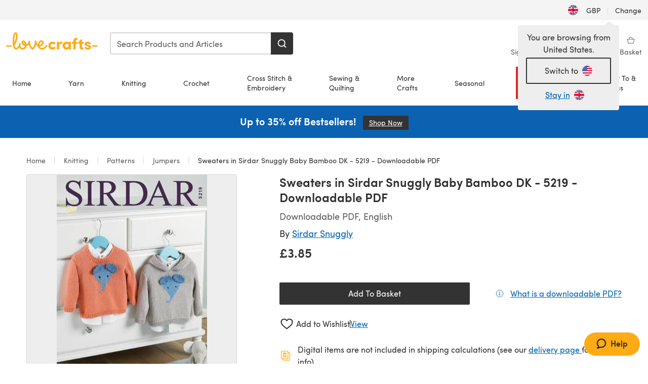

--- FILE ---
content_type: text/html; charset=utf-8
request_url: https://www.lovecrafts.com/en-gb/p/sweaters-in-sirdar-snuggly-baby-bamboo-dk-5219-downloadable-pdf
body_size: 61166
content:
<!doctype html>
<html data-n-head-ssr dir="ltr" lang="en-GB" data-n-head="%7B%22dir%22:%7B%22ssr%22:%22ltr%22%7D,%22lang%22:%7B%22ssr%22:%22en-GB%22%7D%7D">
  <head >
    <title>Jumpers in Sirdar Snuggly Baby Bamboo DK - 5219 - Downloadable PDF | LoveCrafts</title><meta data-n-head="ssr" charset="utf-8"><meta data-n-head="ssr" name="viewport" content="width=device-width, initial-scale=1"><meta data-n-head="ssr" name="format-detection" content="telephone=no"><meta data-n-head="ssr" rel="preload" as="font" type="font/woff2" href="https://cms.prod.lovecrafts.co/media/fonts/sofia_pro_regular.woff2" crossorigin="anonymous"><meta data-n-head="ssr" rel="preload" as="font" type="font/woff2" href="https://cms.prod.lovecrafts.co/media/fonts/sofia_pro_semi_bold.woff2" crossorigin="anonymous"><meta data-n-head="ssr" name="generator" content="Vue Storefront 2"><meta data-n-head="ssr" data-hid="description" name="description" content="Sweaters in Sirdar Snuggly Baby Bamboo DK  - 5219 - Downloadable PDF is a  Knitting pattern by Sirdar , available as a Downloadable PDF and includes instructions in English. Discover more patterns by Sirdar  at LoveCrafts!"><meta data-n-head="ssr" data-hid="robots" name="robots" content="index,follow"><meta data-n-head="ssr" data-hid="og:image" name="og:image" content="https://isv.prod.lovecrafts.co/v1/images/87db2470f40b0ed5168aed0dc5eedc70/2ea314eb-a53a-4046-b832-2cd29f769a87.jpg/0/-/416x416"><link data-n-head="ssr" rel="icon" type="image/x-icon" href="/icons/favicon-lovecrafts.ico"><link data-n-head="ssr" rel="alternate" href="https://www.lovecrafts.com/en-au/p/sweaters-in-sirdar-snuggly-baby-bamboo-dk-5219-downloadable-pdf" hreflang="en-au"><link data-n-head="ssr" rel="alternate" href="https://www.lovecrafts.com/en-au/p/sweaters-in-sirdar-snuggly-baby-bamboo-dk-5219-downloadable-pdf" hreflang="en-nz"><link data-n-head="ssr" rel="alternate" href="https://www.lovecrafts.com/de-de/p/sweaters-in-sirdar-snuggly-baby-bamboo-dk-5219-downloadable-pdf" hreflang="de"><link data-n-head="ssr" rel="alternate" href="https://www.lovecrafts.com/fr-fr/p/sweaters-in-sirdar-snuggly-baby-bamboo-dk-5219-downloadable-pdf" hreflang="fr-fr"><link data-n-head="ssr" rel="alternate" href="https://www.lovecrafts.com/en-gb/p/sweaters-in-sirdar-snuggly-baby-bamboo-dk-5219-downloadable-pdf" hreflang="en-gb"><link data-n-head="ssr" rel="alternate" href="https://www.lovecrafts.com/en-gb/p/sweaters-in-sirdar-snuggly-baby-bamboo-dk-5219-downloadable-pdf" hreflang="x-default"><link data-n-head="ssr" rel="alternate" href="https://www.lovecrafts.com/en-us/p/sweaters-in-sirdar-snuggly-baby-bamboo-dk-5219-downloadable-pdf" hreflang="en-us"><link data-n-head="ssr" rel="alternate" href="https://www.lovecrafts.com/en-us/p/sweaters-in-sirdar-snuggly-baby-bamboo-dk-5219-downloadable-pdf" hreflang="en-ca"><link data-n-head="ssr" rel="canonical" href="https://www.lovecrafts.com/en-gb/p/sweaters-in-sirdar-snuggly-baby-bamboo-dk-5219-downloadable-pdf"><link data-n-head="ssr" rel="preload" as="image" fetchpriority="high" href="https://isv.prod.lovecrafts.co/v1/images/87db2470f40b0ed5168aed0dc5eedc70/2ea314eb-a53a-4046-b832-2cd29f769a87.jpg/0/-/416x416" imagesrcset="https://isv.prod.lovecrafts.co/v1/images/87db2470f40b0ed5168aed0dc5eedc70/2ea314eb-a53a-4046-b832-2cd29f769a87.jpg/0/-/416x416 416w, https://isv.prod.lovecrafts.co/v1/images/435de2c5d2efd84b3d53c1c78c2d4a1b/2ea314eb-a53a-4046-b832-2cd29f769a87.jpg/0/-/832x832 832w, https://isv.prod.lovecrafts.co/v1/images/869090251f3f23b00874941a1d354e8e/2ea314eb-a53a-4046-b832-2cd29f769a87.jpg/0/-/1000x1000 1000w" imagesizes="(max-width: 767px) calc(100vw - 32px), 416px"><script data-n-head="ssr" data-hid="consent">
    // Google
    
    window.dataLayer = window.dataLayer || [];
    function gtag() { dataLayer.push(arguments); }
    gtag('consent', 'default', {
      ad_storage: 'granted',
      analytics_storage: 'granted',
      functionality_storage: 'granted',
      personalization_storage: 'granted',
      security_storage: 'granted',
      ad_user_data: 'granted',
      ad_personalization: 'granted'
    });
    gtag('consent', 'default', {
      ad_storage: 'denied',
      analytics_storage: 'denied',
      functionality_storage: 'denied',
      personalization_storage: 'denied',
      security_storage: 'denied',
      ad_user_data: 'denied',
      ad_personalization: 'denied',
      region: ["AT", "BE", "BG", "HR", "CY", "CZ", "DK", "EE", "FI", "FR", "DE", "GR", "HU", "IE", "IT", "LV", "LT", "LU", "MT", "NL", "PL", "PT", "RO", "SK", "SI", "ES", "SE", "NO", "IS", "LI", "GB", "CH", "US-CA", "US-CO", "US-CT", "US-VA", "US-UT"]
    });

    
      // Microsoft
      window.bing4069688 = window.bing4069688 || [];
      window.bing4069688.push('consent', 'default', {
        ad_storage: 'denied'
      });
    
    </script><script data-n-head="ssr" data-hid="rudderlabs-clean">
      const rudderKeys = Object.keys(localStorage).filter(x => x.startsWith('rudder_'));
      if (rudderKeys.length > 21) {
        rudderKeys.forEach(x => localStorage.removeItem(x));
      }
    </script><script data-n-head="ssr" data-hid="rudderlabs">
      (function() {
        "use strict";

        window.RudderSnippetVersion = "3.0.60";
        var identifier = "rudderanalytics";
        if (!window[identifier]) {
          window[identifier] = [];
        }
        var rudderanalytics = window[identifier];
        if (Array.isArray(rudderanalytics)) {
          if (rudderanalytics.snippetExecuted === true && window.console && console.error) {
            console.error("RudderStack JavaScript SDK snippet included more than once.");
          } else {
            rudderanalytics.snippetExecuted = true;
            window.rudderAnalyticsBuildType = "legacy";
            var sdkBaseUrl = "https://events-sdk.prod.lovecrafts.co";
            var sdkVersion = "v3";
            var sdkFileName = "rsa.min.js";
            var scriptLoadingMode = "async";
            var methods = [ "setDefaultInstanceKey", "load", "ready", "page", "track", "identify", "alias", "group", "reset", "setAnonymousId", "startSession", "endSession", "consent" ];
            for (var i = 0; i < methods.length; i++) {
              var method = methods[i];
              rudderanalytics[method] = function(methodName) {
                return function() {
                  if (Array.isArray(window[identifier])) {
                    rudderanalytics.push([ methodName ].concat(Array.prototype.slice.call(arguments)));
                  } else {
                    var _methodName;
                    (_methodName = window[identifier][methodName]) === null || _methodName === undefined || _methodName.apply(window[identifier], arguments);
                  }
                };
              }(method);
            }
            try {
              new Function('class Test{field=()=>{};test({prop=[]}={}){return prop?(prop?.property??[...prop]):import("");}}');
              window.rudderAnalyticsBuildType = "modern";
            } catch (e) {}
            var head = document.head || document.getElementsByTagName("head")[0];
            var body = document.body || document.getElementsByTagName("body")[0];
            window.rudderAnalyticsAddScript = function(url, extraAttributeKey, extraAttributeVal) {
              var scriptTag = document.createElement("script");
              scriptTag.src = url;
              scriptTag.setAttribute("data-loader", "RS_JS_SDK");
              if (extraAttributeKey && extraAttributeVal) {
                scriptTag.setAttribute(extraAttributeKey, extraAttributeVal);
              }
              if (scriptLoadingMode === "async") {
                scriptTag.async = true;
              } else if (scriptLoadingMode === "defer") {
                scriptTag.defer = true;
              }
              if (head) {
                head.insertBefore(scriptTag, head.firstChild);
              } else {
                body.insertBefore(scriptTag, body.firstChild);
              }
            };
            window.rudderAnalyticsMount = function() {
              (function() {
                if (typeof globalThis === "undefined") {
                  var getGlobal = function getGlobal() {
                    if (typeof self !== "undefined") {
                      return self;
                    }
                    if (typeof window !== "undefined") {
                      return window;
                    }
                    return null;
                  };
                  var global = getGlobal();
                  if (global) {
                    Object.defineProperty(global, "globalThis", {
                      value: global,
                      configurable: true
                    });
                  }
                }
              })();
              window.rudderAnalyticsAddScript("".concat(sdkBaseUrl, "/").concat(sdkVersion, "/").concat(window.rudderAnalyticsBuildType, "/").concat(sdkFileName), "data-rsa-write-key", "2erkLjtKgPvvp2JvL9ZflCBVULL");
            };
            if (typeof Promise === "undefined" || typeof globalThis === "undefined") {
              window.rudderAnalyticsAddScript("https://polyfill-fastly.io/v3/polyfill.min.js?version=3.111.0&features=Symbol%2CPromise&callback=rudderAnalyticsMount");
            } else {
              window.rudderAnalyticsMount();
            }
          }
        }
      })();
    </script><script data-n-head="ssr" data-hid="cookieyes-event">
    document.addEventListener('cookieyes_banner_load', (eventData) => {
      const data = eventData.detail;

      const categories = Object.entries(data.categories).reduce((accumulator, [k, v]) => {
        accumulator[v ? 'allowedConsentIds' : 'deniedConsentIds'].push(k);
        return accumulator;
      }, {allowedConsentIds:[], deniedConsentIds:[]});

      const consentOptions={"consentManagement":{"enabled":true,"provider":"custom"}};

      if (data.activeLaw !== 'gdpr' || data.isUserActionCompleted) {
        
          window.bing4069688.push('consent', 'update', {
            ad_storage: data.categories.advertisement ? 'granted' : 'denied'
          });
        
        
        consentOptions.consentManagement = {...consentOptions.consentManagement, ...categories};
      } else {
        consentOptions.preConsent = {"enabled":true,"storage":{"strategy":"anonymousId"},"events":{"delivery":"buffer"}};
      }

      document.addEventListener('cookieyes_consent_update', (eventData) => {
        
          window.bing4069688.push('consent', 'update', {
            ad_storage: eventData.detail.accepted.includes('advertisement') ? 'granted' : 'denied'
          });
        

        rudderanalytics.consent({
          consentManagement: {
            allowedConsentIds: eventData.detail.accepted,
            deniedConsentIds: eventData.detail.rejected
          }
        });
      });

      window.rudderanalytics.load("2erkLjtKgPvvp2JvL9ZflCBVULL", "https://events.prod.lovecrafts.co", {
        configUrl: "https://events-api.prod.lovecrafts.co",
        ...consentOptions,
        externalAnonymousIdCookieName: 'ajs_anonymous_id',
        storage: {
          type: "localStorage"
        }
      });
    });
    </script><script data-n-head="ssr" data-hid="cookieyes" src="https://cdn-cookieyes.com/client_data/59860e8ef1dcbb12efcf6317/script.js" defer></script><script data-n-head="ssr" type="application/ld+json">{"@context":"https://schema.org","@graph":[{"@context":"https://schema.org","@id":"https://www.lovecrafts.com/en-gb/p/sweaters-in-sirdar-snuggly-baby-bamboo-dk-5219-downloadable-pdf#breadcrumb","@type":"BreadcrumbList","itemListElement":[{"@type":"ListItem","position":1,"item":{"@id":"https://www.lovecrafts.com/en-gb","name":"Home"}},{"@type":"ListItem","position":2,"item":{"@id":"https://www.lovecrafts.com/en-gb/l/knitting","name":"Knitting"}},{"@type":"ListItem","position":3,"item":{"@id":"https://www.lovecrafts.com/en-gb/l/knitting/knitting-patterns","name":"Patterns"}},{"@type":"ListItem","position":4,"item":{"@id":"https://www.lovecrafts.com/en-gb/l/knitting/knitting-patterns/knitting-patterns-by-garment/jumper-knitting-patterns","name":"Jumpers"}}]},{"@type":"ImageObject","@id":"https://www.lovecrafts.com/en-gb/p/sweaters-in-sirdar-snuggly-baby-bamboo-dk-5219-downloadable-pdf#primaryimage","inLanguage":"en-GB","url":"https://isv.prod.lovecrafts.co/v1/images/869090251f3f23b00874941a1d354e8e/2ea314eb-a53a-4046-b832-2cd29f769a87.jpg/0/-/1000x1000","contentUrl":"https://isv.prod.lovecrafts.co/v1/images/869090251f3f23b00874941a1d354e8e/2ea314eb-a53a-4046-b832-2cd29f769a87.jpg/0/-/1000x1000","width":390,"height":390},{"@context":"https://schema.org","@type":"Product","mainEntityOfPage":{"@id":"https://www.lovecrafts.com/en-gb/p/sweaters-in-sirdar-snuggly-baby-bamboo-dk-5219-downloadable-pdf#webpage"},"description":"","name":"Sweaters in Sirdar Snuggly Baby Bamboo DK  - 5219 - Downloadable PDF","image":{"@id":"https://isv.prod.lovecrafts.co/v1/images/869090251f3f23b00874941a1d354e8e/2ea314eb-a53a-4046-b832-2cd29f769a87.jpg/0/-/1000x1000#primaryimage"},"offers":{"@type":"Offer","availability":"https://schema.org/InStock","price":"3.85","priceCurrency":"GBP"},"sku":"10176800","brand":{"@type":"Brand","name":"Sirdar Snuggly"}}]}</script><link rel="preload" href="https://assets.prod.lovecrafts.co/_nuxt/a71037f.modern.js" as="script"><link rel="preload" href="https://assets.prod.lovecrafts.co/_nuxt/d989a86.modern.js" as="script"><link rel="preload" href="https://assets.prod.lovecrafts.co/_nuxt/css/53db6c0.css" as="style"><link rel="preload" href="https://assets.prod.lovecrafts.co/_nuxt/ef2b45d.modern.js" as="script"><link rel="preload" href="https://assets.prod.lovecrafts.co/_nuxt/css/1a132a2.css" as="style"><link rel="preload" href="https://assets.prod.lovecrafts.co/_nuxt/de2a539.modern.js" as="script"><link rel="stylesheet" href="https://assets.prod.lovecrafts.co/_nuxt/css/53db6c0.css"><link rel="stylesheet" href="https://assets.prod.lovecrafts.co/_nuxt/css/1a132a2.css">
  </head>
  <body class="lovecrafts" data-n-head="%7B%22class%22:%7B%22ssr%22:%22lovecrafts%22%7D%7D">
    <div data-server-rendered="true" id="__nuxt"><!----><div id="__layout"><div class="layout non-js" data-v-e1262b6a><a href="#main-content" class="visually-hidden" data-v-e1262b6a>Skip to main content</a> <div data-v-67432fbc data-v-e1262b6a><noscript data-v-67432fbc><div class="sf-notification noscript-warning color-warning" data-v-67432fbc><span role="none" class="sf-notification__icon sf-icon" style="--icon-size:24px;" data-v-67432fbc><svg width="24" height="24" viewBox="0 0 24 24" fill="none" xmlns="http://www.w3.org/2000/svg" role="none"><path stroke="var(--icon-color)" d="M12 21C16.9706 21 21 16.9706 21 12C21 7.02944 16.9706 3 12 3C7.02944 3 3 7.02944 3 12C3 16.9706 7.02944 21 12 21Z" stroke-width="1.25"></path><path fill="var(--icon-color)" d="M12 9.74999C11.3233 9.74999 10.7143 9.17856 10.7143 8.46427C10.7143 7.74999 11.3233 7.17856 12 7.17856C12.6767 7.17856 13.2857 7.74999 13.2857 8.46427C13.2857 9.17856 12.7444 9.74999 12 9.74999Z"></path><path fill="var(--icon-color)" d="M12.3214 11.3571H11.6786C11.3235 11.3571 11.0357 11.645 11.0357 12V16.5C11.0357 16.855 11.3235 17.1429 11.6786 17.1429H12.3214C12.6765 17.1429 12.9643 16.855 12.9643 16.5V12C12.9643 11.645 12.6765 11.3571 12.3214 11.3571Z"></path></svg></span> <div><div class="sf-notification__title smartphone-only display-none">
          
        </div> <strong data-v-67432fbc>JavaScript seems to be disabled in your browser.</strong> <p class="noscript-text" data-v-67432fbc>You must have JavaScript enabled in your browser to utilize the functionality of this website.</p> <a href="https://www.enable-javascript.com/en" rel="noopener noreferrer" target="_blank" data-v-67432fbc>Enable JavaScript
        </a></div> <button type="button" aria-label="Close notification" class="display-none sf-button--pure sf-notification__close sf-button"><span class="sf-icon color-white" style="--icon-color:;--icon-size:;"><svg viewBox="0 0 24 24" preserveAspectRatio="none" class="sf-icon-path"><defs><linearGradient id="linearGradient-15815991" x1="0" y1="0" x2="1" y2="0"><stop offset="1" stop-color="var(--icon-color)"></stop> <stop offset="0" stop-color="var(--icon-color-negative, var(--c-gray-variant))"></stop></linearGradient></defs> <path d="M21.261 2.22a.748.748 0 00-1.057 0l-8.464 8.463-8.463-8.464a.748.748 0 10-1.058 1.058l8.464 8.463-8.464 8.464a.748.748 0 101.058 1.057l8.463-8.463 8.464 8.463a.748.748 0 101.057-1.057l-8.463-8.464 8.463-8.463a.748.748 0 000-1.058z" fill="var(--icon-color)" style="height:100%;"></path></svg></span></button></div></noscript></div> <div class="sf-top-bar desktop-only" data-v-e1262b6a><div class="sf-top-bar__container"><div class="sf-top-bar__left"></div> <div class="sf-top-bar__center"></div> <div class="sf-top-bar__right"><div class="locale-container"><button type="button" data-cy="locale-select_change-langauge" class="container__lang container__lang--selected sf-button"><span class="country-img sf-icon"><img src="https://assets.prod.lovecrafts.co/_nuxt/assets/flags/GB.d6fa30.svg" alt="GB" loading="eager"></span> <span class="selected-country">
      GBP <span aria-hidden="true" class="divider">|</span>
      Change
    </span></button></div></div></div></div> <div id="layout" data-v-e1262b6a><div class="app-header" data-v-e1262b6a><div class="the-header-wrapper"><div class="the-header"><div active-sidebar="activeSidebar" class="sf-header"><div class="sf-header__wrapper"><header class="sf-header__header">​ <div class="sf-header__aside"></div> <div class="sf-header__actions"><div class="logo-container"><button aria-label="Open mobile menu" class="sf-header__hamburger smartphone-only"><span role="none" class="sf-header__icon sf-icon" style="--icon-size:25px;"><svg width="24" height="24" viewBox="0 0 24 24" fill="none" xmlns="http://www.w3.org/2000/svg" role="none"><path d="M3.75 4.5H20.25C20.7 4.5 21 4.8 21 5.25C21 5.7 20.7 6 20.25 6H3.75C3.3 6 3 5.7 3 5.25C3 4.8 3.3 4.5 3.75 4.5Z" fill="var(--icon-color)"></path><path d="M3.75 11.25H20.25C20.7 11.25 21 11.55 21 12C21 12.45 20.7 12.75 20.25 12.75H3.75C3.3 12.75 3 12.45 3 12C3 11.55 3.3 11.25 3.75 11.25Z" fill="var(--icon-color)"></path><path d="M3.75 18H20.25C20.7 18 21 18.3 21 18.75C21 19.2 20.7 19.5 20.25 19.5H3.75C3.3 19.5 3 19.2 3 18.75C3 18.3 3.3 18 3.75 18Z" fill="var(--icon-color)"></path></svg></span> <span class="sf-header__icon-label">Menu</span></button> <a href="/en-gb" class="sf-header__logo"><span class="sf-header__logo-image sf-icon"><svg xmlns="http://www.w3.org/2000/svg" width="181" height="34" role="img" viewBox="0 0 736.8 138.9" xml:space="preserve" id="lovecrafts-secondary" preserveAspectRatio="xMinYMin meet"><title>LoveCrafts</title><g fill="#FFAB15" style="fill:var(--custom-fill-color-0,#FFAB15);"><path d="M39.5 105.2H5.6c-3.1 0-5.6 2.5-5.6 5.6 0 3.1 2.5 5.6 5.6 5.6h33.9c3.1 0 5.6-2.5 5.6-5.6 0-3.1-2.5-5.6-5.6-5.6zM323.6 102.3c-1.4.6-2.5 2-3.5 3.3-.3.3-7.3 9.3-11.8 13.2-4.2 3.6-11.5 7.4-18.5 7.3-14.8-.2-19.6-11.7-19.6-11.7s15.7-2.9 25.2-13.7c8.3-9.4 8.6-19 6.4-25-2.7-7.3-9.6-12.1-17.7-12-11 .1-19.2 8.4-23.7 17.4-2.7 5.4-4.4 11.7-4.9 18.1-7.5-6.5-9.6-20.8-10.5-24.6-.8-3.7-1.4-5-2.4-6.1-1.6-1.8-4.1-2.4-5.9-2.1-6.8.8-6.2 7.7-6 11.9.1 1.4.1 2.8.1 4.1-.9 12.4-5.4 25.3-13.1 36.6-3.1 4.5-4.9 6-5.2 6-.4 0-2.6-1.5-5-4.8-7.1-9.8-11.9-22.4-13.5-34.5-.4-2.9-.5-5.8-.3-9.1.2-2.9.2-5.8-1.7-8-1.2-1.4-3.1-2.2-5-2.2-2.9 0-5.5 1.7-6.4 4.2-.3.5-.7 2.9-.8 4.3-.3 4.6-1.7 9.6-3.9 12.4-4.4 5.9-11.5 8-11.5 8s-2.5-15.7-14-25.3c-4.1-3.4-8.3-4.6-12.7-4.8-7.2-.2-15.7 5.9-13.8 17.8.6 3.9 2.3 8.2 4.9 12 7.5 11.1 19.4 13.7 23.1 14.3 0 1.4-1.4 6.8-5.8 11-2.7 2.6-7.4 5.3-13 5.3-4.6 0-8.6-2.3-11.3-5-3.4-3.2-6.2-8.4-6.9-12.3-.2-1.2-1.2-7.5 2-12.3 1.3-1.9 1.4-4.1.4-5.9-1.2-2.2-3.7-3.6-6.3-3.6-2.2 0-3.9 1.2-5.4 3-2 2.4-3.4 6-3.9 12.4-.7 9-12.5 24.4-21 24.1-6.8-.2-10.5-12.6-12.1-20.9 0 0 18.2-30.5 22.6-58.4C95.4 19.6 91 10 87.8 5.4 85.3 2 81.5-.1 77.3 0c-3.6.1-6.4 1.2-9.2 3.8-5.2 4.7-9.4 15.3-12.5 33.9-2 12.3-2.7 25.4-2.4 40.1.1 6.6.6 20.8 4.8 37 4.2 16 12.4 23.9 22.3 23.9 5.8 0 11.8-3.8 15.5-6.7 6.3-5 10.1-10.5 10.1-10.5s7 17 26.9 17.2c16.1.2 30.2-12.7 32.4-29.5v-.2l.2-.1c10.8-2.4 17.7-9.8 17.7-9.8s3.8 14.4 11.4 25c4.2 5.9 10.6 14.7 18 14.6 4.4 0 9.5-3.6 16.9-13.7 7.8-10.6 12.2-26.4 12.2-26.4s3.7 10.7 15.2 15.5c1.9 7 5.8 13.4 12 18 5.8 4.3 13.2 6.6 20.7 6.6 11.5 0 21.3-5.6 28.1-11.8 7.4-6.6 14-15.4 14.2-15.7 1.6-2.5.8-6.1-1.3-8-1.6-1.3-4.2-2.1-6.9-.9zM143.2 90.7c-6.5-6.3-6.7-9.7-6.6-10.5.2-1.8 1.6-2.1 2.1-2.1 2.1 0 4.7 4 6.1 6.1 3.4 4.7 5.8 11.2 5.8 11.2s-4-1.5-7.4-4.7zm-77.2-8s-.1-24.1 1.1-35.4c1.1-10 2.4-21.3 6.8-30.9.5-1.1 1.8-3.9 2.9-4 1-.1 1.9 2 2.5 4.7 2 8.9 1.1 19.2-1.7 32.8C74.3 64.9 66 82.7 66 82.7zm202.1 19.6s.1-8 3.6-15.1c2.8-5.7 5.9-9.2 9.7-10.5 2.9-1 5.8-.2 7.5 1.8 1.2 1.5 1.6 3.5 1.1 5.7-1.2 5.2-4.6 9-7.4 11.4-6.6 5.5-14.5 6.7-14.5 6.7zM373.5 75c10.9 0 20.7 4.7 26.6 13l-14.8 10.6c-2.5-3.9-7.1-6.2-11.8-6.2-7.7 0-15.2 5.5-15.2 14.3s7.5 14.7 15.2 14.7c4.7 0 9.3-2.2 11.8-6.2l14.8 10.5c-5.8 8.3-15.6 13.1-26.6 13.1-17.6 0-33.3-12.8-33.3-32.1 0-19.2 15.7-31.7 33.3-31.7zM426.6 137.6h-18.2V76.3h18.2v14.8c3.1-11.4 11-16.1 17.3-16.1 4.3 0 7.6.8 10.5 2.2l-3.3 16.4c-3.3-1.6-6.4-1.8-9.3-1.8-10.5 0-15.2 8.3-15.2 24.4v21.4zM503.4 130.6c-3.9 5.9-13.1 8.1-17.8 8.1-15.6 0-31.2-12.2-31.2-31.9s15.6-31.9 31.2-31.9c3.9 0 13.1 1.3 17.8 8.1v-6.8h18.1v61.2h-18.1v-6.8zm-14.8-9.2c7.5 0 14.8-5.4 14.8-14.6s-7.3-14.6-14.8-14.6c-7.6 0-15.3 5.8-15.3 14.6 0 8.9 7.7 14.6 15.3 14.6zM650.4 112.4c-18.4-5-18.5-14.3-18.4-19.9.1-9 11-17.4 23.9-17.4 12.2 0 25 5.4 25.2 20.3h-17.2c-.1-4.6-4.1-5.4-6.9-5.4-3.9 0-6.6 1.8-6.4 4.6.1 1.8 1.7 3.7 5.4 4.6l10.4 2.8c14.8 4.1 16.7 13.9 16.7 17.8 0 13-13.6 19.1-26.5 19.1-12.5 0-25.4-7.5-25.6-21.1h17c.1 3.5 4.1 7.1 9 7.1 4.1-.1 7.5-2 7.5-5.1 0-2.6-1.6-4.1-6-5.2l-8.1-2.2zM609.4 76.3V55.6L591 61.5v14.8h-11.1v16.1h11V118c0 6.4 1.9 11.6 5.7 15.3 3.8 3.7 9 5.6 15.6 5.6 4.1 0 7.7-.6 9.8-1.6v-15.7c-1.7.3-3.3.5-4.7.5-5.2 0-7.9-2.6-7.9-7.6v-22H622V76.3h-12.6zM565.7 44.4c-3.8 0-11.8.6-17.6 6.7-4.2 4.5-6.4 10.5-6.4 17.9v7.3h-11.5v16.1h11.5v45.2H560V92.4h12.3V76.3H560v-6.7c0-3.4.9-5.9 2.8-7.3 1.8-1.4 3.7-2.1 6.3-2.1 2.5 0 4.6.4 5.2.5V45.6c-1.7-.8-4.6-1.2-8.6-1.2zM731.2 105.2h-33.9c-3.1 0-5.6 2.5-5.6 5.6 0 3.1 2.5 5.6 5.6 5.6h33.9c3.1 0 5.6-2.5 5.6-5.6 0-3.1-2.5-5.6-5.6-5.6z"></path></g></svg></span></a> <a href="/en-gb/cart" class="smartphone-only lc-link--pure sf-header__cart"><span role="none" class="sf-header__icon sf-icon" style="--icon-size:25px;"><svg width="25" height="25" viewBox="0 0 25 25" fill="none" xmlns="http://www.w3.org/2000/svg" role="none"><path d="M16.7558 9.77767C16.3958 9.77767 16.1258 9.50767 16.1258 9.14767C16.1258 6.89767 14.5958 5.18767 12.6158 5.18767C10.5458 5.18767 9.10579 6.80767 9.10579 8.96767C9.10579 9.32767 8.83579 9.59767 8.47579 9.59767C8.11579 9.59767 7.93579 9.41767 7.93579 9.05767C7.93579 6.17767 9.91579 4.01767 12.6158 4.01767C15.2258 4.01767 17.2958 6.26767 17.2958 9.14767C17.2958 9.50767 17.1158 9.77767 16.7558 9.77767Z" fill="var(--icon-color)"></path><path d="M18.9157 20.2177H6.31572C6.04572 20.2177 5.77572 19.9477 5.68572 19.6777L3.61572 9.41767C3.61572 9.23767 3.61572 8.96767 3.70572 8.87767C3.79572 8.69767 3.97572 8.60767 4.15572 8.60767H20.9857C21.1657 8.60767 21.3457 8.69767 21.4357 8.87767C21.6157 9.05767 21.6157 9.23767 21.6157 9.41767L19.5457 19.6777C19.4557 19.9477 19.2757 20.2177 18.9157 20.2177ZM6.76572 18.9577H18.4657L20.2657 9.86767H4.96572L6.76572 18.9577Z" fill="var(--icon-color)"></path></svg></span> <div class="cart-badge-wrapper" style="display:none;"><span class="sf-badge--number cart-badge sf-badge">0</span></div> <span class="sf-header__icon-label">Basket</span></a> <form autocomplete="off" method="get" action="/en-gb/search" role="search" class="search-wrapper"><div class="sf-search-bar sf-header__search"><div data-testid="q" class="sf-input"><div class="sf-input__wrapper"><input id="q" name="q" type="search" role="combobox" aria-controls="search-autocomplete" aria-autocomplete="both" aria-haspopup="dialog" aria-expanded="false" placeholder="Search Products and Articles" aria-label="Search" value=""> <span class="sf-input__bar"></span> <label for="q" class="sf-input__label will-change display-none"></label> <!----></div> <div class="sf-input__error-message"><div class="display-none"></div></div></div> <div id="search-autocomplete" role="dialog" hidden="hidden" class="autocomplete"><div hidden="hidden" class="type-headers-wrapper"><ul class="type-headers"><li data-list="text-suggestions"><button type="button" class="sf-button sf-button--pure type-headers__tab-btn">
          Products<span class="count count--products"></span></button></li> <li data-list="articles"><button type="button" class="sf-button sf-button--pure type-headers__tab-btn">
          Articles<span class="count count--articles"></span></button></li></ul></div> <div hidden="hidden" data-list="recent-searches" class="suggestion-list text"><header><h4>Recent Searches</h4> <button type="button" aria-label="Recent Searches Clear" class="sf-button sf-button--text clear-all">
        Clear
      </button></header> <ul aria-label="Recent Searches"></ul></div> <div hidden="hidden" data-list="text-suggestions" class="suggestion-list text"><h4 aria-hidden="true" class="suggestion-list__title">
      Products <span class="count count--products"></span></h4> <ul aria-label="Products"></ul> <button type="submit" class="sf-button autocomplete__see-all">
      See all search results
    </button></div> <div hidden="hidden" data-list="articles" class="suggestion-list image"><h4 aria-hidden="true" class="suggestion-list__title">
      Articles <span class="count count--articles"></span></h4> <ul aria-label="Articles"></ul></div> <div hidden="hidden" aria-live="polite" class="no-results"><span>No matches found for '<strong></strong>'</span></div></div> <button type="submit" aria-label="Search" class="search-button sf-button"><span role="none" class="sf-icon" style="--icon-color:var(--c-white);--icon-size:20px;"><svg viewBox="0 0 24 24" preserveAspectRatio="none" role="none" class="sf-icon-path"><title></title> <!----> <path d="M21.668 20.108l-3.59-3.562c2.803-3.588 2.508-8.698-.713-11.917A8.948 8.948 0 0010.998 2c-2.41 0-4.671.934-6.368 2.629A8.937 8.937 0 002 10.992c0 2.408.934 4.669 2.63 6.364a8.948 8.948 0 006.368 2.628 8.893 8.893 0 005.532-1.916l3.565 3.612c.22.221.492.32.786.32.295 0 .566-.123.787-.32.443-.417.443-1.13 0-1.572zm-3.884-9.116a6.723 6.723 0 01-1.992 4.792 6.777 6.777 0 01-4.794 1.99 6.773 6.773 0 01-4.795-1.99 6.769 6.769 0 01-1.991-4.792c0-1.818.712-3.514 1.991-4.791a6.777 6.777 0 014.795-1.99c1.819 0 3.516.711 4.794 1.99a6.729 6.729 0 011.992 4.791z" fill="var(--icon-color)" style="height:100%;"></path></svg></span></button></div> <button type="reset" aria-label="Clear search" class="clear"><span role="none" class="sf-icon" style="--icon-size:14px;"><svg height="14" viewBox="0 0 14 14" width="14" xmlns="http://www.w3.org/2000/svg" role="none"><path d="m32 11v16m-8-8h16" fill="none" stroke="currentColor" stroke-linecap="round" stroke-linejoin="round" stroke-width="1.5" transform="matrix(.70710678 -.70710678 .70710678 .70710678 -29.062446 16.192388)"></path></svg></span></button></form></div> <div class="sf-header__icons"><a href="/en-gb/account" data-testid="accountIcon" class="lc-link--pure sf-header__action"><span role="none" class="sf-header__icon sf-icon" style="--icon-size:1.25rem;"><svg width="25" height="25" viewBox="0 0 25 25" fill="none" xmlns="http://www.w3.org/2000/svg" role="none"><g clip-path="url(#clip0)"><path d="M21.0051 20.5552C21.0051 15.9146 17.2083 12.1177 12.5676 12.1177C7.927 12.1177 4.13013 15.9146 4.13013 20.5552H21.0051Z" stroke="var(--icon-color)" stroke-width="1.25" stroke-miterlimit="10" stroke-linecap="round" stroke-linejoin="round"></path><path d="M12.5676 12.1177C14.8976 12.1177 16.7864 10.2289 16.7864 7.89893C16.7864 5.56897 14.8976 3.68018 12.5676 3.68018C10.2377 3.68018 8.34888 5.56897 8.34888 7.89893C8.34888 10.2289 10.2377 12.1177 12.5676 12.1177Z" stroke="var(--icon-color)" stroke-width="1.25" stroke-miterlimit="10" stroke-linecap="round" stroke-linejoin="round"></path></g><defs><clipPath id="clip0"><rect width="24" height="24" fill="white" transform="translate(0.567627 0.117676)"></rect></clipPath></defs></svg></span> <div class="notifications-badge-wrapper" style="display:none;"><span class="sf-badge--number notifications-badge sf-badge">
                
              </span></div> <span class="header-action-text">Sign in</span></a> <a href="/en-gb/account/wishlist" data-testid="wishlistIcon" class="lc-link--pure sf-header__action"><span role="none" class="sf-header__icon sf-icon" style="--icon-size:1.25rem;"><svg width="24" height="24" viewBox="0 0 24 24" fill="none" xmlns="http://www.w3.org/2000/svg" role="none"><path d="M15.8842 3C14.5579 3 12.9474 3.94737 12 5.17895C11.0526 3.94737 9.44211 3 8.11579 3C5.36842 3 3 5.46316 3 8.30526C3 13.8 11.0526 20.0526 12 20.0526C12.9474 20.0526 21 13.8 21 8.30526C21 5.46316 18.6316 3 15.8842 3Z" stroke="currentColor" stroke-width="1.25" stroke-linecap="round" stroke-linejoin="round"></path></svg></span> <span class="header-action-text">
              Wishlist
            </span></a> <a href="/en-gb/account/library" data-testid="libraryIcon" class="lc-link--pure sf-header__action"><span role="none" class="sf-header__icon sf-icon" style="--icon-size:1.25rem;"><svg width="25" height="25" viewBox="0 0 25 25" fill="none" xmlns="http://www.w3.org/2000/svg" role="none"><path fill-rule="evenodd" clip-rule="evenodd" d="M19.5383 5.88691H17.1088V4.15243C17.1088 3.58076 16.6466 3.11768 16.0767 3.11768H4.98704C4.42037 3.11768 3.95496 3.58433 3.95496 4.15674V17.3094C3.95496 17.8812 4.41897 18.3484 4.98704 18.3484H7.41649V20.0786C7.41649 20.6504 7.8805 21.1177 8.44858 21.1177H19.5383C20.1049 21.1177 20.5703 20.651 20.5703 20.0786V6.92597C20.5703 6.3542 20.1063 5.88691 19.5383 5.88691Z" stroke="var(--icon-color)" stroke-width="1.25"></path><path d="M5.73975 18.3484H16.0767C16.6432 18.3484 17.1088 17.8809 17.1088 17.3073C17.1088 16.9248 17.1088 13.128 17.1088 5.91681" stroke="var(--icon-color)" stroke-width="1.25"></path><path d="M7.07043 6.57922H13.9935V7.61768H7.07043V6.57922ZM7.07043 10.0408H13.9935V11.0792H7.07043V10.0408ZM7.07043 13.5023H13.9935V14.5408H7.07043V13.5023Z" fill="var(--icon-color)"></path></svg></span> <span class="header-action-text">My Library</span></a> <a href="/en-gb/cart" data-testid="cartIcon" class="lc-link--pure sf-header__action"><span role="none" class="sf-header__icon sf-icon" style="--icon-size:1.25rem;"><svg width="25" height="25" viewBox="0 0 25 25" fill="none" xmlns="http://www.w3.org/2000/svg" role="none"><path d="M16.7558 9.77767C16.3958 9.77767 16.1258 9.50767 16.1258 9.14767C16.1258 6.89767 14.5958 5.18767 12.6158 5.18767C10.5458 5.18767 9.10579 6.80767 9.10579 8.96767C9.10579 9.32767 8.83579 9.59767 8.47579 9.59767C8.11579 9.59767 7.93579 9.41767 7.93579 9.05767C7.93579 6.17767 9.91579 4.01767 12.6158 4.01767C15.2258 4.01767 17.2958 6.26767 17.2958 9.14767C17.2958 9.50767 17.1158 9.77767 16.7558 9.77767Z" fill="var(--icon-color)"></path><path d="M18.9157 20.2177H6.31572C6.04572 20.2177 5.77572 19.9477 5.68572 19.6777L3.61572 9.41767C3.61572 9.23767 3.61572 8.96767 3.70572 8.87767C3.79572 8.69767 3.97572 8.60767 4.15572 8.60767H20.9857C21.1657 8.60767 21.3457 8.69767 21.4357 8.87767C21.6157 9.05767 21.6157 9.23767 21.6157 9.41767L19.5457 19.6777C19.4557 19.9477 19.2757 20.2177 18.9157 20.2177ZM6.76572 18.9577H18.4657L20.2657 9.86767H4.96572L6.76572 18.9577Z" fill="var(--icon-color)"></path></svg></span> <div class="cart-badge-wrapper" style="display:none;"><span class="sf-badge--number cart-badge sf-badge">0</span></div> <span class="header-action-text">Basket</span></a></div> <nav class="sf-header__navigation"><div id="menu-backdrop"></div> <div class="nav-wrapper"><!----> <div data-target="Home" class="sf-header-navigation-item sale-none"><div class="sf-header-navigation-item__item"><a href="/en-gb/" class="sf-link sf-header-navigation-item__link lc-link--pure">Home</a></div></div><div data-target="Yarn" class="sf-header-navigation-item sale-none has-children"><div class="sf-header-navigation-item__item"><a href="/en-gb/l/yarns" class="sf-link sf-header-navigation-item__link lc-link--pure">Yarn</a></div></div><div data-target="Knitting" class="sf-header-navigation-item sale-none has-children"><div class="sf-header-navigation-item__item"><a href="/en-gb/l/knitting" class="sf-link sf-header-navigation-item__link lc-link--pure">Knitting</a></div></div><div data-target="Crochet" class="sf-header-navigation-item sale-none has-children"><div class="sf-header-navigation-item__item"><a href="/en-gb/l/crochet" class="sf-link sf-header-navigation-item__link lc-link--pure">Crochet</a></div></div><div data-target="Cross Stitch &amp; Embroidery" class="sf-header-navigation-item sale-none has-children"><div class="sf-header-navigation-item__item"><a href="/en-gb/l/cross-stitch-and-embroidery" class="sf-link sf-header-navigation-item__link lc-link--pure">Cross Stitch &amp; Embroidery</a></div></div><div data-target="Sewing &amp; Quilting" class="sf-header-navigation-item sale-none has-children"><div class="sf-header-navigation-item__item"><a href="/en-gb/l/sewing-and-quilting" class="sf-link sf-header-navigation-item__link lc-link--pure">Sewing &amp; Quilting</a></div></div><div data-target="More Crafts" class="sf-header-navigation-item sale-none has-children"><div class="sf-header-navigation-item__item"><a href="/en-gb/l/hobbies-and-crafts" class="sf-link sf-header-navigation-item__link lc-link--pure">More Crafts</a></div></div><div data-target="Seasonal" class="sf-header-navigation-item sale-none has-children"><div class="sf-header-navigation-item__item"><a href="/en-gb/c/article/spring-crafts" class="sf-link sf-header-navigation-item__link lc-link--pure">Seasonal</a></div></div><div data-target="Giant January Sale" class="sf-header-navigation-item sale-big has-children"><div class="sf-header-navigation-item__item"><a href="/en-gb/l/all-crafts-promotions/promotions/giant-january" class="sf-link sf-header-navigation-item__link lc-link--pure">Giant January Sale</a></div></div><div data-target="How To &amp; Ideas" class="sf-header-navigation-item sale-none has-children"><div class="sf-header-navigation-item__item"><a href="/en-gb/c/h/inspiration" class="sf-link sf-header-navigation-item__link lc-link--pure">How To &amp; Ideas</a></div></div></div> <div class="sf-mega-menu hide-mobile"><div class="sf-bar sf-mega-menu__bar"><div><button type="button" aria-label="back" class="sf-button--pure sf-bar__icon sf-button"><span class="sf-icon" style="--icon-color:;--icon-size:0.875rem;"><svg viewBox="0 0 24 24" preserveAspectRatio="none" class="sf-icon-path"><defs><linearGradient id="linearGradient-15816577" x1="0" y1="0" x2="1" y2="0"><stop offset="1" stop-color="var(--icon-color)"></stop> <stop offset="0" stop-color="var(--icon-color-negative, var(--c-gray-variant))"></stop></linearGradient></defs> <path d="M15.636 2L17 3.6 9.746 12 17 20.4 15.636 22 7 12z" fill="var(--icon-color)" style="height:100%;"></path></svg></span></button></div> <div><div class="sf-bar__title">Menu</div></div> <div><button type="button" aria-label="close" class="display-none sf-button--pure sf-bar__icon sf-button"><span class="sf-icon" style="--icon-color:;--icon-size:14px;"><svg viewBox="0 0 24 24" preserveAspectRatio="none" class="sf-icon-path"><defs><linearGradient id="linearGradient-15816578" x1="0" y1="0" x2="1" y2="0"><stop offset="1" stop-color="var(--icon-color)"></stop> <stop offset="0" stop-color="var(--icon-color-negative, var(--c-gray-variant))"></stop></linearGradient></defs> <path d="M21.261 2.22a.748.748 0 00-1.057 0l-8.464 8.463-8.463-8.464a.748.748 0 10-1.058 1.058l8.464 8.463-8.464 8.464a.748.748 0 101.058 1.057l8.463-8.463 8.464 8.463a.748.748 0 101.057-1.057l-8.463-8.464 8.463-8.463a.748.748 0 000-1.058z" fill="var(--icon-color)" style="height:100%;"></path></svg></span></button></div></div> <div class="sf-mega-menu__content"><div class="sf-mega-menu__menu"><div class="menu-item-level-1 sale-none"><div class="sf-mega-menu-column is-active"><a href="/en-gb/" data-label="Home" class="menu-link lc-link--pure sale-none" style="display:none;">
                  Home
                  <!----></a> <div class="sf-mega-menu-column__content"></div></div></div><div class="menu-item-level-1 sale-none"><div class="sf-mega-menu-column is-active"><a href="/en-gb/l/yarns" data-label="Yarn" class="menu-link lc-link--pure sale-none" style="display:none;">
                  Yarn
                  <span role="none" class="open-right sf-icon" style="--icon-color:var(--c-black);--icon-size:18px;"><svg viewBox="0 0 24 24" preserveAspectRatio="none" role="none" class="sf-icon-path"><title></title> <!----> <path d="M8.364 22L7 20.4l7.254-8.4L7 3.6 8.364 2 17 12z" fill="var(--icon-color)" style="height:100%;"></path></svg></span></a> <div class="sf-mega-menu-column__content"> <ul class="sf-list menu-content-level-1" style="display:none;"><li class="sf-list__item"><a href="/en-gb/l/yarns" class="menu-item-level-2 lc-link--pure no-child">
                    All Yarn
                    <!----></a> <ul class="sf-list"></ul></li><li class="sf-list__item"><a href="/en-gb/l/yarns?sort=newest" class="menu-item-level-2 lc-link--pure no-child">
                    NEW IN
                    <!----></a> <ul class="sf-list"></ul></li><li class="sf-list__item"><a href="/en-gb/l/yarns/multi-packs-and-kits" class="menu-item-level-2 lc-link--pure no-child">
                    SAVE WITH YARN PACKS
                    <!----></a> <ul class="sf-list"></ul></li><li class="sf-list__item"><a href="/en-gb/l/back-in-stock" class="menu-item-level-2 lc-link--pure no-child">
                    BACK IN STOCK
                    <!----></a> <ul class="sf-list"></ul></li><li class="sf-list__item"><a href="/en-gb/l/all-crafts-promotions/promotions/clearance-lovecrafts?filter-type.en-GB=Yarns" class="menu-item-level-2 lc-link--pure no-child">
                    YARN CLEARANCE
                    <!----></a> <ul class="sf-list"></ul></li><li class="sf-list__item"><a href="/en-gb/c/article/yarns-all-brands" class="menu-item-level-2 lc-link--pure">
                    Yarn Brands
                    <span role="none" class="open-right sf-icon" style="--icon-size:18px;"><svg viewBox="0 0 24 24" preserveAspectRatio="none" role="none" class="sf-icon-path"><title></title> <!----> <path d="M8.364 22L7 20.4l7.254-8.4L7 3.6 8.364 2 17 12z" fill="var(--icon-color)" style="height:100%;"></path></svg></span></a> <ul class="sf-list"><li class="sf-list__item menu-item-level-3"><a href="/en-gb/l/yarns/yarns-by-brand/king-cole-yarn" class="lc-link--pure">King Cole</a></li><li class="sf-list__item menu-item-level-3"><a href="/en-gb/l/yarns/yarns-by-brand/cascade-yarn" class="lc-link--pure">Cascade Yarns</a></li><li class="sf-list__item menu-item-level-3"><a href="/en-gb/l/yarns/yarns-by-brand/debbie-bliss-yarn" class="lc-link--pure">Debbie Bliss</a></li><li class="sf-list__item menu-item-level-3"><a href="/en-gb/l/yarns/yarns-by-brand/hayfield-yarn" class="lc-link--pure">Hayfield</a></li><li class="sf-list__item menu-item-level-3"><a href="/en-gb/l/yarns/yarns-by-brand/malabrigo-yarn" class="lc-link--pure">Malabrigo</a></li><li class="sf-list__item menu-item-level-3"><a href="/en-gb/l/yarns/yarns-by-brand/millamia-yarn" class="lc-link--pure">MillaMia</a></li><li class="sf-list__item menu-item-level-3"><a href="/en-gb/l/yarns/yarns-by-brand/paintbox-yarns-yarn" class="lc-link--pure">Paintbox Yarns</a></li><li class="sf-list__item menu-item-level-3"><a href="/en-gb/l/yarns/yarns-by-brand/rowan-yarn" class="lc-link--pure">Rowan</a></li><li class="sf-list__item menu-item-level-3"><a href="/en-gb/l/yarns/yarns-by-brand/scheepjes-yarns" class="lc-link--pure">Scheepjes</a></li><li class="sf-list__item menu-item-level-3"><a href="/en-gb/l/yarns/yarns-by-brand/sirdar-yarn" class="lc-link--pure">Sirdar</a></li><li class="sf-list__item menu-item-level-3"><a href="/en-gb/l/yarns/yarns-by-brand/stylecraft-yarn" class="lc-link--pure">Stylecraft</a></li><li class="sf-list__item menu-item-level-3"><a href="/en-gb/l/yarns/yarns-by-brand/valley-yarns" class="lc-link--pure">Valley Yarns</a></li><li class="sf-list__item menu-item-level-3"><a href="/en-gb/c/article/yarns-all-brands" class="lc-link--pure">All Yarn Brands</a></li></ul></li><li class="sf-list__item"><a href="/en-gb/l/yarns" class="menu-item-level-2 lc-link--pure">
                    Yarn By Weight
                    <span role="none" class="open-right sf-icon" style="--icon-size:18px;"><svg viewBox="0 0 24 24" preserveAspectRatio="none" role="none" class="sf-icon-path"><title></title> <!----> <path d="M8.364 22L7 20.4l7.254-8.4L7 3.6 8.364 2 17 12z" fill="var(--icon-color)" style="height:100%;"></path></svg></span></a> <ul class="sf-list"><li class="sf-list__item menu-item-level-3"><a href="/en-gb/l/yarns/yarns-by-weight/4-ply-yarn" class="lc-link--pure">4-Ply Yarn</a></li><li class="sf-list__item menu-item-level-3"><a href="/en-gb/l/yarns/yarns-by-weight/sport-yarn" class="lc-link--pure">Sport Weight Yarn</a></li><li class="sf-list__item menu-item-level-3"><a href="/en-gb/l/yarns/yarns-by-weight/dk-yarn" class="lc-link--pure">DK Yarn</a></li><li class="sf-list__item menu-item-level-3"><a href="/en-gb/l/yarns/yarns-by-weight/aran-yarn" class="lc-link--pure">Aran &amp; Worsted Yarn</a></li><li class="sf-list__item menu-item-level-3"><a href="/en-gb/l/yarns/yarns-by-weight/chunky-yarn" class="lc-link--pure">Chunky Yarn</a></li><li class="sf-list__item menu-item-level-3"><a href="/en-gb/l/yarns/yarns-by-weight/super-chunky-yarn" class="lc-link--pure">Super Chunky Yarn</a></li><li class="sf-list__item menu-item-level-3"><a href="/en-gb/l/yarns/popular-yarns/baby-yarn" class="lc-link--pure">Baby Yarn</a></li><li class="sf-list__item menu-item-level-3"><a href="/en-gb/l/yarns" class="lc-link--pure">All Yarn Weights</a></li></ul></li><li class="sf-list__item"><a href="/en-gb/c/article/yarn-buying-guide" class="menu-item-level-2 lc-link--pure">
                    Yarn By Fibre
                    <span role="none" class="open-right sf-icon" style="--icon-size:18px;"><svg viewBox="0 0 24 24" preserveAspectRatio="none" role="none" class="sf-icon-path"><title></title> <!----> <path d="M8.364 22L7 20.4l7.254-8.4L7 3.6 8.364 2 17 12z" fill="var(--icon-color)" style="height:100%;"></path></svg></span></a> <ul class="sf-list"><li class="sf-list__item menu-item-level-3"><a href="/en-gb/l/yarns/yarns-by-fibre/acrylic-yarn" class="lc-link--pure">Acrylic Yarn</a></li><li class="sf-list__item menu-item-level-3"><a href="/en-gb/l/yarns/yarns-by-fibre/alpaca-yarn" class="lc-link--pure">Alpaca Yarn</a></li><li class="sf-list__item menu-item-level-3"><a href="/en-gb/l/yarns/yarns-by-fibre/bamboo-yarn" class="lc-link--pure">Bamboo Yarn</a></li><li class="sf-list__item menu-item-level-3"><a href="/en-gb/l/yarns/yarns-by-fibre/cashmere-yarn" class="lc-link--pure">Cashmere Yarn</a></li><li class="sf-list__item menu-item-level-3"><a href="/en-gb/l/yarns/yarns-by-fibre/cotton-yarn" class="lc-link--pure">Cotton Yarn</a></li><li class="sf-list__item menu-item-level-3"><a href="/en-gb/l/yarns/yarns-by-fibre/mohair-yarn" class="lc-link--pure">Mohair Yarn</a></li><li class="sf-list__item menu-item-level-3"><a href="/en-gb/l/yarns/yarns-by-fibre/silk-yarn" class="lc-link--pure">Silk Yarn</a></li><li class="sf-list__item menu-item-level-3"><a href="/en-gb/l/yarns/yarns-by-fibre/wool-yarn" class="lc-link--pure">Wool Yarn</a></li><li class="sf-list__item menu-item-level-3"><a href="/en-gb/c/article/yarn-buying-guide" class="lc-link--pure">All Yarn Fibres</a></li></ul></li><li class="sf-list__item"><a href="/en-gb/l/yarns" class="menu-item-level-2 lc-link--pure">
                    Popular
                    <span role="none" class="open-right sf-icon" style="--icon-size:18px;"><svg viewBox="0 0 24 24" preserveAspectRatio="none" role="none" class="sf-icon-path"><title></title> <!----> <path d="M8.364 22L7 20.4l7.254-8.4L7 3.6 8.364 2 17 12z" fill="var(--icon-color)" style="height:100%;"></path></svg></span></a> <ul class="sf-list"><li class="sf-list__item menu-item-level-3"><a href="/en-gb/l/yarns/popular-yarns/chenille-yarn" class="lc-link--pure">Chenille Yarn</a></li><li class="sf-list__item menu-item-level-3"><a href="/en-gb/l/yarns/popular-yarns/hand-dyed-yarns" class="lc-link--pure">Hand-Dyed Yarn</a></li><li class="sf-list__item menu-item-level-3"><a href="/en-gb/l/hobbies-and-crafts/macrame/fils-et-kits-macrame/macrame-yarn" class="lc-link--pure">Macramé Yarn</a></li><li class="sf-list__item menu-item-level-3"><a href="/en-gb/l/yarns/popular-yarns/eco-yarns" class="lc-link--pure">Recycled Yarn</a></li><li class="sf-list__item menu-item-level-3"><a href="/en-gb/l/yarns/yarns-by-brand/rico-yarn" class="lc-link--pure">Rico Yarn</a></li><li class="sf-list__item menu-item-level-3"><a href="/en-gb/search?q=sock%20yarn" class="lc-link--pure">Sock Yarn</a></li><li class="sf-list__item menu-item-level-3"><a href="/en-gb/l/yarns/popular-yarns/trendy-yarns" class="lc-link--pure">Trendy Yarns</a></li><li class="sf-list__item menu-item-level-3"><a href="/en-gb/l/yarns/popular-yarns/tweed-yarn" class="lc-link--pure">Tweed Yarn</a></li><li class="sf-list__item menu-item-level-3"><a href="/en-gb/l/yarns/popular-yarns/cheap-value-yarns" class="lc-link--pure">Value Yarn</a></li><li class="sf-list__item menu-item-level-3"><a href="/en-gb/l/yarns/yarns-by-colour/multi-coloured-yarn" class="lc-link--pure">Variegated Yarn</a></li><li class="sf-list__item menu-item-level-3"><a href="/en-gb/l/yarns" class="lc-link--pure">All Popular Yarn</a></li></ul></li></ul></div></div></div><div class="menu-item-level-1 sale-none"><div class="sf-mega-menu-column is-active"><a href="/en-gb/l/knitting" data-label="Knitting" class="menu-link lc-link--pure sale-none" style="display:none;">
                  Knitting
                  <span role="none" class="open-right sf-icon" style="--icon-color:var(--c-black);--icon-size:18px;"><svg viewBox="0 0 24 24" preserveAspectRatio="none" role="none" class="sf-icon-path"><title></title> <!----> <path d="M8.364 22L7 20.4l7.254-8.4L7 3.6 8.364 2 17 12z" fill="var(--icon-color)" style="height:100%;"></path></svg></span></a> <div class="sf-mega-menu-column__content"> <ul class="sf-list menu-content-level-1" style="display:none;"><li class="sf-list__item"><a href="/en-gb/l/knitting" class="menu-item-level-2 lc-link--pure no-child">
                    All Knitting
                    <!----></a> <ul class="sf-list"></ul></li><li class="sf-list__item"><a href="/en-gb/l/knitting/new" class="menu-item-level-2 lc-link--pure no-child">
                    New In
                    <!----></a> <ul class="sf-list"></ul></li><li class="sf-list__item"><a href="/en-gb/l/back-in-stock?filter-craft.en-GB=Knitting&amp;filter-craft.en-GB=Crochet&amp;intlink271022kcww" class="menu-item-level-2 lc-link--pure no-child">
                    Back In Stock
                    <!----></a> <ul class="sf-list"></ul></li><li class="sf-list__item"><a href="/en-gb/l/all-crafts-promotions/promotions/clearance-lovecrafts?filter-craft.en-GB=Knitting" class="menu-item-level-2 lc-link--pure no-child">
                    KNITTING CLEARANCE
                    <!----></a> <ul class="sf-list"></ul></li><li class="sf-list__item"><a href="/en-gb/l/knitting" class="menu-item-level-2 lc-link--pure">
                    Popular
                    <span role="none" class="open-right sf-icon" style="--icon-size:18px;"><svg viewBox="0 0 24 24" preserveAspectRatio="none" role="none" class="sf-icon-path"><title></title> <!----> <path d="M8.364 22L7 20.4l7.254-8.4L7 3.6 8.364 2 17 12z" fill="var(--icon-color)" style="height:100%;"></path></svg></span></a> <ul class="sf-list"><li class="sf-list__item menu-item-level-3"><a href="/en-gb/l/yarns/multi-packs-and-kits/kits/knitting-kits" class="lc-link--pure">Knitting Kits</a></li><li class="sf-list__item menu-item-level-3"><a href="/en-gb/l/knitting/knitting-patterns/knitting-patterns-by-garment/oversized-knitwear" class="lc-link--pure">Oversized Knitwear</a></li><li class="sf-list__item menu-item-level-3"><a href="/en-gb/l/knitting/knitting-patterns/knitting-patterns-by-garment/vests-knitting-patterns" class="lc-link--pure">Vests Knitting Patterns</a></li></ul></li><li class="sf-list__item"><a href="/en-gb/l/knitting/knitting-patterns/free-knitting-patterns/all-free-knitting-patterns" class="menu-item-level-2 lc-link--pure">
                    Free Knitting Patterns
                    <span role="none" class="open-right sf-icon" style="--icon-size:18px;"><svg viewBox="0 0 24 24" preserveAspectRatio="none" role="none" class="sf-icon-path"><title></title> <!----> <path d="M8.364 22L7 20.4l7.254-8.4L7 3.6 8.364 2 17 12z" fill="var(--icon-color)" style="height:100%;"></path></svg></span></a> <ul class="sf-list"><li class="sf-list__item menu-item-level-3"><a href="/en-gb/l/knitting/knitting-patterns/free-knitting-patterns/free-hat-knitting-patterns" class="lc-link--pure">Free Knit Hat Patterns</a></li><li class="sf-list__item menu-item-level-3"><a href="/en-gb/l/knitting/knitting-patterns/free-knitting-patterns/free-scarf-knitting-patterns" class="lc-link--pure">Free Scarf Knitting Patterns</a></li><li class="sf-list__item menu-item-level-3"><a href="/en-gb/l/knitting/knitting-patterns/free-knitting-patterns/free-baby-knitting-patterns" class="lc-link--pure">Free Baby Knitting Patterns</a></li><li class="sf-list__item menu-item-level-3"><a href="/en-gb/l/knitting/knitting-patterns/free-knitting-patterns/free-sock-knitting-patterns" class="lc-link--pure">Free Sock Knitting Patterns</a></li><li class="sf-list__item menu-item-level-3"><a href="/en-gb/l/knitting/knitting-patterns/free-knitting-patterns/free-shawl-knitting-patterns" class="lc-link--pure">Free Shawl Knitting Patterns</a></li><li class="sf-list__item menu-item-level-3"><a href="/en-gb/l/knitting/knitting-patterns/free-knitting-patterns/free-cardigan-patterns" class="lc-link--pure">Free Cardigan Knitting Patterns</a></li><li class="sf-list__item menu-item-level-3"><a href="/en-gb/l/knitting/knitting-patterns/free-knitting-patterns/free-sweaters-and-jumpers-patterns" class="lc-link--pure">Free Jumper Knitting Patterns</a></li><li class="sf-list__item menu-item-level-3"><a href="/en-gb/l/knitting/knitting-patterns/free-knitting-patterns/free-beginner-patterns" class="lc-link--pure">Free Beginner Knitting Patterns</a></li><li class="sf-list__item menu-item-level-3"><a href="/en-gb/l/knitting/knitting-patterns/free-knitting-patterns" class="lc-link--pure">All Free Knitting Patterns</a></li></ul></li><li class="sf-list__item"><a href="/en-gb/l/knitting/knitting-patterns" class="menu-item-level-2 lc-link--pure">
                    All Knitting Patterns
                    <span role="none" class="open-right sf-icon" style="--icon-size:18px;"><svg viewBox="0 0 24 24" preserveAspectRatio="none" role="none" class="sf-icon-path"><title></title> <!----> <path d="M8.364 22L7 20.4l7.254-8.4L7 3.6 8.364 2 17 12z" fill="var(--icon-color)" style="height:100%;"></path></svg></span></a> <ul class="sf-list"><li class="sf-list__item menu-item-level-3"><a href="/en-gb/l/knitting/knitting-patterns/knitting-patterns-for/beginner-knitting-patterns" class="lc-link--pure">Beginner Knitting Patterns</a></li><li class="sf-list__item menu-item-level-3"><a href="/en-gb/l/knitting/knitting-patterns/knitting-patterns-by-garment/knitting-patterns-for-toys" class="lc-link--pure">Toy Knitting Patterns</a></li><li class="sf-list__item menu-item-level-3"><a href="/en-gb/l/knitting/knitting-patterns/knitting-patterns-by-garment/jumper-knitting-patterns" class="lc-link--pure">Jumper Knitting Patterns</a></li><li class="sf-list__item menu-item-level-3"><a href="/en-gb/l/knitting/knitting-patterns/knitting-patterns-by-garment/scarf-knitting-patterns" class="lc-link--pure">Scarf Knitting Patterns</a></li><li class="sf-list__item menu-item-level-3"><a href="/en-gb/l/knitting/knitting-patterns/knitting-patterns-by-garment/socks-knitting-patterns" class="lc-link--pure">Sock Knitting Patterns</a></li><li class="sf-list__item menu-item-level-3"><a href="/en-gb/l/knitting/knitting-patterns/knitting-patterns-by-garment/hat-knitting-patterns" class="lc-link--pure">Hat Knitting Patterns</a></li><li class="sf-list__item menu-item-level-3"><a href="/en-gb/l/knitting/knitting-patterns/knitting-patterns-for/childrens-knitting-patterns" class="lc-link--pure">Children's Knitting Patterns</a></li><li class="sf-list__item menu-item-level-3"><a href="/en-gb/l/knitting/knitting-patterns/knitting-patterns-by-garment/animal-knitting-patterns" class="lc-link--pure">Animal Knitting Patterns</a></li><li class="sf-list__item menu-item-level-3"><a href="/en-gb/l/knitting/knitting-patterns/independent-designers" class="lc-link--pure">Independent Designer Patterns</a></li><li class="sf-list__item menu-item-level-3"><a href="/en-gb/l/knitting/knitting-patterns/knitting-books" class="lc-link--pure">Knitting Books</a></li><li class="sf-list__item menu-item-level-3"><a href="/en-gb/l/knitting/knitting-patterns" class="lc-link--pure">All Knitting Patterns</a></li></ul></li><li class="sf-list__item"><a href="/en-gb/l/knitting/knitting-supplies-link" class="menu-item-level-2 lc-link--pure">
                    Needles &amp; Supplies
                    <span role="none" class="open-right sf-icon" style="--icon-size:18px;"><svg viewBox="0 0 24 24" preserveAspectRatio="none" role="none" class="sf-icon-path"><title></title> <!----> <path d="M8.364 22L7 20.4l7.254-8.4L7 3.6 8.364 2 17 12z" fill="var(--icon-color)" style="height:100%;"></path></svg></span></a> <ul class="sf-list"><li class="sf-list__item menu-item-level-3"><a href="/en-gb/l/knitting/knitting-supplies-link/knitting-needles" class="lc-link--pure">Knitting Needles</a></li><li class="sf-list__item menu-item-level-3"><a href="/en-gb/l/knitting/knitting-supplies-link/knitting-needles/circular-knitting-needles" class="lc-link--pure">Circular Knitting Needles</a></li><li class="sf-list__item menu-item-level-3"><a href="/en-gb/l/knitting/knitting-supplies-link/knitting-accessories" class="lc-link--pure">Knitting Accessories</a></li><li class="sf-list__item menu-item-level-3"><a href="/en-gb/l/knitting/knitting-supplies-link/knitting-accessories/knitting-cases" class="lc-link--pure">Knitting Bags &amp; Cases</a></li><li class="sf-list__item menu-item-level-3"><a href="/en-gb/l/knitting/knitting-supplies-link/knitting-needles/double-point-knitting-needles" class="lc-link--pure">Double Pointed Needles</a></li><li class="sf-list__item menu-item-level-3"><a href="/en-gb/l/knitting/knitting-supplies-link" class="lc-link--pure">All Supplies</a></li></ul></li><li class="sf-list__item"><a href="/en-gb/c/h/inspiration/knitting" class="menu-item-level-2 lc-link--pure">
                    How To &amp; Ideas
                    <span role="none" class="open-right sf-icon" style="--icon-size:18px;"><svg viewBox="0 0 24 24" preserveAspectRatio="none" role="none" class="sf-icon-path"><title></title> <!----> <path d="M8.364 22L7 20.4l7.254-8.4L7 3.6 8.364 2 17 12z" fill="var(--icon-color)" style="height:100%;"></path></svg></span></a> <ul class="sf-list"><li class="sf-list__item menu-item-level-3"><a href="/en-gb/c/article/how-to-knit-step-by-step" class="lc-link--pure">How To Knit</a></li><li class="sf-list__item menu-item-level-3"><a href="/en-gb/c/article/a-guide-to-knitting-stitches" class="lc-link--pure">Knitting Stitches Guide</a></li><li class="sf-list__item menu-item-level-3"><a href="/en-gb/c/article/knitting-needle-conversion-chart" class="lc-link--pure">Needle Conversion Chart</a></li><li class="sf-list__item menu-item-level-3"><a href="/en-gb/c/article/how-to-knit-stranded-fair-isle" class="lc-link--pure">How To Knit Fair Isle</a></li><li class="sf-list__item menu-item-level-3"><a href="/en-gb/c/article/sock-knitting" class="lc-link--pure">How To Knit Socks</a></li></ul></li><li class="sf-list__item"><a href="/en-gb/c/h/knitting-projects-community" class="menu-item-level-2 lc-link--pure">
                    Community
                    <span role="none" class="open-right sf-icon" style="--icon-size:18px;"><svg viewBox="0 0 24 24" preserveAspectRatio="none" role="none" class="sf-icon-path"><title></title> <!----> <path d="M8.364 22L7 20.4l7.254-8.4L7 3.6 8.364 2 17 12z" fill="var(--icon-color)" style="height:100%;"></path></svg></span></a> <ul class="sf-list"><li class="sf-list__item menu-item-level-3"><a href="/en-gb/c/h/knitting-projects-community" class="lc-link--pure">Featured Knitting Projects</a></li><li class="sf-list__item menu-item-level-3"><a href="/en-gb/projects?craft=Knitting" class="lc-link--pure">All Knitting Projects</a></li></ul></li></ul></div></div></div><div class="menu-item-level-1 sale-none"><div class="sf-mega-menu-column is-active"><a href="/en-gb/l/crochet" data-label="Crochet" class="menu-link lc-link--pure sale-none" style="display:none;">
                  Crochet
                  <span role="none" class="open-right sf-icon" style="--icon-color:var(--c-black);--icon-size:18px;"><svg viewBox="0 0 24 24" preserveAspectRatio="none" role="none" class="sf-icon-path"><title></title> <!----> <path d="M8.364 22L7 20.4l7.254-8.4L7 3.6 8.364 2 17 12z" fill="var(--icon-color)" style="height:100%;"></path></svg></span></a> <div class="sf-mega-menu-column__content"> <ul class="sf-list menu-content-level-1" style="display:none;"><li class="sf-list__item"><a href="/en-gb/l/crochet" class="menu-item-level-2 lc-link--pure no-child">
                    All Crochet
                    <!----></a> <ul class="sf-list"></ul></li><li class="sf-list__item"><a href="/en-gb/l/crochet/new-in-store" class="menu-item-level-2 lc-link--pure no-child">
                    New In
                    <!----></a> <ul class="sf-list"></ul></li><li class="sf-list__item"><a href="/en-gb/l/back-in-stock?filter-craft.en-GB=Knitting&amp;filter-craft.en-GB=Crochet&amp;intlink271022kcww" class="menu-item-level-2 lc-link--pure no-child">
                    Back In Stock
                    <!----></a> <ul class="sf-list"></ul></li><li class="sf-list__item"><a href="/en-gb/l/all-crafts-promotions/promotions/clearance-lovecrafts?filter-craft.en-GB=Crochet" class="menu-item-level-2 lc-link--pure no-child">
                    CROCHET CLEARANCE
                    <!----></a> <ul class="sf-list"></ul></li><li class="sf-list__item"><a href="/en-gb/l/crochet" class="menu-item-level-2 lc-link--pure">
                    Popular
                    <span role="none" class="open-right sf-icon" style="--icon-size:18px;"><svg viewBox="0 0 24 24" preserveAspectRatio="none" role="none" class="sf-icon-path"><title></title> <!----> <path d="M8.364 22L7 20.4l7.254-8.4L7 3.6 8.364 2 17 12z" fill="var(--icon-color)" style="height:100%;"></path></svg></span></a> <ul class="sf-list"><li class="sf-list__item menu-item-level-3"><a href="/en-gb/l/yarns/multi-packs-and-kits/kits/crochet-kits" class="lc-link--pure">Crochet Kits</a></li><li class="sf-list__item menu-item-level-3"><a href="/en-gb/l/crochet/crochet-patterns/crochet-patterns-by-project/toys-crochet-patterns" class="lc-link--pure">Crochet Toy Patterns</a></li><li class="sf-list__item menu-item-level-3"><a href="/en-gb/c/article/temperature-blanket-climate-blanket" class="lc-link--pure">Temperature Blankets</a></li></ul></li><li class="sf-list__item"><a href="/en-gb/l/crochet/crochet-patterns/free-crochet-patterns/all-free-crochet-patterns" class="menu-item-level-2 lc-link--pure">
                    Free Crochet Patterns
                    <span role="none" class="open-right sf-icon" style="--icon-size:18px;"><svg viewBox="0 0 24 24" preserveAspectRatio="none" role="none" class="sf-icon-path"><title></title> <!----> <path d="M8.364 22L7 20.4l7.254-8.4L7 3.6 8.364 2 17 12z" fill="var(--icon-color)" style="height:100%;"></path></svg></span></a> <ul class="sf-list"><li class="sf-list__item menu-item-level-3"><a href="/en-gb/l/crochet/crochet-patterns/crochet-patterns-by-recipient/beginner-crochet-patterns" class="lc-link--pure">Beginner Crochet Patterns</a></li><li class="sf-list__item menu-item-level-3"><a href="/en-gb/l/crochet/crochet-patterns/free-crochet-patterns/free-baby-blanket-crochet-patterns" class="lc-link--pure">Free Crochet Baby Patterns</a></li><li class="sf-list__item menu-item-level-3"><a href="/en-gb/l/crochet/crochet-patterns/free-crochet-patterns/free-blankets-and-throws-crochet-patterns" class="lc-link--pure">Free Crochet Blanket Patterns</a></li><li class="sf-list__item menu-item-level-3"><a href="/en-gb/l/crochet/crochet-patterns/free-crochet-patterns/free-crochet-cardigan-patterns" class="lc-link--pure">Free Crochet Cardigan Patterns</a></li><li class="sf-list__item menu-item-level-3"><a href="/en-gb/l/crochet/crochet-patterns/free-crochet-patterns/free-hats-crochet-patterns" class="lc-link--pure">Free Crochet Hat Patterns</a></li><li class="sf-list__item menu-item-level-3"><a href="/en-gb/l/crochet/crochet-patterns/crochet-patterns-by-project/scarves-and-shawls-crochet-patterns" class="lc-link--pure">Free Crochet Scarf Patterns</a></li><li class="sf-list__item menu-item-level-3"><a href="/en-gb/l/crochet/crochet-patterns/free-crochet-patterns/free-shawls-crochet-patterns" class="lc-link--pure">Free Crochet Shawl Patterns</a></li><li class="sf-list__item menu-item-level-3"><a href="/en-gb/l/crochet/crochet-patterns/free-crochet-patterns/free-crochet-patterns-for-beginners" class="lc-link--pure">Free Beginner Crochet Patterns</a></li><li class="sf-list__item menu-item-level-3"><a href="/en-gb/l/crochet/crochet-patterns/free-crochet-patterns/all-free-crochet-patterns" class="lc-link--pure">All Free Crochet Patterns</a></li></ul></li><li class="sf-list__item"><a href="/en-gb/l/crochet/crochet-patterns/all-crochet-patterns" class="menu-item-level-2 lc-link--pure">
                    All Crochet Patterns
                    <span role="none" class="open-right sf-icon" style="--icon-size:18px;"><svg viewBox="0 0 24 24" preserveAspectRatio="none" role="none" class="sf-icon-path"><title></title> <!----> <path d="M8.364 22L7 20.4l7.254-8.4L7 3.6 8.364 2 17 12z" fill="var(--icon-color)" style="height:100%;"></path></svg></span></a> <ul class="sf-list"><li class="sf-list__item menu-item-level-3"><a href="/en-gb/l/crochet/crochet-patterns/crochet-patterns-by-recipient/beginner-crochet-patterns" class="lc-link--pure">Beginner Crochet Patterns</a></li><li class="sf-list__item menu-item-level-3"><a href="/en-gb/l/crochet/crochet-patterns/crochet-patterns-by-project/blankets-crochet-patterns" class="lc-link--pure">Crochet Blanket Patterns</a></li><li class="sf-list__item menu-item-level-3"><a href="/en-gb/l/crochet/crochet-patterns/crochet-patterns-by-project/blankets-crochet-patterns/granny-square-crochet-patterns" class="lc-link--pure">Granny Square Patterns</a></li><li class="sf-list__item menu-item-level-3"><a href="/en-gb/l/crochet/crochet-patterns/crochet-patterns-by-project/toys-crochet-patterns/amigurumi-crochet-patterns" class="lc-link--pure">Amigurumi Patterns</a></li><li class="sf-list__item menu-item-level-3"><a href="/en-gb/l/crochet/crochet-patterns/crochet-patterns-by-project/dresses-crochet-patterns" class="lc-link--pure">Crochet Dress Patterns</a></li><li class="sf-list__item menu-item-level-3"><a href="/en-gb/l/crochet/crochet-patterns/crochet-patterns-by-project/tops-crochet-patterns" class="lc-link--pure">Crochet Top Patterns</a></li><li class="sf-list__item menu-item-level-3"><a href="/en-gb/l/crochet/crochet-patterns/crochet-patterns-by-project/cardigans-crochet-patterns" class="lc-link--pure">Crochet Cardigan Patterns</a></li><li class="sf-list__item menu-item-level-3"><a href="/en-gb/l/crochet/crochet-patterns/independent-designers-crochet" class="lc-link--pure">Independent Designer Patterns</a></li><li class="sf-list__item menu-item-level-3"><a href="/en-gb/l/crochet/crochet-patterns/crochet-books" class="lc-link--pure">Crochet Books</a></li><li class="sf-list__item menu-item-level-3"><a href="/en-gb/l/crochet/crochet-patterns/all-crochet-patterns" class="lc-link--pure">All Crochet Patterns</a></li></ul></li><li class="sf-list__item"><a href="/en-gb/l/crochet/crochet-supplies-link" class="menu-item-level-2 lc-link--pure">
                    Hooks &amp; Supplies
                    <span role="none" class="open-right sf-icon" style="--icon-size:18px;"><svg viewBox="0 0 24 24" preserveAspectRatio="none" role="none" class="sf-icon-path"><title></title> <!----> <path d="M8.364 22L7 20.4l7.254-8.4L7 3.6 8.364 2 17 12z" fill="var(--icon-color)" style="height:100%;"></path></svg></span></a> <ul class="sf-list"><li class="sf-list__item menu-item-level-3"><a href="/en-gb/l/crochet/crochet-supplies-link" class="lc-link--pure">All Supplies</a></li><li class="sf-list__item menu-item-level-3"><a href="/en-gb/l/crochet/crochet-supplies-link/crochet-hooks" class="lc-link--pure">Crochet Hooks</a></li><li class="sf-list__item menu-item-level-3"><a href="/en-gb/l/crochet/crochet-supplies-link/crochet-hooks/tunisian-crochet-hooks" class="lc-link--pure">Tunisian Crochet Hooks</a></li><li class="sf-list__item menu-item-level-3"><a href="/en-gb/l/crochet/crochet-supplies-link/crochet-accessories" class="lc-link--pure">Crochet Accessories</a></li></ul></li><li class="sf-list__item"><a href="/en-gb/c/h/inspiration/crochet" class="menu-item-level-2 lc-link--pure">
                    How To &amp; Ideas
                    <span role="none" class="open-right sf-icon" style="--icon-size:18px;"><svg viewBox="0 0 24 24" preserveAspectRatio="none" role="none" class="sf-icon-path"><title></title> <!----> <path d="M8.364 22L7 20.4l7.254-8.4L7 3.6 8.364 2 17 12z" fill="var(--icon-color)" style="height:100%;"></path></svg></span></a> <ul class="sf-list"><li class="sf-list__item menu-item-level-3"><a href="/en-gb/c/article/how-to-crochet" class="lc-link--pure">How To Crochet</a></li><li class="sf-list__item menu-item-level-3"><a href="/en-gb/c/article/how-to-crochet-blanket" class="lc-link--pure">How To Crochet A Blanket</a></li><li class="sf-list__item menu-item-level-3"><a href="/en-gb/c/article/how-to-crochet-a-scarf" class="lc-link--pure">How To Crochet A Scarf</a></li><li class="sf-list__item menu-item-level-3"><a href="/en-gb/c/article/how-to-crochet-a-granny-square" class="lc-link--pure">How To Crochet A Granny Square</a></li><li class="sf-list__item menu-item-level-3"><a href="/en-gb/c/h/inspiration/crochet" class="lc-link--pure">All Crochet Guides</a></li></ul></li><li class="sf-list__item"><a href="/en-gb/c/h/crochet-projects-community" class="menu-item-level-2 lc-link--pure">
                    Community
                    <span role="none" class="open-right sf-icon" style="--icon-size:18px;"><svg viewBox="0 0 24 24" preserveAspectRatio="none" role="none" class="sf-icon-path"><title></title> <!----> <path d="M8.364 22L7 20.4l7.254-8.4L7 3.6 8.364 2 17 12z" fill="var(--icon-color)" style="height:100%;"></path></svg></span></a> <ul class="sf-list"><li class="sf-list__item menu-item-level-3"><a href="/en-gb/c/h/crochet-projects-community" class="lc-link--pure">Featured Crochet Projects</a></li><li class="sf-list__item menu-item-level-3"><a href="//www.lovecrafts.com/en-gb/projects?craft=Crochet" class="lc-link--pure">All Crochet Projects</a></li></ul></li></ul></div></div></div><div class="menu-item-level-1 sale-none"><div class="sf-mega-menu-column is-active"><a href="/en-gb/l/cross-stitch-and-embroidery" data-label="Cross Stitch &amp; Embroidery" class="menu-link lc-link--pure sale-none" style="display:none;">
                  Cross Stitch &amp; Embroidery
                  <span role="none" class="open-right sf-icon" style="--icon-color:var(--c-black);--icon-size:18px;"><svg viewBox="0 0 24 24" preserveAspectRatio="none" role="none" class="sf-icon-path"><title></title> <!----> <path d="M8.364 22L7 20.4l7.254-8.4L7 3.6 8.364 2 17 12z" fill="var(--icon-color)" style="height:100%;"></path></svg></span></a> <div class="sf-mega-menu-column__content"> <ul class="sf-list menu-content-level-1" style="display:none;"><li class="sf-list__item"><a href="/en-gb/l/cross-stitch-and-embroidery/new-in-cross-stitch-and-embroidery" class="menu-item-level-2 lc-link--pure no-child">
                    New In
                    <!----></a> <ul class="sf-list"></ul></li><li class="sf-list__item"><a href="/en-gb/l/all-crafts-promotions/promotions/clearance-lovecrafts?filter-craft.en-GB=Embroidery&amp;filter-type.en-GB=Kits" class="menu-item-level-2 lc-link--pure no-child">
                    Clearance Kits
                    <!----></a> <ul class="sf-list"></ul></li><li class="sf-list__item"><a href="/en-gb/l/cross-stitch-and-embroidery" class="menu-item-level-2 lc-link--pure">
                    Trending
                    <span role="none" class="open-right sf-icon" style="--icon-size:18px;"><svg viewBox="0 0 24 24" preserveAspectRatio="none" role="none" class="sf-icon-path"><title></title> <!----> <path d="M8.364 22L7 20.4l7.254-8.4L7 3.6 8.364 2 17 12z" fill="var(--icon-color)" style="height:100%;"></path></svg></span></a> <ul class="sf-list"><li class="sf-list__item menu-item-level-3"><a href="/en-gb/l/cross-stitch-and-embroidery/cross-stitch-and-embroidery-kits?filter-theme.en-GB=Christmas" class="lc-link--pure">Christmas Kits</a></li><li class="sf-list__item menu-item-level-3"><a href="/en-gb/l/cross-stitch-and-embroidery/cross-stitch-and-embroidery-kits?sort=newest&amp;filter-project.en-GB=For%20Baby" class="lc-link--pure">For Baby</a></li><li class="sf-list__item menu-item-level-3"><a href="/en-gb/search?q=Mystery%20Bag&amp;filter-craft.en-GB=Embroidery" class="lc-link--pure">Mystery Bags</a></li><li class="sf-list__item menu-item-level-3"><a href="/en-gb/l/cross-stitch-and-embroidery/cross-stitch-and-embroidery-kits?filter-theme.en-GB=Scenery&amp;filter-theme.en-GB=Travel%20%26%20Transportation&amp;sort=newest" class="lc-link--pure">Scenery &amp; Travel</a></li></ul></li><li class="sf-list__item"><a href="/en-gb/l/cross-stitch-and-embroidery" class="menu-item-level-2 lc-link--pure">
                    Popular Brands
                    <span role="none" class="open-right sf-icon" style="--icon-size:18px;"><svg viewBox="0 0 24 24" preserveAspectRatio="none" role="none" class="sf-icon-path"><title></title> <!----> <path d="M8.364 22L7 20.4l7.254-8.4L7 3.6 8.364 2 17 12z" fill="var(--icon-color)" style="height:100%;"></path></svg></span></a> <ul class="sf-list"><li class="sf-list__item menu-item-level-3"><a href="/en-gb/l/cross-stitch-and-embroidery?filter-brand.en-GB=Bothy%20Threads" class="lc-link--pure">Bothy Threads</a></li><li class="sf-list__item menu-item-level-3"><a href="/en-gb/l/cross-stitch-and-embroidery?filter-brand.en-GB=DMC&amp;sort=newest" class="lc-link--pure">DMC</a></li><li class="sf-list__item menu-item-level-3"><a href="/en-gb/l/cross-stitch-and-embroidery/cross-stitch-and-embroidery-kits?filter-brand.en-GB=Historical%20Sampler%20Company" class="lc-link--pure">Historical Sampler Company</a></li><li class="sf-list__item menu-item-level-3"><a href="/en-gb/l/cross-stitch-and-embroidery/cross-stitch-and-embroidery-kits?filter-brand.en-GB=Vervaco" class="lc-link--pure">Vervaco</a></li></ul></li><li class="sf-list__item"><a href="/en-gb/l/cross-stitch-and-embroidery/cross-stitch-and-embroidery-kits" class="menu-item-level-2 lc-link--pure">
                    Kits
                    <span role="none" class="open-right sf-icon" style="--icon-size:18px;"><svg viewBox="0 0 24 24" preserveAspectRatio="none" role="none" class="sf-icon-path"><title></title> <!----> <path d="M8.364 22L7 20.4l7.254-8.4L7 3.6 8.364 2 17 12z" fill="var(--icon-color)" style="height:100%;"></path></svg></span></a> <ul class="sf-list"><li class="sf-list__item menu-item-level-3"><a href="/en-gb/l/cross-stitch-and-embroidery/cross-stitch-and-embroidery-kits/cross-stitch-and-embroidery-kits-by-craft/cross-stitch-kits" class="lc-link--pure">Cross Stitch Kits</a></li><li class="sf-list__item menu-item-level-3"><a href="/en-gb/l/cross-stitch-and-embroidery/cross-stitch-kits-for-beginners" class="lc-link--pure">Beginner Cross Stitch Kits</a></li><li class="sf-list__item menu-item-level-3"><a href="/en-gb/l/cross-stitch-and-embroidery/animal-cross-stitch-kits" class="lc-link--pure">Animal Cross Stitch Kits</a></li><li class="sf-list__item menu-item-level-3"><a href="/en-gb/l/cross-stitch-and-embroidery/cross-stitch-and-embroidery-kits/embroidery-kits" class="lc-link--pure">Embroidery Kits</a></li><li class="sf-list__item menu-item-level-3"><a href="/en-gb/l/cross-stitch-and-embroidery/embroidery-kits-for-beginners" class="lc-link--pure">Beginner Embroidery Kits</a></li><li class="sf-list__item menu-item-level-3"><a href="/en-gb/l/cross-stitch-and-embroidery/animal-embroidery-kits" class="lc-link--pure">Animal Embroidery Kits</a></li><li class="sf-list__item menu-item-level-3"><a href="/en-gb/l/cross-stitch-and-embroidery/cross-stitch-and-embroidery-kits/cross-stitch-and-embroidery-kits-by-craft/tapestry-kits" class="lc-link--pure">Tapestry Kits</a></li><li class="sf-list__item menu-item-level-3"><a href="/en-gb/l/cross-stitch-and-embroidery/cross-stitch-and-embroidery-kits" class="lc-link--pure">All Kits</a></li></ul></li><li class="sf-list__item"><a href="/en-gb/l/cross-stitch-and-embroidery/cross-stitch-and-embroidery-patterns" class="menu-item-level-2 lc-link--pure">
                    Patterns
                    <span role="none" class="open-right sf-icon" style="--icon-size:18px;"><svg viewBox="0 0 24 24" preserveAspectRatio="none" role="none" class="sf-icon-path"><title></title> <!----> <path d="M8.364 22L7 20.4l7.254-8.4L7 3.6 8.364 2 17 12z" fill="var(--icon-color)" style="height:100%;"></path></svg></span></a> <ul class="sf-list"><li class="sf-list__item menu-item-level-3"><a href="/en-gb/l/cross-stitch-and-embroidery/cross-stitch-and-embroidery-patterns/beginners-cross-stitch-and-embroidery-patterns" class="lc-link--pure">Beginner Patterns</a></li><li class="sf-list__item menu-item-level-3"><a href="/en-gb/l/cross-stitch-and-embroidery/cross-stitch-and-embroidery-patterns/cross-stitch-and-embroidery-patterns-by-craft/cross-stitch-patterns" class="lc-link--pure">Cross Stitch Patterns</a></li><li class="sf-list__item menu-item-level-3"><a href="/en-gb/l/cross-stitch-and-embroidery/cross-stitch-and-embroidery-patterns/free-cross-stitch-and-embroidery-patterns" class="lc-link--pure">Free Cross Stitch Patterns</a></li><li class="sf-list__item menu-item-level-3"><a href="/en-gb/l/cross-stitch-and-embroidery/cross-stitch-alphabet-patterns" class="lc-link--pure">Cross Stitch Letter Patterns</a></li><li class="sf-list__item menu-item-level-3"><a href="/en-gb/l/cross-stitch-and-embroidery/floral-cross-stitch-patterns" class="lc-link--pure">Cross Stitch Flower Patterns</a></li><li class="sf-list__item menu-item-level-3"><a href="/en-gb/l/cross-stitch-and-embroidery/cross-stitch-and-embroidery-patterns/cross-stitch-and-embroidery-patterns-by-craft/embroidery-patterns" class="lc-link--pure">Embroidery Patterns</a></li><li class="sf-list__item menu-item-level-3"><a href="/en-gb/l/cross-stitch-and-embroidery/cross-stitch-and-embroidery-patterns/free-embroidery-patterns" class="lc-link--pure">Free Embroidery Patterns</a></li><li class="sf-list__item menu-item-level-3"><a href="/en-gb/l/cross-stitch-and-embroidery/floral-embroidery-patterns" class="lc-link--pure">Flower Embroidery Patterns</a></li><li class="sf-list__item menu-item-level-3"><a href="/en-gb/l/cross-stitch-and-embroidery/cross-stitch-and-embroidery-patterns/books" class="lc-link--pure">Embroidery &amp; Cross Stitch Books</a></li><li class="sf-list__item menu-item-level-3"><a href="/en-gb/l/cross-stitch-and-embroidery/cross-stitch-and-embroidery-patterns/cross-stitch-and-embroidery-patterns-by-brand/dmc-cross-stitch-and-embroidery-patterns" class="lc-link--pure">DMC Patterns</a></li><li class="sf-list__item menu-item-level-3"><a href="/en-gb/l/cross-stitch-and-embroidery/cross-stitch-and-embroidery-patterns" class="lc-link--pure">All Patterns</a></li></ul></li><li class="sf-list__item"><a href="/en-gb/l/cross-stitch-and-embroidery/cross-stitch-and-embroidery-thread" class="menu-item-level-2 lc-link--pure">
                    Thread
                    <span role="none" class="open-right sf-icon" style="--icon-size:18px;"><svg viewBox="0 0 24 24" preserveAspectRatio="none" role="none" class="sf-icon-path"><title></title> <!----> <path d="M8.364 22L7 20.4l7.254-8.4L7 3.6 8.364 2 17 12z" fill="var(--icon-color)" style="height:100%;"></path></svg></span></a> <ul class="sf-list"><li class="sf-list__item menu-item-level-3"><a href="/en-gb/l/cross-stitch-and-embroidery/cross-stitch-and-embroidery-thread/cross-stitch-and-embroidery-thread-by-brand/dmc-cross-stitch-and-embroidery-thread" class="lc-link--pure">DMC Thread</a></li><li class="sf-list__item menu-item-level-3"><a href="/en-gb/l/cross-stitch-and-embroidery/cross-stitch-and-embroidery-thread/cross-stitch-and-embroidery-thread-by-brand/anchor-cross-stitch-and-embroidery-thread" class="lc-link--pure">Anchor Thread</a></li><li class="sf-list__item menu-item-level-3"><a href="/en-gb/l/cross-stitch-and-embroidery/cross-stitch-and-embroidery-thread/cross-stitch-and-embroidery-thread-by-brand/paintbox-crafts-threads" class="lc-link--pure">Paintbox Crafts Thread</a></li><li class="sf-list__item menu-item-level-3"><a href="/en-gb/l/cross-stitch-and-embroidery/cross-stitch-and-embroidery-thread/cross-stitch-and-embroidery-thread-by-fibre/cotton-cross-stitch-and-embroidery-thread" class="lc-link--pure">Cotton Embroidery Thread</a></li><li class="sf-list__item menu-item-level-3"><a href="/en-gb/l/cross-stitch-and-embroidery/cross-stitch-and-embroidery-thread/cross-stitch-and-embroidery-thread-by-fibre/wool-cross-stitch-and-embroidery-thread" class="lc-link--pure">Tapestry Wool</a></li><li class="sf-list__item menu-item-level-3"><a href="/en-gb/l/cross-stitch-and-embroidery/cross-stitch-and-embroidery-thread" class="lc-link--pure">All Threads</a></li></ul></li><li class="sf-list__item"><a href="/en-gb/l/cross-stitch-and-embroidery/cross-stitch-and-embroidery-supplies/cross-stitch-and-embroidery-accessories/cross-stitch-and-embroidery-aida" class="menu-item-level-2 lc-link--pure">
                    Aida &amp; Fabric
                    <span role="none" class="open-right sf-icon" style="--icon-size:18px;"><svg viewBox="0 0 24 24" preserveAspectRatio="none" role="none" class="sf-icon-path"><title></title> <!----> <path d="M8.364 22L7 20.4l7.254-8.4L7 3.6 8.364 2 17 12z" fill="var(--icon-color)" style="height:100%;"></path></svg></span></a> <ul class="sf-list"><li class="sf-list__item menu-item-level-3"><a href="/en-gb/l/cross-stitch-and-embroidery/cross-stitch-and-embroidery-supplies/cross-stitch-and-embroidery-supplies-by-brand/zweigart-fabrics" class="lc-link--pure">Zweigart Fabric</a></li><li class="sf-list__item menu-item-level-3"><a href="/en-gb/l/cross-stitch-and-embroidery/cross-stitch-and-embroidery-supplies/cross-stitch-and-embroidery-accessories/cross-stitch-and-embroidery-aida" class="lc-link--pure">All Aida &amp; Fabric</a></li></ul></li><li class="sf-list__item"><a href="/en-gb/l/cross-stitch-and-embroidery/cross-stitch-and-embroidery-supplies" class="menu-item-level-2 lc-link--pure">
                    Supplies
                    <span role="none" class="open-right sf-icon" style="--icon-size:18px;"><svg viewBox="0 0 24 24" preserveAspectRatio="none" role="none" class="sf-icon-path"><title></title> <!----> <path d="M8.364 22L7 20.4l7.254-8.4L7 3.6 8.364 2 17 12z" fill="var(--icon-color)" style="height:100%;"></path></svg></span></a> <ul class="sf-list"><li class="sf-list__item menu-item-level-3"><a href="/en-gb/l/cross-stitch-and-embroidery/cross-stitch-and-embroidery-supplies/embroidery-hoops-and-frames" class="lc-link--pure">Embroidery Hoops &amp; Frames</a></li><li class="sf-list__item menu-item-level-3"><a href="/en-gb/l/cross-stitch-and-embroidery/embroidery-needles" class="lc-link--pure">Embroidery Needles</a></li><li class="sf-list__item menu-item-level-3"><a href="/en-gb/l/cross-stitch-and-embroidery/cross-stitch-and-embroidery-supplies/cross-stitch-and-embroidery-accessories/cross-stitch-and-embroidery-scissors" class="lc-link--pure">Embroidery Scissors</a></li><li class="sf-list__item menu-item-level-3"><a href="/en-gb/l/cross-stitch-and-embroidery/cross-stitch-and-embroidery-supplies/cross-stitch-and-embroidery-supplies-by-brand/lowery" class="lc-link--pure">Lowery Workstands</a></li><li class="sf-list__item menu-item-level-3"><a href="/en-gb/l/cross-stitch-and-embroidery/cross-stitch-and-embroidery-storage" class="lc-link--pure">Storage</a></li><li class="sf-list__item menu-item-level-3"><a href="/en-gb/l/cross-stitch-and-embroidery/cross-stitch-and-embroidery-supplies" class="lc-link--pure">All Supplies</a></li></ul></li><li class="sf-list__item"><a href="/en-gb/c/h/inspiration/cross-stitch-and-embroidery" class="menu-item-level-2 lc-link--pure no-child">
                    How To &amp; Ideas
                    <!----></a> <ul class="sf-list"></ul></li><li class="sf-list__item"><a href="//www.lovecrafts.com/en-gb/projects?type=&amp;craft=Embroidery+%26+Cross-Stitch" class="menu-item-level-2 lc-link--pure no-child">
                    Community
                    <!----></a> <ul class="sf-list"></ul></li></ul></div></div></div><div class="menu-item-level-1 sale-none"><div class="sf-mega-menu-column is-active"><a href="/en-gb/l/sewing-and-quilting" data-label="Sewing &amp; Quilting" class="menu-link lc-link--pure sale-none" style="display:none;">
                  Sewing &amp; Quilting
                  <span role="none" class="open-right sf-icon" style="--icon-color:var(--c-black);--icon-size:18px;"><svg viewBox="0 0 24 24" preserveAspectRatio="none" role="none" class="sf-icon-path"><title></title> <!----> <path d="M8.364 22L7 20.4l7.254-8.4L7 3.6 8.364 2 17 12z" fill="var(--icon-color)" style="height:100%;"></path></svg></span></a> <div class="sf-mega-menu-column__content"> <ul class="sf-list menu-content-level-1" style="display:none;"><li class="sf-list__item"><a href="/en-gb/l/sewing-and-quilting/new-in-sewing-and-quilting" class="menu-item-level-2 lc-link--pure no-child">
                    New In
                    <!----></a> <ul class="sf-list"></ul></li><li class="sf-list__item"><a href="/en-gb/l/back-in-stock?filter-craft.en-GB=Sewing&amp;filter-craft.en-GB=Quilting&amp;intlink271022sqww" class="menu-item-level-2 lc-link--pure no-child">
                    Back In Stock
                    <!----></a> <ul class="sf-list"></ul></li><li class="sf-list__item"><a href="/en-gb/l/sewing-and-quilting" class="menu-item-level-2 lc-link--pure">
                    Trending
                    <span role="none" class="open-right sf-icon" style="--icon-size:18px;"><svg viewBox="0 0 24 24" preserveAspectRatio="none" role="none" class="sf-icon-path"><title></title> <!----> <path d="M8.364 22L7 20.4l7.254-8.4L7 3.6 8.364 2 17 12z" fill="var(--icon-color)" style="height:100%;"></path></svg></span></a> <ul class="sf-list"><li class="sf-list__item menu-item-level-3"><a href="/en-gb/l/sewing-and-quilting/sewing-and-quilting-fabric/sewing-and-quilting-fabric-by-brand/fabric-by-lovecrafts" class="lc-link--pure">LoveCrafts Exclusives</a></li><li class="sf-list__item menu-item-level-3"><a href="/en-gb/l/sewing-and-quilting/sewing-and-quilting-fabric/sewing-and-quilting-fabric-by-brand/robert-kaufman-fabrics" class="lc-link--pure">Robert Kaufman Fabric</a></li><li class="sf-list__item menu-item-level-3"><a href="/en-gb/l/sewing-and-quilting/sewing-and-quilting-fabric/sewing-and-quilting-fabric-by-brand/fabric-by-windham-fabrics" class="lc-link--pure">Windham Fabric</a></li><li class="sf-list__item menu-item-level-3"><a href="/en-gb/l/sewing-and-quilting/sewing-and-quilting-patterns/sewing-patterns/sewing-patterns-by-garment/toys-sewing-patterns" class="lc-link--pure">Toy Sewing Patterns</a></li></ul></li><li class="sf-list__item"><a href="/en-gb/l/sewing-and-quilting/sewing-and-quilting-fabric" class="menu-item-level-2 lc-link--pure">
                    Fabric
                    <span role="none" class="open-right sf-icon" style="--icon-size:18px;"><svg viewBox="0 0 24 24" preserveAspectRatio="none" role="none" class="sf-icon-path"><title></title> <!----> <path d="M8.364 22L7 20.4l7.254-8.4L7 3.6 8.364 2 17 12z" fill="var(--icon-color)" style="height:100%;"></path></svg></span></a> <ul class="sf-list"><li class="sf-list__item menu-item-level-3"><a href="/en-gb/l/sewing-and-quilting/sewing-and-quilting-fabric/sewing-and-quilting-fabric-by-type/quilting-cotton" class="lc-link--pure">Quilting Cotton</a></li><li class="sf-list__item menu-item-level-3"><a href="/en-gb/l/sewing-and-quilting/sewing-and-quilting-fabric/fabric-by-fibre/cotton-quilting-and-sewing-fabric" class="lc-link--pure">All Cotton Fabric</a></li><li class="sf-list__item menu-item-level-3"><a href="/en-gb/l/sewing-and-quilting/sewing-and-quilting-fabric/jersey-fabric" class="lc-link--pure">Jersey Fabric</a></li><li class="sf-list__item menu-item-level-3"><a href="/en-gb/l/sewing-and-quilting/sewing-and-quilting-fabric/dressmaking-fabric" class="lc-link--pure">Dressmaking Fabric</a></li><li class="sf-list__item menu-item-level-3"><a href="/en-gb/l/sewing-and-quilting/sewing-and-quilting-fabric/fabric-by-the-metre" class="lc-link--pure">Fabric by the Metre</a></li><li class="sf-list__item menu-item-level-3"><a href="/en-gb/l/sewing-and-quilting/sewing-and-quilting-fabric/precut-sewing-and-quilting-fabric" class="lc-link--pure">Precut Fabric</a></li><li class="sf-list__item menu-item-level-3"><a href="/en-gb/l/sewing-and-quilting/sewing-and-quilting-fabric" class="lc-link--pure">All Fabric</a></li></ul></li><li class="sf-list__item"><a href="/en-gb/l/sewing-and-quilting/sewing-and-quilting-supplies" class="menu-item-level-2 lc-link--pure">
                    Supplies
                    <span role="none" class="open-right sf-icon" style="--icon-size:18px;"><svg viewBox="0 0 24 24" preserveAspectRatio="none" role="none" class="sf-icon-path"><title></title> <!----> <path d="M8.364 22L7 20.4l7.254-8.4L7 3.6 8.364 2 17 12z" fill="var(--icon-color)" style="height:100%;"></path></svg></span></a> <ul class="sf-list"><li class="sf-list__item menu-item-level-3"><a href="/en-gb/l/sewing-and-quilting/sewing-and-quilting-supplies/sewing-and-quilting-threads" class="lc-link--pure">Sewing Thread</a></li><li class="sf-list__item menu-item-level-3"><a href="/en-gb/l/sewing-and-quilting/sewing-and-quilting-supplies/sewing-and-quilting-tools/rulers-for-sewing-and-quilting" class="lc-link--pure">Quilting Rulers</a></li><li class="sf-list__item menu-item-level-3"><a href="/en-gb/l/sewing-and-quilting/sewing-and-quilting-supplies/sewing-and-quilting-tools/sewing-and-quilting-storage" class="lc-link--pure">Sewing Boxes</a></li><li class="sf-list__item menu-item-level-3"><a href="/en-gb/l/sewing-and-quilting/sewing-and-quilting-supplies" class="lc-link--pure">All Supplies</a></li></ul></li><li class="sf-list__item"><a href="/en-gb/l/sewing-and-quilting/sewing-and-quilting-patterns/quilting-patterns" class="menu-item-level-2 lc-link--pure">
                    Quilting Patterns
                    <span role="none" class="open-right sf-icon" style="--icon-size:18px;"><svg viewBox="0 0 24 24" preserveAspectRatio="none" role="none" class="sf-icon-path"><title></title> <!----> <path d="M8.364 22L7 20.4l7.254-8.4L7 3.6 8.364 2 17 12z" fill="var(--icon-color)" style="height:100%;"></path></svg></span></a> <ul class="sf-list"><li class="sf-list__item menu-item-level-3"><a href="/en-gb/l/sewing-and-quilting/sewing-and-quilting-patterns/free-quilting-patterns" class="lc-link--pure">Free Quilting Patterns</a></li><li class="sf-list__item menu-item-level-3"><a href="/en-gb/l/sewing-and-quilting/sewing-and-quilting-patterns/quilting-patterns" class="lc-link--pure">All Quilting Patterns</a></li></ul></li><li class="sf-list__item"><a href="/en-gb/l/sewing-and-quilting/sewing-and-quilting-patterns/sewing-patterns" class="menu-item-level-2 lc-link--pure">
                    Sewing Patterns
                    <span role="none" class="open-right sf-icon" style="--icon-size:18px;"><svg viewBox="0 0 24 24" preserveAspectRatio="none" role="none" class="sf-icon-path"><title></title> <!----> <path d="M8.364 22L7 20.4l7.254-8.4L7 3.6 8.364 2 17 12z" fill="var(--icon-color)" style="height:100%;"></path></svg></span></a> <ul class="sf-list"><li class="sf-list__item menu-item-level-3"><a href="/en-gb/l/sewing-and-quilting/sewing-and-quilting-patterns/sewing-patterns/skirts-sewing-patterns" class="lc-link--pure">Skirt Patterns</a></li><li class="sf-list__item menu-item-level-3"><a href="/en-gb/l/sewing-and-quilting/sewing-and-quilting-patterns/sewing-patterns/tops-sewing-patterns" class="lc-link--pure">Top Patterns</a></li><li class="sf-list__item menu-item-level-3"><a href="/en-gb/l/sewing-and-quilting/sewing-and-quilting-patterns/sewing-patterns/sewing-patterns-for/sewing-patterns-for-babies" class="lc-link--pure">Baby Patterns</a></li><li class="sf-list__item menu-item-level-3"><a href="/en-gb/l/sewing-and-quilting/sewing-and-quilting-patterns/sewing-patterns/dresses-sewing-patterns" class="lc-link--pure">Dress Patterns</a></li><li class="sf-list__item menu-item-level-3"><a href="/en-gb/l/sewing-and-quilting/sewing-and-quilting-patterns/sewing-patterns/trousers-sewing-patterns" class="lc-link--pure">Trousers Patterns</a></li><li class="sf-list__item menu-item-level-3"><a href="/en-gb/l/sewing-and-quilting/sewing-and-quilting-patterns/sewing-patterns/bag-sewing-patterns" class="lc-link--pure">Bag Patterns</a></li><li class="sf-list__item menu-item-level-3"><a href="/en-gb/l/sewing-and-quilting/sewing-and-quilting-patterns/sewing-patterns/indie-designer-patterns" class="lc-link--pure">Indie Designer Patterns</a></li><li class="sf-list__item menu-item-level-3"><a href="/en-gb/l/sewing-and-quilting/sewing-and-quilting-patterns/sewing-patterns/beginner-sewing-patterns" class="lc-link--pure">Beginner Patterns</a></li><li class="sf-list__item menu-item-level-3"><a href="/en-gb/l/sewing-and-quilting/sewing-and-quilting-patterns/sewing-patterns/free-sewing-patterns" class="lc-link--pure">Free Sewing Patterns</a></li><li class="sf-list__item menu-item-level-3"><a href="/en-gb/l/sewing-and-quilting/sewing-and-quilting-patterns/sewing-patterns" class="lc-link--pure">All Sewing Patterns</a></li></ul></li><li class="sf-list__item"><span class="menu-item-level-2">
                    Popular Brands
                    <span role="none" class="open-right sf-icon" style="--icon-size:18px;"><svg viewBox="0 0 24 24" preserveAspectRatio="none" role="none" class="sf-icon-path"><title></title> <!----> <path d="M8.364 22L7 20.4l7.254-8.4L7 3.6 8.364 2 17 12z" fill="var(--icon-color)" style="height:100%;"></path></svg></span></span> <ul class="sf-list"><li class="sf-list__item menu-item-level-3"><a href="/en-gb/l/sewing-and-quilting/sewing-and-quilting-fabric/sewing-and-quilting-fabric-by-brand/fabric-by-tilda" class="lc-link--pure">Tilda Fabrics</a></li><li class="sf-list__item menu-item-level-3"><a href="/en-gb/l/sewing-and-quilting/sewing-and-quilting-fabric/sewing-and-quilting-fabric-by-brand/fabric-by-moda-fabrics" class="lc-link--pure">Moda Fabrics</a></li><li class="sf-list__item menu-item-level-3"><a href="/en-gb/l/sewing-and-quilting/sewing-and-quilting-patterns/sewing-patterns/sewing-patterns-by-brand/simplicity-sewing-patterns" class="lc-link--pure">Simplicity Patterns</a></li><li class="sf-list__item menu-item-level-3"><a href="/en-gb/l/sewing-and-quilting/sewing-and-quilting-patterns/sewing-patterns/sewing-patterns-by-brand/vogue-sewing-patterns" class="lc-link--pure">Vogue Patterns</a></li><li class="sf-list__item menu-item-level-3"><a href="/en-gb/l/sewing-and-quilting/sewing-and-quilting-patterns/sewing-patterns/sewing-patterns-by-brand/mccall-s-sewing-patterns" class="lc-link--pure">McCall's Patterns</a></li><li class="sf-list__item menu-item-level-3"><a href="/en-gb/l/sewing-and-quilting/sewing-and-quilting-patterns/sewing-patterns/sewing-patterns-by-brand/new-look-sewing-patterns" class="lc-link--pure">New Look Patterns</a></li><li class="sf-list__item menu-item-level-3"><a href="/en-gb/l/sewing-and-quilting/sewing-and-quilting-patterns/sewing-patterns/sewing-patterns-by-brand/burda-sewing-patterns" class="lc-link--pure">Burda Patterns</a></li></ul></li><li class="sf-list__item"><a href="/en-gb/c/h/inspiration/sewing-and-quilting" class="menu-item-level-2 lc-link--pure no-child">
                    How To &amp; Ideas
                    <!----></a> <ul class="sf-list"></ul></li><li class="sf-list__item"><a href="/en-gb/projects?type=&amp;craft=Sewing" class="menu-item-level-2 lc-link--pure no-child">
                    Community: Sewing
                    <!----></a> <ul class="sf-list"></ul></li><li class="sf-list__item"><a href="//www.lovecrafts.com/en-gb/projects?type=&amp;craft=Quilting" class="menu-item-level-2 lc-link--pure no-child">
                    Community: Quilting
                    <!----></a> <ul class="sf-list"></ul></li></ul></div></div></div><div class="menu-item-level-1 sale-none"><div class="sf-mega-menu-column is-active"><a href="/en-gb/l/hobbies-and-crafts" data-label="More Crafts" class="menu-link lc-link--pure sale-none" style="display:none;">
                  More Crafts
                  <span role="none" class="open-right sf-icon" style="--icon-color:var(--c-black);--icon-size:18px;"><svg viewBox="0 0 24 24" preserveAspectRatio="none" role="none" class="sf-icon-path"><title></title> <!----> <path d="M8.364 22L7 20.4l7.254-8.4L7 3.6 8.364 2 17 12z" fill="var(--icon-color)" style="height:100%;"></path></svg></span></a> <div class="sf-mega-menu-column__content"> <ul class="sf-list menu-content-level-1" style="display:none;"><li class="sf-list__item"><a href="/en-gb/l/hobbies-and-crafts/macrame" class="menu-item-level-2 lc-link--pure">
                    Macramé
                    <span role="none" class="open-right sf-icon" style="--icon-size:18px;"><svg viewBox="0 0 24 24" preserveAspectRatio="none" role="none" class="sf-icon-path"><title></title> <!----> <path d="M8.364 22L7 20.4l7.254-8.4L7 3.6 8.364 2 17 12z" fill="var(--icon-color)" style="height:100%;"></path></svg></span></a> <ul class="sf-list"><li class="sf-list__item menu-item-level-3"><a href="/en-gb/l/hobbies-and-crafts/macrame" class="lc-link--pure">All Macramé</a></li><li class="sf-list__item menu-item-level-3"><a href="/en-gb/l/hobbies-and-crafts/macrame/fils-et-kits-macrame/macrame-yarn" class="lc-link--pure">Macramé Yarn</a></li><li class="sf-list__item menu-item-level-3"><a href="/en-gb/l/hobbies-and-crafts/macrame/macrame-patterns-and-books" class="lc-link--pure">Macramé Patterns &amp; Books</a></li><li class="sf-list__item menu-item-level-3"><a href="/en-gb/l/hobbies-and-crafts/macrame/fils-et-kits-macrame/macrame-kits" class="lc-link--pure">Macramé Kits</a></li></ul></li><li class="sf-list__item"><a href="/en-gb/l/hobbies-and-crafts/punch-needle" class="menu-item-level-2 lc-link--pure">
                    Punch Needle
                    <span role="none" class="open-right sf-icon" style="--icon-size:18px;"><svg viewBox="0 0 24 24" preserveAspectRatio="none" role="none" class="sf-icon-path"><title></title> <!----> <path d="M8.364 22L7 20.4l7.254-8.4L7 3.6 8.364 2 17 12z" fill="var(--icon-color)" style="height:100%;"></path></svg></span></a> <ul class="sf-list"><li class="sf-list__item menu-item-level-3"><a href="/en-gb/l/hobbies-and-crafts/punch-needle" class="lc-link--pure">All Punch Needle</a></li><li class="sf-list__item menu-item-level-3"><a href="/en-gb/l/hobbies-and-crafts/punch-needle/punch-needle-kits-and-supplies/punch-needle-kits" class="lc-link--pure">Punch Needle Kits</a></li><li class="sf-list__item menu-item-level-3"><a href="/en-gb/l/hobbies-and-crafts/punch-needle/punch-needle-patterns-and-books" class="lc-link--pure">Punch Needle Patterns &amp; Books</a></li><li class="sf-list__item menu-item-level-3"><a href="/en-gb/l/hobbies-and-crafts/punch-needle/punch-needle-kits-and-supplies/punch-needle-supplies" class="lc-link--pure">Punch Needle Supplies</a></li></ul></li><li class="sf-list__item"><a href="/en-gb/l/hobbies-and-crafts/needle-felting" class="menu-item-level-2 lc-link--pure">
                    Needle Felting
                    <span role="none" class="open-right sf-icon" style="--icon-size:18px;"><svg viewBox="0 0 24 24" preserveAspectRatio="none" role="none" class="sf-icon-path"><title></title> <!----> <path d="M8.364 22L7 20.4l7.254-8.4L7 3.6 8.364 2 17 12z" fill="var(--icon-color)" style="height:100%;"></path></svg></span></a> <ul class="sf-list"><li class="sf-list__item menu-item-level-3"><a href="/en-gb/l/hobbies-and-crafts/needle-felting" class="lc-link--pure">All Needle Felting</a></li><li class="sf-list__item menu-item-level-3"><a href="/en-gb/l/hobbies-and-crafts/needle-felting/needle-felting-kits-and-supplies/needle-felting-kits" class="lc-link--pure">Needle Felting Kits</a></li><li class="sf-list__item menu-item-level-3"><a href="/en-gb/l/hobbies-and-crafts/needle-felting/needle-felting-kits-and-supplies/felting-wool" class="lc-link--pure">Felting Wool</a></li></ul></li><li class="sf-list__item"><a href="/en-gb/l/hobbies-and-crafts/diamond-painting-kits" class="menu-item-level-2 lc-link--pure no-child">
                    Diamond Painting
                    <!----></a> <ul class="sf-list"></ul></li><li class="sf-list__item"><a href="/en-gb/l/hobbies-and-crafts/doll-making" class="menu-item-level-2 lc-link--pure no-child">
                    Doll Making
                    <!----></a> <ul class="sf-list"></ul></li><li class="sf-list__item"><a href="/en-gb/l/hobbies-and-crafts/kids-crafts" class="menu-item-level-2 lc-link--pure no-child">
                    Kids Crafts
                    <!----></a> <ul class="sf-list"></ul></li><li class="sf-list__item"><a href="/en-gb/l/hobbies-and-crafts/latch-hook-kits" class="menu-item-level-2 lc-link--pure no-child">
                    Latch Hook
                    <!----></a> <ul class="sf-list"></ul></li><li class="sf-list__item"><a href="/en-gb/c/h/inspiration" class="menu-item-level-2 lc-link--pure">
                    How To &amp; Ideas
                    <span role="none" class="open-right sf-icon" style="--icon-size:18px;"><svg viewBox="0 0 24 24" preserveAspectRatio="none" role="none" class="sf-icon-path"><title></title> <!----> <path d="M8.364 22L7 20.4l7.254-8.4L7 3.6 8.364 2 17 12z" fill="var(--icon-color)" style="height:100%;"></path></svg></span></a> <ul class="sf-list"><li class="sf-list__item menu-item-level-3"><a href="/en-gb/c/article/a-guide-to-diamond-painting" class="lc-link--pure">Diamond Painting Guide</a></li><li class="sf-list__item menu-item-level-3"><a href="/en-gb/c/article/what-is-macrame" class="lc-link--pure">Macrame Guide</a></li><li class="sf-list__item menu-item-level-3"><a href="/en-gb/c/article/guide-to-needle-felting" class="lc-link--pure">Needle Felting Guide</a></li><li class="sf-list__item menu-item-level-3"><a href="/en-gb/c/article/punch-needle-embroidery-guide" class="lc-link--pure">Punch Needle Guide</a></li></ul></li><li class="sf-list__item"><a href="/en-gb/projects" class="menu-item-level-2 lc-link--pure no-child">
                    Community
                    <!----></a> <ul class="sf-list"></ul></li></ul></div></div></div><div class="menu-item-level-1 sale-none"><div class="sf-mega-menu-column is-active"><a href="/en-gb/c/article/spring-crafts" data-label="Seasonal" class="menu-link lc-link--pure sale-none" style="display:none;">
                  Seasonal
                  <span role="none" class="open-right sf-icon" style="--icon-color:var(--c-black);--icon-size:18px;"><svg viewBox="0 0 24 24" preserveAspectRatio="none" role="none" class="sf-icon-path"><title></title> <!----> <path d="M8.364 22L7 20.4l7.254-8.4L7 3.6 8.364 2 17 12z" fill="var(--icon-color)" style="height:100%;"></path></svg></span></a> <div class="sf-mega-menu-column__content"> <ul class="sf-list menu-content-level-1" style="display:none;"><li class="sf-list__item"><a href="/en-gb/c/article/spring-crafts" class="menu-item-level-2 lc-link--pure">
                    Spring
                    <span role="none" class="open-right sf-icon" style="--icon-size:18px;"><svg viewBox="0 0 24 24" preserveAspectRatio="none" role="none" class="sf-icon-path"><title></title> <!----> <path d="M8.364 22L7 20.4l7.254-8.4L7 3.6 8.364 2 17 12z" fill="var(--icon-color)" style="height:100%;"></path></svg></span></a> <ul class="sf-list"><li class="sf-list__item menu-item-level-3"><a href="/en-gb/search?q=Crochet%20Flower%20Patterns&amp;filter-craft.en-[%E2%80%A6]er-project.en-GB=Accessories&amp;filter-project.en-GB=Jewellery" class="lc-link--pure">Crochet Flower Patterns</a></li><li class="sf-list__item menu-item-level-3"><a href="/en-us/c/article/knitting-for-spring/" class="lc-link--pure">Spring Knitting Patterns</a></li><li class="sf-list__item menu-item-level-3"><a href="/en-gb/c/article/spring-crafts-for-kids" class="lc-link--pure">Spring Crafts For Kids</a></li></ul></li><li class="sf-list__item"><a href="/en-gb/c/article/valentines-day-crafts" class="menu-item-level-2 lc-link--pure">
                    Valentine's Day
                    <span role="none" class="open-right sf-icon" style="--icon-size:18px;"><svg viewBox="0 0 24 24" preserveAspectRatio="none" role="none" class="sf-icon-path"><title></title> <!----> <path d="M8.364 22L7 20.4l7.254-8.4L7 3.6 8.364 2 17 12z" fill="var(--icon-color)" style="height:100%;"></path></svg></span></a> <ul class="sf-list"><li class="sf-list__item menu-item-level-3"><a href="/en-gb/search?q=Valentine%27s%20Day%20Patterns&amp;filter-craft.en-GB=Crochet" class="lc-link--pure">Valentine's Day Crochet Patterns</a></li><li class="sf-list__item menu-item-level-3"><a href="/en-gb/search?q=Valentine%27s%20Day%20Patterns&amp;filter-craft.en-GB=Knitting" class="lc-link--pure">Valentine's Day Knitting Patterns</a></li><li class="sf-list__item menu-item-level-3"><a href="/en-gb/search?q=Valentine%27s%20Day%20Patterns" class="lc-link--pure">All Valentine's Day Patterns</a></li></ul></li><li class="sf-list__item"><a href="/en-gb/c/article/easter-crafts/" class="menu-item-level-2 lc-link--pure">
                    Easter
                    <span role="none" class="open-right sf-icon" style="--icon-size:18px;"><svg viewBox="0 0 24 24" preserveAspectRatio="none" role="none" class="sf-icon-path"><title></title> <!----> <path d="M8.364 22L7 20.4l7.254-8.4L7 3.6 8.364 2 17 12z" fill="var(--icon-color)" style="height:100%;"></path></svg></span></a> <ul class="sf-list"><li class="sf-list__item menu-item-level-3"><a href="/en-gb/search?q=Easter%20Crochet%20Patterns&amp;filter-craft.en-GB=Crochet" class="lc-link--pure">Easter Crochet Patterns</a></li><li class="sf-list__item menu-item-level-3"><a href="/en-gb/search?q=Easter%20KNitting%20Patterns&amp;filter-craft.en-GB=Knitting" class="lc-link--pure">Easter Knitting Patterns</a></li><li class="sf-list__item menu-item-level-3"><a href="/en-gb/l/easter" class="lc-link--pure">All Easter Crafts</a></li></ul></li><li class="sf-list__item"><a href="/en-gb/c/article/baby-shower-decorations" class="menu-item-level-2 lc-link--pure">
                    Baby Shower
                    <span role="none" class="open-right sf-icon" style="--icon-size:18px;"><svg viewBox="0 0 24 24" preserveAspectRatio="none" role="none" class="sf-icon-path"><title></title> <!----> <path d="M8.364 22L7 20.4l7.254-8.4L7 3.6 8.364 2 17 12z" fill="var(--icon-color)" style="height:100%;"></path></svg></span></a> <ul class="sf-list"><li class="sf-list__item menu-item-level-3"><a href="/en-gb/search?q=Baby%20Knitting%20Patterns&amp;filter-craft.en-GB=Knitting" class="lc-link--pure">Baby Knitting Patterns</a></li><li class="sf-list__item menu-item-level-3"><a href="/en-gb/search?q=Baby%20Crochet%20Patterns&amp;filter-craft.en-GB=Crochet" class="lc-link--pure">Baby Crochet Patterns</a></li><li class="sf-list__item menu-item-level-3"><a href="/en-gb/search?q=Baby%20Blanket%20Knitting%20Patterns&amp;filter-craft.en-GB=Knitting" class="lc-link--pure">Baby Blanket Knitting Patterns</a></li><li class="sf-list__item menu-item-level-3"><a href="/en-gb/search?q=Baby%20Cross%20Stitch&amp;filter-craft.en-GB=Embroidery" class="lc-link--pure">Baby Cross Stitch Kits</a></li></ul></li><li class="sf-list__item"><a href="/en-gb/c/article/seasonal-crafts" class="menu-item-level-2 lc-link--pure">
                    Seasonal Inspiration
                    <span role="none" class="open-right sf-icon" style="--icon-size:18px;"><svg viewBox="0 0 24 24" preserveAspectRatio="none" role="none" class="sf-icon-path"><title></title> <!----> <path d="M8.364 22L7 20.4l7.254-8.4L7 3.6 8.364 2 17 12z" fill="var(--icon-color)" style="height:100%;"></path></svg></span></a> <ul class="sf-list"><li class="sf-list__item menu-item-level-3"><a href="/en-gb/c/article/spring-crafts" class="lc-link--pure">Spring Crafts</a></li><li class="sf-list__item menu-item-level-3"><a href="/en-gb/c/article/valentines-day-crafts" class="lc-link--pure">Valentine's Day Crafts</a></li><li class="sf-list__item menu-item-level-3"><a href="/en-gb/c/article/easter-crafts/" class="lc-link--pure">Easter Crafts</a></li><li class="sf-list__item menu-item-level-3"><a href="/en-gb/c/article/mothers-day-crafts" class="lc-link--pure">Mother's Day Crafts</a></li></ul></li><li class="sf-list__item"><a href="/en-gb/c/article/mothers-day-crafts" class="menu-item-level-2 lc-link--pure">
                    Mother's Day
                    <span role="none" class="open-right sf-icon" style="--icon-size:18px;"><svg viewBox="0 0 24 24" preserveAspectRatio="none" role="none" class="sf-icon-path"><title></title> <!----> <path d="M8.364 22L7 20.4l7.254-8.4L7 3.6 8.364 2 17 12z" fill="var(--icon-color)" style="height:100%;"></path></svg></span></a> <ul class="sf-list"><li class="sf-list__item menu-item-level-3"><a href="/en-gb/c/article/mothers-day-crafts" class="lc-link--pure">Mother's Day Crafts</a></li><li class="sf-list__item menu-item-level-3"><a href="/en-gb/c/article/mothers-day-gift-ideas" class="lc-link--pure">Mother's Day Crochet Ideas</a></li><li class="sf-list__item menu-item-level-3"><a href="/en-gb/c/article/mothers-day-gifts" class="lc-link--pure">Mother's Day Knitting Ideas</a></li></ul></li><li class="sf-list__item"><a href="/en-gb/l/christmas/gifts" class="menu-item-level-2 lc-link--pure">
                    Gifts
                    <span role="none" class="open-right sf-icon" style="--icon-size:18px;"><svg viewBox="0 0 24 24" preserveAspectRatio="none" role="none" class="sf-icon-path"><title></title> <!----> <path d="M8.364 22L7 20.4l7.254-8.4L7 3.6 8.364 2 17 12z" fill="var(--icon-color)" style="height:100%;"></path></svg></span></a> <ul class="sf-list"><li class="sf-list__item menu-item-level-3"><a href="/en-gb/p/lovecrafts-egift-card-gbp" class="lc-link--pure">eGift Cards</a></li><li class="sf-list__item menu-item-level-3"><a href="/en-gb/c/article/gift-guide" class="lc-link--pure">Gift Guide</a></li><li class="sf-list__item menu-item-level-3"><a href="/en-gb/c/article/diy-baby-gift-ideas" class="lc-link--pure">DIY Baby Gift Ideas</a></li><li class="sf-list__item menu-item-level-3"><a href="/en-gb/c/article/gift-guide-for-friends" class="lc-link--pure">Gift Guide For Friends</a></li><li class="sf-list__item menu-item-level-3"><a href="/en-gb/c/article/gift-guide-for-men" class="lc-link--pure">Gift Guide For Men</a></li><li class="sf-list__item menu-item-level-3"><a href="/en-gb/l/christmas/gifts" class="lc-link--pure">Gifts For Crafters</a></li></ul></li></ul></div></div></div><div class="menu-item-level-1 sale-big"><div class="sf-mega-menu-column is-active"><a href="/en-gb/l/all-crafts-promotions/promotions/giant-january" data-label="Giant January Sale" class="menu-link lc-link--pure sale-big" style="display:none;">
                  Giant January Sale
                  <span role="none" class="open-right sf-icon" style="--icon-color:var(--c-white);--icon-size:18px;"><svg viewBox="0 0 24 24" preserveAspectRatio="none" role="none" class="sf-icon-path"><title></title> <!----> <path d="M8.364 22L7 20.4l7.254-8.4L7 3.6 8.364 2 17 12z" fill="var(--icon-color)" style="height:100%;"></path></svg></span></a> <div class="sf-mega-menu-column__content"> <ul class="sf-list menu-content-level-1" style="display:none;"><li class="sf-list__item"><a href="/en-gb/l/yarns?filter-isOnSale=1" class="menu-item-level-2 lc-link--pure">
                    Current Promotions
                    <span role="none" class="open-right sf-icon" style="--icon-size:18px;"><svg viewBox="0 0 24 24" preserveAspectRatio="none" role="none" class="sf-icon-path"><title></title> <!----> <path d="M8.364 22L7 20.4l7.254-8.4L7 3.6 8.364 2 17 12z" fill="var(--icon-color)" style="height:100%;"></path></svg></span></a> <ul class="sf-list"><li class="sf-list__item menu-item-level-3"><a href="/en-gb/l/all-crafts-promotions/promotions/best-sellers" class="lc-link--pure">Up to 35% off Bestsellers</a></li><li class="sf-list__item menu-item-level-3"><a href="/en-gb/l/all-crafts-promotions/promotions/giant-january" class="lc-link--pure">GIANT JANUARY SALE - UP TO 50% OFF</a></li><li class="sf-list__item menu-item-level-3"><a href="/en-gb/l/all-crafts-promotions/promotions/clearance-lovecrafts" class="lc-link--pure">Up to 50% off Clearance</a></li><li class="sf-list__item menu-item-level-3"><a href="/en-gb/l/all-crafts-promotions/promotions/bargain-buys" class="lc-link--pure">Up to 70% off Sewing &amp; Quilting Clear Out</a></li></ul></li><li class="sf-list__item"><a href="/en-gb/l/yarns/multi-packs-and-kits" class="menu-item-level-2 lc-link--pure no-child">
                    Yarn Value Packs
                    <!----></a> <ul class="sf-list"></ul></li><li class="sf-list__item"><a href="/en-gb/l/brands/deramores/deramores-yarn" class="menu-item-level-2 lc-link--pure no-child">
                    Deramores yarns
                    <!----></a> <ul class="sf-list"></ul></li><li class="sf-list__item"><a href="/en-gb/l/all-crafts-promotions/promotions/clearance-lovecrafts" class="menu-item-level-2 lc-link--pure no-child">
                    Shop Clearance
                    <!----></a> <ul class="sf-list"></ul></li><li class="sf-list__item"><a href="/en-gb/l/all-crafts-promotions/promotions/clearance-lovecrafts?filter-type.en-GB=Fabric" class="menu-item-level-2 lc-link--pure">
                    Clearance Fabric
                    <span role="none" class="open-right sf-icon" style="--icon-size:18px;"><svg viewBox="0 0 24 24" preserveAspectRatio="none" role="none" class="sf-icon-path"><title></title> <!----> <path d="M8.364 22L7 20.4l7.254-8.4L7 3.6 8.364 2 17 12z" fill="var(--icon-color)" style="height:100%;"></path></svg></span></a> <ul class="sf-list"><li class="sf-list__item menu-item-level-3"><a href="/en-gb/l/all-crafts-promotions/promotions/clearance-lovecrafts?filter-type.en-GB=Fabric" class="lc-link--pure">All Clearance Fabric</a></li><li class="sf-list__item menu-item-level-3"><a href="/en-gb/l/all-crafts-promotions/promotions/clearance-lovecrafts?filter-type.en-GB=Fabric&amp;filter-brand.en-GB=Moda%20Fabrics" class="lc-link--pure">Moda Fabrics</a></li><li class="sf-list__item menu-item-level-3"><a href="/en-gb/l/all-crafts-promotions/promotions/clearance-lovecrafts?filter-type.en-GB=Fabric&amp;filter-brand.en-GB=LoveCrafts" class="lc-link--pure">LoveCrafts</a></li><li class="sf-list__item menu-item-level-3"><a href="/en-gb/l/all-crafts-promotions/promotions/clearance-lovecrafts?filter-type.en-GB=Fabric&amp;filter-brand.en-GB=Ruby%20Star%20Society" class="lc-link--pure">Ruby Star Society</a></li><li class="sf-list__item menu-item-level-3"><a href="/en-gb/l/all-crafts-promotions/promotions/clearance-lovecrafts?filter-type.en-GB=Fabric&amp;filter-brand.en-GB=Zweigart" class="lc-link--pure">Zweigart</a></li></ul></li><li class="sf-list__item"><a href="/en-gb/l/all-crafts-promotions/promotions/clearance-lovecrafts?filter-craft.en-GB=Embroidery&amp;filter-type.en-GB=Kits" class="menu-item-level-2 lc-link--pure">
                    Clearance Cross Stitch &amp; Embroidery Kits
                    <span role="none" class="open-right sf-icon" style="--icon-size:18px;"><svg viewBox="0 0 24 24" preserveAspectRatio="none" role="none" class="sf-icon-path"><title></title> <!----> <path d="M8.364 22L7 20.4l7.254-8.4L7 3.6 8.364 2 17 12z" fill="var(--icon-color)" style="height:100%;"></path></svg></span></a> <ul class="sf-list"><li class="sf-list__item menu-item-level-3"><a href="/en-gb/l/all-crafts-promotions/promotions/clearance-lovecrafts?filter-craft.en-GB=Embroidery%20%26%20Cross-Stitch&amp;filter-craft.en-GB=Embroidery&amp;intlink271022ecww&amp;filter-type.en-GB=Kits" class="lc-link--pure">All Sale Cross Stitch &amp; Embroidery Kits</a></li><li class="sf-list__item menu-item-level-3"><a href="/en-gb/l/all-crafts-promotions/promotions/clearance-lovecrafts?filter-craft.en-GB=Embroidery%20%26%20Cross-Stitch&amp;intlink271022ecww&amp;filter-type.en-GB=Kits&amp;filter-brand.en-GB=DMC" class="lc-link--pure">DMC Kits</a></li><li class="sf-list__item menu-item-level-3"><a href="/en-gb/l/all-crafts-promotions/promotions/clearance-lovecrafts?filter-craft.en-GB=Embroidery%20%26%20Cross-Stitch&amp;intlink271022ecww&amp;filter-type.en-GB=Kits&amp;filter-brand.en-GB=Rico" class="lc-link--pure">Rico Kits</a></li><li class="sf-list__item menu-item-level-3"><a href="/en-gb/l/all-crafts-promotions/promotions/clearance-lovecrafts?filter-craft.en-GB=Embroidery%20%26%20Cross-Stitch&amp;intlink271022ecww&amp;filter-type.en-GB=Kits&amp;filter-brand.en-GB=Permin" class="lc-link--pure">Permin Kits</a></li><li class="sf-list__item menu-item-level-3"><a href="/en-gb/l/all-crafts-promotions/promotions/clearance-lovecrafts?filter-craft.en-GB=Embroidery%20%26%20Cross-Stitch&amp;intlink271022ecww&amp;filter-type.en-GB=Kits&amp;filter-brand.en-GB=Anchor" class="lc-link--pure">Anchor Kits</a></li><li class="sf-list__item menu-item-level-3"><a href="/en-gb/l/all-crafts-promotions/promotions/clearance-lovecrafts?filter-craft.en-GB=Embroidery%20%26%20Cross-Stitch&amp;intlink271022ecww&amp;filter-type.en-GB=Kits&amp;filter-brand.en-GB=Vervaco" class="lc-link--pure">Vervaco Kits</a></li></ul></li><li class="sf-list__item"><a href="/en-gb/l/all-crafts-promotions/promotions/clearance-lovecrafts" class="menu-item-level-2 lc-link--pure">
                    Shop Clearance by Craft
                    <span role="none" class="open-right sf-icon" style="--icon-size:18px;"><svg viewBox="0 0 24 24" preserveAspectRatio="none" role="none" class="sf-icon-path"><title></title> <!----> <path d="M8.364 22L7 20.4l7.254-8.4L7 3.6 8.364 2 17 12z" fill="var(--icon-color)" style="height:100%;"></path></svg></span></a> <ul class="sf-list"><li class="sf-list__item menu-item-level-3"><a href="/en-gb/l/all-crafts-promotions/promotions/clearance-lovecrafts?filter-craft.en-GB=Sewing&amp;filter-craft.en-GB=Quilting" class="lc-link--pure">Sewing &amp; Quilting Clearance</a></li><li class="sf-list__item menu-item-level-3"><a href="/en-gb/l/all-crafts-promotions/promotions/clearance-lovecrafts?filter-craft.en-GB=Embroidery%20%26%20Cross-Stitch" class="lc-link--pure">Embroidery &amp; Cross Stitch Clearance</a></li><li class="sf-list__item menu-item-level-3"><a href="/en-gb/l/all-crafts-promotions/promotions/clearance-lovecrafts?filter-craft.en-GB=Knitting&amp;filter-craft.en-GB=Crochet" class="lc-link--pure">Knitting &amp; Crochet Clearance</a></li></ul></li></ul></div></div></div><div class="menu-item-level-1 sale-none"><div class="sf-mega-menu-column is-active"><a href="/en-gb/c/h/inspiration" data-label="How To &amp; Ideas" class="menu-link lc-link--pure sale-none" style="display:none;">
                  How To &amp; Ideas
                  <span role="none" class="open-right sf-icon" style="--icon-color:var(--c-black);--icon-size:18px;"><svg viewBox="0 0 24 24" preserveAspectRatio="none" role="none" class="sf-icon-path"><title></title> <!----> <path d="M8.364 22L7 20.4l7.254-8.4L7 3.6 8.364 2 17 12z" fill="var(--icon-color)" style="height:100%;"></path></svg></span></a> <div class="sf-mega-menu-column__content"> <ul class="sf-list menu-content-level-1" style="display:none;"><li class="sf-list__item"><a href="/en-gb/c/h/inspiration" class="menu-item-level-2 lc-link--pure no-child">
                    All How-To &amp; Ideas
                    <!----></a> <ul class="sf-list"></ul></li><li class="sf-list__item"><a href="/en-gb/c/h/inspiration/beginners" class="menu-item-level-2 lc-link--pure no-child">
                    Beginners
                    <!----></a> <ul class="sf-list"></ul></li><li class="sf-list__item"><a href="/en-gb/c/h/inspiration/knitting" class="menu-item-level-2 lc-link--pure">
                    Knitting
                    <span role="none" class="open-right sf-icon" style="--icon-size:18px;"><svg viewBox="0 0 24 24" preserveAspectRatio="none" role="none" class="sf-icon-path"><title></title> <!----> <path d="M8.364 22L7 20.4l7.254-8.4L7 3.6 8.364 2 17 12z" fill="var(--icon-color)" style="height:100%;"></path></svg></span></a> <ul class="sf-list"><li class="sf-list__item menu-item-level-3"><a href="/en-gb/c/article/how-to-knit-step-by-step" class="lc-link--pure">How to knit</a></li><li class="sf-list__item menu-item-level-3"><a href="/en-gb/c/article/how-to-cast-on" class="lc-link--pure">How to cast on</a></li><li class="sf-list__item menu-item-level-3"><a href="/en-gb/c/article/3-ways-to-cast-off-bind-off" class="lc-link--pure">How to cast off</a></li><li class="sf-list__item menu-item-level-3"><a href="/en-gb/c/article/how-to-make-a-pom-pom" class="lc-link--pure">How to make a pom pom</a></li><li class="sf-list__item menu-item-level-3"><a href="/en-gb/c/article/sock-knitting" class="lc-link--pure">How to knit socks</a></li><li class="sf-list__item menu-item-level-3"><a href="/en-gb/c/article/top-5-free-dog-sweater-knitting-patterns" class="lc-link--pure">Top dog sweater patterns</a></li><li class="sf-list__item menu-item-level-3"><a href="/en-gb/c/article/needle-buying-guide" class="lc-link--pure">Knitting needle sizes</a></li></ul></li><li class="sf-list__item"><a href="/en-gb/c/h/inspiration/crochet" class="menu-item-level-2 lc-link--pure">
                    Crochet
                    <span role="none" class="open-right sf-icon" style="--icon-size:18px;"><svg viewBox="0 0 24 24" preserveAspectRatio="none" role="none" class="sf-icon-path"><title></title> <!----> <path d="M8.364 22L7 20.4l7.254-8.4L7 3.6 8.364 2 17 12z" fill="var(--icon-color)" style="height:100%;"></path></svg></span></a> <ul class="sf-list"><li class="sf-list__item menu-item-level-3"><a href="/en-gb/c/article/how-to-crochet" class="lc-link--pure">How to crochet</a></li><li class="sf-list__item menu-item-level-3"><a href="/en-gb/c/article/how-to-crochet-a-granny-square" class="lc-link--pure">How to crochet a granny square</a></li><li class="sf-list__item menu-item-level-3"><a href="/en-gb/c/article/how-to-tunisian-crochet" class="lc-link--pure">How to tunisian crochet</a></li><li class="sf-list__item menu-item-level-3"><a href="/en-gb/c/article/amigurumi" class="lc-link--pure">How to amigurumi</a></li><li class="sf-list__item menu-item-level-3"><a href="/en-gb/c/article/hooks-buying-guide" class="lc-link--pure">Crochet hook sizes</a></li></ul></li><li class="sf-list__item"><a href="/en-gb/c/h/inspiration/baking" class="menu-item-level-2 lc-link--pure">
                    Baking
                    <span role="none" class="open-right sf-icon" style="--icon-size:18px;"><svg viewBox="0 0 24 24" preserveAspectRatio="none" role="none" class="sf-icon-path"><title></title> <!----> <path d="M8.364 22L7 20.4l7.254-8.4L7 3.6 8.364 2 17 12z" fill="var(--icon-color)" style="height:100%;"></path></svg></span></a> <ul class="sf-list"><li class="sf-list__item menu-item-level-3"><a href="/en-gb/c/article/types-of-icing" class="lc-link--pure">Icing guide</a></li><li class="sf-list__item menu-item-level-3"><a href="/en-gb/c/article/birthday-cake-ideas" class="lc-link--pure">Birthday cake ideas</a></li><li class="sf-list__item menu-item-level-3"><a href="/en-gb/c/article/how-to-make-cake-pops" class="lc-link--pure">Cake pops tutorial</a></li></ul></li><li class="sf-list__item"><a href="/en-gb/c/h/inspiration/cross-stitch-and-embroidery" class="menu-item-level-2 lc-link--pure">
                    Cross Stitch &amp; Embroidery
                    <span role="none" class="open-right sf-icon" style="--icon-size:18px;"><svg viewBox="0 0 24 24" preserveAspectRatio="none" role="none" class="sf-icon-path"><title></title> <!----> <path d="M8.364 22L7 20.4l7.254-8.4L7 3.6 8.364 2 17 12z" fill="var(--icon-color)" style="height:100%;"></path></svg></span></a> <ul class="sf-list"><li class="sf-list__item menu-item-level-3"><a href="/en-gb/c/article/how-to-get-started-in-embroidery" class="lc-link--pure">How to embroider</a></li><li class="sf-list__item menu-item-level-3"><a href="/en-gb/c/article/how-to-embroider-a-knitted-sweater" class="lc-link--pure">How to embroider a knitted sweater</a></li><li class="sf-list__item menu-item-level-3"><a href="/en-gb/c/article/how-to-embroider-flowers" class="lc-link--pure">How to embroider flowers</a></li><li class="sf-list__item menu-item-level-3"><a href="/en-gb/c/article/how-to-cross-stitch-a-beginners-guide" class="lc-link--pure">How to cross stitch</a></li><li class="sf-list__item menu-item-level-3"><a href="/en-gb/c/article/how-to-read-a-cross-stitch-pattern" class="lc-link--pure">How to read a cross stitch pattern</a></li><li class="sf-list__item menu-item-level-3"><a href="/en-gb/c/article/top-ten-embroidery-stitches" class="lc-link--pure">Top 10 embroidery stitches</a></li><li class="sf-list__item menu-item-level-3"><a href="/en-gb/c/article/beginners-guide-to-tapestry" class="lc-link--pure">Tapestry guide</a></li></ul></li><li class="sf-list__item"><a href="/en-gb/c/h/inspiration/sewing-and-quilting" class="menu-item-level-2 lc-link--pure">
                    Sewing &amp; Quilting
                    <span role="none" class="open-right sf-icon" style="--icon-size:18px;"><svg viewBox="0 0 24 24" preserveAspectRatio="none" role="none" class="sf-icon-path"><title></title> <!----> <path d="M8.364 22L7 20.4l7.254-8.4L7 3.6 8.364 2 17 12z" fill="var(--icon-color)" style="height:100%;"></path></svg></span></a> <ul class="sf-list"><li class="sf-list__item menu-item-level-3"><a href="/en-gb/c/article/how-to-sew" class="lc-link--pure">How to sew</a></li><li class="sf-list__item menu-item-level-3"><a href="/en-gb/c/article/how-to-sew-on-button" class="lc-link--pure">How to sew a button</a></li><li class="sf-list__item menu-item-level-3"><a href="/en-gb/c/article/how-to-use-a-sewing-machine" class="lc-link--pure">How to use a sewing machine</a></li><li class="sf-list__item menu-item-level-3"><a href="/en-gb/c/article/how-to-make-a-quilt" class="lc-link--pure">How to make a quilt</a></li><li class="sf-list__item menu-item-level-3"><a href="/en-gb/c/article/how-to-bind-a-quilt-cheat-method" class="lc-link--pure">How to bind a quilt</a></li><li class="sf-list__item menu-item-level-3"><a href="/en-gb/c/article/teddy-bear-sewing-pattern" class="lc-link--pure">How to sew a teddy bear</a></li><li class="sf-list__item menu-item-level-3"><a href="/en-gb/c/article/crazy-quilt" class="lc-link--pure">How to make a crazy quilt</a></li><li class="sf-list__item menu-item-level-3"><a href="/en-gb/c/article/fat-quarter-projects" class="lc-link--pure">Fat Quarter Projects</a></li></ul></li><li class="sf-list__item"><a href="/en-gb/c/h/inspiration/paper" class="menu-item-level-2 lc-link--pure">
                    Paper Craft
                    <span role="none" class="open-right sf-icon" style="--icon-size:18px;"><svg viewBox="0 0 24 24" preserveAspectRatio="none" role="none" class="sf-icon-path"><title></title> <!----> <path d="M8.364 22L7 20.4l7.254-8.4L7 3.6 8.364 2 17 12z" fill="var(--icon-color)" style="height:100%;"></path></svg></span></a> <ul class="sf-list"><li class="sf-list__item menu-item-level-3"><a href="/en-gb/c/article/card-making" class="lc-link--pure">Card making ideas</a></li><li class="sf-list__item menu-item-level-3"><a href="/en-gb/c/article/guide-to-bullet-journaling" class="lc-link--pure">Guide to bullet journaling</a></li><li class="sf-list__item menu-item-level-3"><a href="/en-gb/c/article/guide-to-die-cutting" class="lc-link--pure">Die cutting guide</a></li><li class="sf-list__item menu-item-level-3"><a href="/en-gb/c/article/scrapbooking" class="lc-link--pure">Guide to scrapbooking</a></li></ul></li><li class="sf-list__item"><a href="/en-gb/c/h/inspiration" class="menu-item-level-2 lc-link--pure">
                    Hobbies &amp; Crafts
                    <span role="none" class="open-right sf-icon" style="--icon-size:18px;"><svg viewBox="0 0 24 24" preserveAspectRatio="none" role="none" class="sf-icon-path"><title></title> <!----> <path d="M8.364 22L7 20.4l7.254-8.4L7 3.6 8.364 2 17 12z" fill="var(--icon-color)" style="height:100%;"></path></svg></span></a> <ul class="sf-list"><li class="sf-list__item menu-item-level-3"><a href="/en-gb/c/article/punch-needle-embroidery-guide" class="lc-link--pure">Punch Needle Guide</a></li><li class="sf-list__item menu-item-level-3"><a href="/en-gb/c/article/what-is-macrame" class="lc-link--pure">Macrame Guide</a></li></ul></li><li class="sf-list__item"><span class="menu-item-level-2">
                    Community
                    <span role="none" class="open-right sf-icon" style="--icon-size:18px;"><svg viewBox="0 0 24 24" preserveAspectRatio="none" role="none" class="sf-icon-path"><title></title> <!----> <path d="M8.364 22L7 20.4l7.254-8.4L7 3.6 8.364 2 17 12z" fill="var(--icon-color)" style="height:100%;"></path></svg></span></span> <ul class="sf-list"><li class="sf-list__item menu-item-level-3"><a href="/en-gb/c/h/knitting-projects-community" class="lc-link--pure">Featured Knitting Projects</a></li><li class="sf-list__item menu-item-level-3"><a href="/en-gb/c/h/crochet-projects-community" class="lc-link--pure">Featured Crochet Projects</a></li><li class="sf-list__item menu-item-level-3"><a href="/en-gb/feed" class="lc-link--pure">Community Feed</a></li></ul></li></ul></div></div></div> <div class="smartphone-only header-menu-actions"><a href="/en-gb/account" data-testid="accountMobileMenuIcon" class="header-menu-actions__item lc-link--pure"><span role="none" class="header-menu-actions__icon sf-icon" style="--icon-size:24px;"><svg width="25" height="25" viewBox="0 0 25 25" fill="none" xmlns="http://www.w3.org/2000/svg" role="none"><g clip-path="url(#clip0)"><path d="M21.0051 20.5552C21.0051 15.9146 17.2083 12.1177 12.5676 12.1177C7.927 12.1177 4.13013 15.9146 4.13013 20.5552H21.0051Z" stroke="var(--icon-color)" stroke-width="1.25" stroke-miterlimit="10" stroke-linecap="round" stroke-linejoin="round"></path><path d="M12.5676 12.1177C14.8976 12.1177 16.7864 10.2289 16.7864 7.89893C16.7864 5.56897 14.8976 3.68018 12.5676 3.68018C10.2377 3.68018 8.34888 5.56897 8.34888 7.89893C8.34888 10.2289 10.2377 12.1177 12.5676 12.1177Z" stroke="var(--icon-color)" stroke-width="1.25" stroke-miterlimit="10" stroke-linecap="round" stroke-linejoin="round"></path></g><defs><clipPath id="clip0"><rect width="24" height="24" fill="white" transform="translate(0.567627 0.117676)"></rect></clipPath></defs></svg></span> <span class="header-menu-actions__text">
                Sign in
              </span></a> <a href="/en-gb/account/wishlist" data-testid="wishlistMobileMenuIcon" class="header-menu-actions__item lc-link--pure"><span role="none" class="header-menu-actions__icon sf-icon" style="--icon-size:24px;"><svg width="24" height="24" viewBox="0 0 24 24" fill="none" xmlns="http://www.w3.org/2000/svg" role="none"><path d="M15.8842 3C14.5579 3 12.9474 3.94737 12 5.17895C11.0526 3.94737 9.44211 3 8.11579 3C5.36842 3 3 5.46316 3 8.30526C3 13.8 11.0526 20.0526 12 20.0526C12.9474 20.0526 21 13.8 21 8.30526C21 5.46316 18.6316 3 15.8842 3Z" stroke="currentColor" stroke-width="1.25" stroke-linecap="round" stroke-linejoin="round"></path></svg></span> <span class="header-menu-actions__text">
                Wishlist
              </span></a> <a href="/en-gb/account/library" data-testid="libraryMobileMenuIcon" class="header-menu-actions__item lc-link--pure"><span role="none" class="header-menu-actions__icon sf-icon" style="--icon-size:24px;"><svg width="25" height="25" viewBox="0 0 25 25" fill="none" xmlns="http://www.w3.org/2000/svg" role="none"><path fill-rule="evenodd" clip-rule="evenodd" d="M19.5383 5.88691H17.1088V4.15243C17.1088 3.58076 16.6466 3.11768 16.0767 3.11768H4.98704C4.42037 3.11768 3.95496 3.58433 3.95496 4.15674V17.3094C3.95496 17.8812 4.41897 18.3484 4.98704 18.3484H7.41649V20.0786C7.41649 20.6504 7.8805 21.1177 8.44858 21.1177H19.5383C20.1049 21.1177 20.5703 20.651 20.5703 20.0786V6.92597C20.5703 6.3542 20.1063 5.88691 19.5383 5.88691Z" stroke="var(--icon-color)" stroke-width="1.25"></path><path d="M5.73975 18.3484H16.0767C16.6432 18.3484 17.1088 17.8809 17.1088 17.3073C17.1088 16.9248 17.1088 13.128 17.1088 5.91681" stroke="var(--icon-color)" stroke-width="1.25"></path><path d="M7.07043 6.57922H13.9935V7.61768H7.07043V6.57922ZM7.07043 10.0408H13.9935V11.0792H7.07043V10.0408ZM7.07043 13.5023H13.9935V14.5408H7.07043V13.5023Z" fill="var(--icon-color)"></path></svg></span> <span class="header-menu-actions__text">My Library</span></a> <div class="header-menu-actions__item"><div class="locale-container smartphone-only"><button type="button" data-cy="locale-select_change-langauge" class="container__lang container__lang--selected sf-button"><span class="country-img sf-icon"><img src="https://assets.prod.lovecrafts.co/_nuxt/assets/flags/GB.d6fa30.svg" alt="GB" loading="eager"></span> <span class="selected-country">
      GBP <span aria-hidden="true" class="divider">|</span>
      Change
    </span></button></div></div></div></div> <div class="sf-mega-menu__aside display-none"><button type="button" data-testid="" class="sf-mega-menu__aside-header desktop-only sf-button--pure sf-menu-item sf-button"> <span class="sf-menu-item__label"></span> <span class="sf-menu-item__count"></span> <span class="sf-menu-item__mobile-nav-icon smartphone-only sf-icon" style="--icon-color:;--icon-size:14px;"><svg viewBox="0 0 24 24" preserveAspectRatio="none" class="sf-icon-path"><defs><linearGradient id="linearGradient-15817287" x1="0" y1="0" x2="1" y2="0"><stop offset="1" stop-color="var(--icon-color)"></stop> <stop offset="0" stop-color="var(--icon-color-negative, var(--c-gray-variant))"></stop></linearGradient></defs> <path d="M8.364 22L7 20.4l7.254-8.4L7 3.6 8.364 2 17 12z" fill="var(--icon-color)" style="height:100%;"></path></svg></span></button> </div></div></div></nav></div></header></div></div></div></div> <!----> <div class="locale-container"><div class="sf-bottom-modal country-modal"><!----> <div role="dialog" aria-modal="true" class="sf-bottom-modal__container" style="display:none;"><p class="sf-bottom-modal__title sf-heading__title">Select your country</p> <button type="button" class="sf-button--pure modal-close-btn sf-button"><span aria-label="Close country selector" class="close-icon sf-icon" style="--icon-size:32px;"><svg viewBox="0 0 24 24" preserveAspectRatio="none" aria-label="Close country selector" class="sf-icon-path"><title></title> <!----> <path d="M21.261 2.22a.748.748 0 00-1.057 0l-8.464 8.463-8.463-8.464a.748.748 0 10-1.058 1.058l8.464 8.463-8.464 8.464a.748.748 0 101.058 1.057l8.463-8.463 8.464 8.463a.748.748 0 101.057-1.057l-8.463-8.464 8.463-8.463a.748.748 0 000-1.058z" fill="var(--icon-color)" style="height:100%;"></path></svg></span></button>   <p class="change-info">New selection may affect price, shipping options and product availability</p> <p class="suggested-title">Suggested Countries</p> <ul class="sf-list"><li class="sf-list__item"><button data-country="AU" data-currency="AUD" data-website="en-au" type="button" class="country-button"><span class="country-img sf-icon"><img src="https://assets.prod.lovecrafts.co/_nuxt/flags.8070c1.svg#AU--sprite-usage" alt="AU" loading="lazy"></span> <span class="sf-characteristic__text"><span class="sf-characteristic__title">
              Australia
            </span> <span class="sf-characteristic__description">AUD</span></span></button></li><li class="sf-list__item"><button data-country="CA" data-currency="CAD" data-website="en-us" type="button" class="country-button"><span class="country-img sf-icon"><img src="https://assets.prod.lovecrafts.co/_nuxt/flags.8070c1.svg#CA--sprite-usage" alt="CA" loading="lazy"></span> <span class="sf-characteristic__text"><span class="sf-characteristic__title">
              Canada
            </span> <span class="sf-characteristic__description">CAD</span></span></button></li><li class="sf-list__item"><button data-country="FR" data-currency="EUR" data-website="fr-fr" type="button" class="country-button"><span class="country-img sf-icon"><img src="https://assets.prod.lovecrafts.co/_nuxt/flags.8070c1.svg#FR--sprite-usage" alt="FR" loading="lazy"></span> <span class="sf-characteristic__text"><span class="sf-characteristic__title">
              France
            </span> <span class="sf-characteristic__description">EUR</span></span></button></li><li class="sf-list__item"><button data-country="DE" data-currency="EUR" data-website="de-de" type="button" class="country-button"><span class="country-img sf-icon"><img src="https://assets.prod.lovecrafts.co/_nuxt/flags.8070c1.svg#DE--sprite-usage" alt="DE" loading="lazy"></span> <span class="sf-characteristic__text"><span class="sf-characteristic__title">
              Germany
            </span> <span class="sf-characteristic__description">EUR</span></span></button></li><li class="sf-list__item"><button data-country="IE" data-currency="EUR" data-website="en-gb" type="button" class="country-button"><span class="country-img sf-icon"><img src="https://assets.prod.lovecrafts.co/_nuxt/flags.8070c1.svg#IE--sprite-usage" alt="IE" loading="lazy"></span> <span class="sf-characteristic__text"><span class="sf-characteristic__title">
              Ireland
            </span> <span class="sf-characteristic__description">EUR</span></span></button></li><li class="sf-list__item"><button data-country="NZ" data-currency="NZD" data-website="en-au" type="button" class="country-button"><span class="country-img sf-icon"><img src="https://assets.prod.lovecrafts.co/_nuxt/flags.8070c1.svg#NZ--sprite-usage" alt="NZ" loading="lazy"></span> <span class="sf-characteristic__text"><span class="sf-characteristic__title">
              New Zealand
            </span> <span class="sf-characteristic__description">NZD</span></span></button></li><li class="sf-list__item"><button data-country="NO" data-currency="NOK" data-website="en-gb" type="button" class="country-button"><span class="country-img sf-icon"><img src="https://assets.prod.lovecrafts.co/_nuxt/flags.8070c1.svg#NO--sprite-usage" alt="NO" loading="lazy"></span> <span class="sf-characteristic__text"><span class="sf-characteristic__title">
              Norway
            </span> <span class="sf-characteristic__description">NOK</span></span></button></li><li class="sf-list__item"><button data-country="ES" data-currency="EUR" data-website="en-gb" type="button" class="country-button"><span class="country-img sf-icon"><img src="https://assets.prod.lovecrafts.co/_nuxt/flags.8070c1.svg#ES--sprite-usage" alt="ES" loading="lazy"></span> <span class="sf-characteristic__text"><span class="sf-characteristic__title">
              Spain
            </span> <span class="sf-characteristic__description">EUR</span></span></button></li><li class="sf-list__item"><button data-country="SE" data-currency="SEK" data-website="en-gb" type="button" class="country-button"><span class="country-img sf-icon"><img src="https://assets.prod.lovecrafts.co/_nuxt/flags.8070c1.svg#SE--sprite-usage" alt="SE" loading="lazy"></span> <span class="sf-characteristic__text"><span class="sf-characteristic__title">
              Sweden
            </span> <span class="sf-characteristic__description">SEK</span></span></button></li><li class="sf-list__item"><button data-country="US" data-currency="USD" data-website="en-us" type="button" class="country-button"><span class="country-img sf-icon"><img src="https://assets.prod.lovecrafts.co/_nuxt/flags.8070c1.svg#US--sprite-usage" alt="US" loading="lazy"></span> <span class="sf-characteristic__text"><span class="sf-characteristic__title">
              United States
            </span> <span class="sf-characteristic__description">USD</span></span></button></li></ul> <p class="all-title">All Countries</p> <ul class="sf-list"><li class="sf-list__item"><button data-country="AF" data-currency="EUR" data-website="en-gb" type="button" class="country-button"><span class="country-img sf-icon"><img src="https://assets.prod.lovecrafts.co/_nuxt/flags.8070c1.svg#AF--sprite-usage" alt="AF" loading="lazy"></span> <span class="sf-characteristic__text"><span class="sf-characteristic__title">
              Afghanistan
            </span> <span class="sf-characteristic__description">EUR</span></span></button></li><li class="sf-list__item"><button data-country="AL" data-currency="EUR" data-website="en-gb" type="button" class="country-button"><span class="country-img sf-icon"><img src="https://assets.prod.lovecrafts.co/_nuxt/flags.8070c1.svg#AL--sprite-usage" alt="AL" loading="lazy"></span> <span class="sf-characteristic__text"><span class="sf-characteristic__title">
              Albania
            </span> <span class="sf-characteristic__description">EUR</span></span></button></li><li class="sf-list__item"><button data-country="DZ" data-currency="EUR" data-website="en-gb" type="button" class="country-button"><span class="country-img sf-icon"><img src="https://assets.prod.lovecrafts.co/_nuxt/flags.8070c1.svg#DZ--sprite-usage" alt="DZ" loading="lazy"></span> <span class="sf-characteristic__text"><span class="sf-characteristic__title">
              Algeria
            </span> <span class="sf-characteristic__description">EUR</span></span></button></li><li class="sf-list__item"><button data-country="AD" data-currency="EUR" data-website="en-gb" type="button" class="country-button"><span class="country-img sf-icon"><img src="https://assets.prod.lovecrafts.co/_nuxt/flags.8070c1.svg#AD--sprite-usage" alt="AD" loading="lazy"></span> <span class="sf-characteristic__text"><span class="sf-characteristic__title">
              Andorra
            </span> <span class="sf-characteristic__description">EUR</span></span></button></li><li class="sf-list__item"><button data-country="AG" data-currency="USD" data-website="en-gb" type="button" class="country-button"><span class="country-img sf-icon"><img src="https://assets.prod.lovecrafts.co/_nuxt/flags.8070c1.svg#AG--sprite-usage" alt="AG" loading="lazy"></span> <span class="sf-characteristic__text"><span class="sf-characteristic__title">
              Antigua and Barbuda
            </span> <span class="sf-characteristic__description">USD</span></span></button></li><li class="sf-list__item"><button data-country="AR" data-currency="USD" data-website="en-gb" type="button" class="country-button"><span class="country-img sf-icon"><img src="https://assets.prod.lovecrafts.co/_nuxt/flags.8070c1.svg#AR--sprite-usage" alt="AR" loading="lazy"></span> <span class="sf-characteristic__text"><span class="sf-characteristic__title">
              Argentina
            </span> <span class="sf-characteristic__description">USD</span></span></button></li><li class="sf-list__item"><button data-country="AM" data-currency="EUR" data-website="en-gb" type="button" class="country-button"><span class="country-img sf-icon"><img src="https://assets.prod.lovecrafts.co/_nuxt/flags.8070c1.svg#AM--sprite-usage" alt="AM" loading="lazy"></span> <span class="sf-characteristic__text"><span class="sf-characteristic__title">
              Armenia
            </span> <span class="sf-characteristic__description">EUR</span></span></button></li><li class="sf-list__item"><button data-country="AW" data-currency="USD" data-website="en-gb" type="button" class="country-button"><span class="country-img sf-icon"><img src="https://assets.prod.lovecrafts.co/_nuxt/flags.8070c1.svg#AW--sprite-usage" alt="AW" loading="lazy"></span> <span class="sf-characteristic__text"><span class="sf-characteristic__title">
              Aruba
            </span> <span class="sf-characteristic__description">USD</span></span></button></li><li class="sf-list__item"><button data-country="AU" data-currency="AUD" data-website="en-au" type="button" class="country-button"><span class="country-img sf-icon"><img src="https://assets.prod.lovecrafts.co/_nuxt/flags.8070c1.svg#AU--sprite-usage" alt="AU" loading="lazy"></span> <span class="sf-characteristic__text"><span class="sf-characteristic__title">
              Australia
            </span> <span class="sf-characteristic__description">AUD</span></span></button></li><li class="sf-list__item"><button data-country="AT" data-currency="EUR" data-website="de-de" type="button" class="country-button"><span class="country-img sf-icon"><img src="https://assets.prod.lovecrafts.co/_nuxt/flags.8070c1.svg#AT--sprite-usage" alt="AT" loading="lazy"></span> <span class="sf-characteristic__text"><span class="sf-characteristic__title">
              Austria
            </span> <span class="sf-characteristic__description">EUR</span></span></button></li><li class="sf-list__item"><button data-country="AZ" data-currency="EUR" data-website="en-gb" type="button" class="country-button"><span class="country-img sf-icon"><img src="https://assets.prod.lovecrafts.co/_nuxt/flags.8070c1.svg#AZ--sprite-usage" alt="AZ" loading="lazy"></span> <span class="sf-characteristic__text"><span class="sf-characteristic__title">
              Azerbaijan
            </span> <span class="sf-characteristic__description">EUR</span></span></button></li><li class="sf-list__item"><button data-country="BS" data-currency="USD" data-website="en-gb" type="button" class="country-button"><span class="country-img sf-icon"><img src="https://assets.prod.lovecrafts.co/_nuxt/flags.8070c1.svg#BS--sprite-usage" alt="BS" loading="lazy"></span> <span class="sf-characteristic__text"><span class="sf-characteristic__title">
              Bahamas
            </span> <span class="sf-characteristic__description">USD</span></span></button></li><li class="sf-list__item"><button data-country="BH" data-currency="EUR" data-website="en-gb" type="button" class="country-button"><span class="country-img sf-icon"><img src="https://assets.prod.lovecrafts.co/_nuxt/flags.8070c1.svg#BH--sprite-usage" alt="BH" loading="lazy"></span> <span class="sf-characteristic__text"><span class="sf-characteristic__title">
              Bahrain
            </span> <span class="sf-characteristic__description">EUR</span></span></button></li><li class="sf-list__item"><button data-country="BD" data-currency="EUR" data-website="en-gb" type="button" class="country-button"><span class="country-img sf-icon"><img src="https://assets.prod.lovecrafts.co/_nuxt/flags.8070c1.svg#BD--sprite-usage" alt="BD" loading="lazy"></span> <span class="sf-characteristic__text"><span class="sf-characteristic__title">
              Bangladesh
            </span> <span class="sf-characteristic__description">EUR</span></span></button></li><li class="sf-list__item"><button data-country="BB" data-currency="USD" data-website="en-gb" type="button" class="country-button"><span class="country-img sf-icon"><img src="https://assets.prod.lovecrafts.co/_nuxt/flags.8070c1.svg#BB--sprite-usage" alt="BB" loading="lazy"></span> <span class="sf-characteristic__text"><span class="sf-characteristic__title">
              Barbados
            </span> <span class="sf-characteristic__description">USD</span></span></button></li><li class="sf-list__item"><button data-country="BY" data-currency="EUR" data-website="en-gb" type="button" class="country-button"><span class="country-img sf-icon"><img src="https://assets.prod.lovecrafts.co/_nuxt/flags.8070c1.svg#BY--sprite-usage" alt="BY" loading="lazy"></span> <span class="sf-characteristic__text"><span class="sf-characteristic__title">
              Belarus
            </span> <span class="sf-characteristic__description">EUR</span></span></button></li><li class="sf-list__item"><button data-country="BE" data-currency="EUR" data-website="en-gb" type="button" class="country-button"><span class="country-img sf-icon"><img src="https://assets.prod.lovecrafts.co/_nuxt/flags.8070c1.svg#BE--sprite-usage" alt="BE" loading="lazy"></span> <span class="sf-characteristic__text"><span class="sf-characteristic__title">
              Belgium
            </span> <span class="sf-characteristic__description">EUR</span></span></button></li><li class="sf-list__item"><button data-country="BM" data-currency="USD" data-website="en-gb" type="button" class="country-button"><span class="country-img sf-icon"><img src="https://assets.prod.lovecrafts.co/_nuxt/flags.8070c1.svg#BM--sprite-usage" alt="BM" loading="lazy"></span> <span class="sf-characteristic__text"><span class="sf-characteristic__title">
              Bermuda
            </span> <span class="sf-characteristic__description">USD</span></span></button></li><li class="sf-list__item"><button data-country="BA" data-currency="EUR" data-website="en-gb" type="button" class="country-button"><span class="country-img sf-icon"><img src="https://assets.prod.lovecrafts.co/_nuxt/flags.8070c1.svg#BA--sprite-usage" alt="BA" loading="lazy"></span> <span class="sf-characteristic__text"><span class="sf-characteristic__title">
              Bosnia and Herzegovina
            </span> <span class="sf-characteristic__description">EUR</span></span></button></li><li class="sf-list__item"><button data-country="BR" data-currency="USD" data-website="en-gb" type="button" class="country-button"><span class="country-img sf-icon"><img src="https://assets.prod.lovecrafts.co/_nuxt/flags.8070c1.svg#BR--sprite-usage" alt="BR" loading="lazy"></span> <span class="sf-characteristic__text"><span class="sf-characteristic__title">
              Brazil
            </span> <span class="sf-characteristic__description">USD</span></span></button></li><li class="sf-list__item"><button data-country="VG" data-currency="USD" data-website="en-gb" type="button" class="country-button"><span class="country-img sf-icon"><img src="https://assets.prod.lovecrafts.co/_nuxt/flags.8070c1.svg#VG--sprite-usage" alt="VG" loading="lazy"></span> <span class="sf-characteristic__text"><span class="sf-characteristic__title">
              British Virgin Islands
            </span> <span class="sf-characteristic__description">USD</span></span></button></li><li class="sf-list__item"><button data-country="BG" data-currency="EUR" data-website="en-gb" type="button" class="country-button"><span class="country-img sf-icon"><img src="https://assets.prod.lovecrafts.co/_nuxt/flags.8070c1.svg#BG--sprite-usage" alt="BG" loading="lazy"></span> <span class="sf-characteristic__text"><span class="sf-characteristic__title">
              Bulgaria
            </span> <span class="sf-characteristic__description">EUR</span></span></button></li><li class="sf-list__item"><button data-country="CA" data-currency="CAD" data-website="en-us" type="button" class="country-button"><span class="country-img sf-icon"><img src="https://assets.prod.lovecrafts.co/_nuxt/flags.8070c1.svg#CA--sprite-usage" alt="CA" loading="lazy"></span> <span class="sf-characteristic__text"><span class="sf-characteristic__title">
              Canada
            </span> <span class="sf-characteristic__description">CAD</span></span></button></li><li class="sf-list__item"><button data-country="KY" data-currency="USD" data-website="en-gb" type="button" class="country-button"><span class="country-img sf-icon"><img src="https://assets.prod.lovecrafts.co/_nuxt/flags.8070c1.svg#KY--sprite-usage" alt="KY" loading="lazy"></span> <span class="sf-characteristic__text"><span class="sf-characteristic__title">
              Cayman Islands
            </span> <span class="sf-characteristic__description">USD</span></span></button></li><li class="sf-list__item"><button data-country="CL" data-currency="USD" data-website="en-gb" type="button" class="country-button"><span class="country-img sf-icon"><img src="https://assets.prod.lovecrafts.co/_nuxt/flags.8070c1.svg#CL--sprite-usage" alt="CL" loading="lazy"></span> <span class="sf-characteristic__text"><span class="sf-characteristic__title">
              Chile
            </span> <span class="sf-characteristic__description">USD</span></span></button></li><li class="sf-list__item"><button data-country="CN" data-currency="EUR" data-website="en-gb" type="button" class="country-button"><span class="country-img sf-icon"><img src="https://assets.prod.lovecrafts.co/_nuxt/flags.8070c1.svg#CN--sprite-usage" alt="CN" loading="lazy"></span> <span class="sf-characteristic__text"><span class="sf-characteristic__title">
              China
            </span> <span class="sf-characteristic__description">EUR</span></span></button></li><li class="sf-list__item"><button data-country="CO" data-currency="USD" data-website="en-gb" type="button" class="country-button"><span class="country-img sf-icon"><img src="https://assets.prod.lovecrafts.co/_nuxt/flags.8070c1.svg#CO--sprite-usage" alt="CO" loading="lazy"></span> <span class="sf-characteristic__text"><span class="sf-characteristic__title">
              Colombia
            </span> <span class="sf-characteristic__description">USD</span></span></button></li><li class="sf-list__item"><button data-country="HR" data-currency="EUR" data-website="en-gb" type="button" class="country-button"><span class="country-img sf-icon"><img src="https://assets.prod.lovecrafts.co/_nuxt/flags.8070c1.svg#HR--sprite-usage" alt="HR" loading="lazy"></span> <span class="sf-characteristic__text"><span class="sf-characteristic__title">
              Croatia
            </span> <span class="sf-characteristic__description">EUR</span></span></button></li><li class="sf-list__item"><button data-country="CY" data-currency="EUR" data-website="en-gb" type="button" class="country-button"><span class="country-img sf-icon"><img src="https://assets.prod.lovecrafts.co/_nuxt/flags.8070c1.svg#CY--sprite-usage" alt="CY" loading="lazy"></span> <span class="sf-characteristic__text"><span class="sf-characteristic__title">
              Cyprus
            </span> <span class="sf-characteristic__description">EUR</span></span></button></li><li class="sf-list__item"><button data-country="CZ" data-currency="EUR" data-website="en-gb" type="button" class="country-button"><span class="country-img sf-icon"><img src="https://assets.prod.lovecrafts.co/_nuxt/flags.8070c1.svg#CZ--sprite-usage" alt="CZ" loading="lazy"></span> <span class="sf-characteristic__text"><span class="sf-characteristic__title">
              Czech Republic
            </span> <span class="sf-characteristic__description">EUR</span></span></button></li><li class="sf-list__item"><button data-country="DK" data-currency="DKK" data-website="en-gb" type="button" class="country-button"><span class="country-img sf-icon"><img src="https://assets.prod.lovecrafts.co/_nuxt/flags.8070c1.svg#DK--sprite-usage" alt="DK" loading="lazy"></span> <span class="sf-characteristic__text"><span class="sf-characteristic__title">
              Denmark
            </span> <span class="sf-characteristic__description">DKK</span></span></button></li><li class="sf-list__item"><button data-country="DM" data-currency="USD" data-website="en-gb" type="button" class="country-button"><span class="country-img sf-icon"><img src="https://assets.prod.lovecrafts.co/_nuxt/flags.8070c1.svg#DM--sprite-usage" alt="DM" loading="lazy"></span> <span class="sf-characteristic__text"><span class="sf-characteristic__title">
              Dominica
            </span> <span class="sf-characteristic__description">USD</span></span></button></li><li class="sf-list__item"><button data-country="DO" data-currency="USD" data-website="en-gb" type="button" class="country-button"><span class="country-img sf-icon"><img src="https://assets.prod.lovecrafts.co/_nuxt/flags.8070c1.svg#DO--sprite-usage" alt="DO" loading="lazy"></span> <span class="sf-characteristic__text"><span class="sf-characteristic__title">
              Dominican Republic
            </span> <span class="sf-characteristic__description">USD</span></span></button></li><li class="sf-list__item"><button data-country="EC" data-currency="USD" data-website="en-gb" type="button" class="country-button"><span class="country-img sf-icon"><img src="https://assets.prod.lovecrafts.co/_nuxt/flags.8070c1.svg#EC--sprite-usage" alt="EC" loading="lazy"></span> <span class="sf-characteristic__text"><span class="sf-characteristic__title">
              Ecuador
            </span> <span class="sf-characteristic__description">USD</span></span></button></li><li class="sf-list__item"><button data-country="EG" data-currency="EUR" data-website="en-gb" type="button" class="country-button"><span class="country-img sf-icon"><img src="https://assets.prod.lovecrafts.co/_nuxt/flags.8070c1.svg#EG--sprite-usage" alt="EG" loading="lazy"></span> <span class="sf-characteristic__text"><span class="sf-characteristic__title">
              Egypt
            </span> <span class="sf-characteristic__description">EUR</span></span></button></li><li class="sf-list__item"><button data-country="SV" data-currency="USD" data-website="en-gb" type="button" class="country-button"><span class="country-img sf-icon"><img src="https://assets.prod.lovecrafts.co/_nuxt/flags.8070c1.svg#SV--sprite-usage" alt="SV" loading="lazy"></span> <span class="sf-characteristic__text"><span class="sf-characteristic__title">
              El Salvador
            </span> <span class="sf-characteristic__description">USD</span></span></button></li><li class="sf-list__item"><button data-country="EE" data-currency="EUR" data-website="en-gb" type="button" class="country-button"><span class="country-img sf-icon"><img src="https://assets.prod.lovecrafts.co/_nuxt/flags.8070c1.svg#EE--sprite-usage" alt="EE" loading="lazy"></span> <span class="sf-characteristic__text"><span class="sf-characteristic__title">
              Estonia
            </span> <span class="sf-characteristic__description">EUR</span></span></button></li><li class="sf-list__item"><button data-country="FO" data-currency="EUR" data-website="en-gb" type="button" class="country-button"><span class="country-img sf-icon"><img src="https://assets.prod.lovecrafts.co/_nuxt/flags.8070c1.svg#FO--sprite-usage" alt="FO" loading="lazy"></span> <span class="sf-characteristic__text"><span class="sf-characteristic__title">
              Faroe Islands
            </span> <span class="sf-characteristic__description">EUR</span></span></button></li><li class="sf-list__item"><button data-country="FJ" data-currency="EUR" data-website="en-gb" type="button" class="country-button"><span class="country-img sf-icon"><img src="https://assets.prod.lovecrafts.co/_nuxt/flags.8070c1.svg#FJ--sprite-usage" alt="FJ" loading="lazy"></span> <span class="sf-characteristic__text"><span class="sf-characteristic__title">
              Fiji
            </span> <span class="sf-characteristic__description">EUR</span></span></button></li><li class="sf-list__item"><button data-country="FI" data-currency="EUR" data-website="en-gb" type="button" class="country-button"><span class="country-img sf-icon"><img src="https://assets.prod.lovecrafts.co/_nuxt/flags.8070c1.svg#FI--sprite-usage" alt="FI" loading="lazy"></span> <span class="sf-characteristic__text"><span class="sf-characteristic__title">
              Finland
            </span> <span class="sf-characteristic__description">EUR</span></span></button></li><li class="sf-list__item"><button data-country="FR" data-currency="EUR" data-website="fr-fr" type="button" class="country-button"><span class="country-img sf-icon"><img src="https://assets.prod.lovecrafts.co/_nuxt/flags.8070c1.svg#FR--sprite-usage" alt="FR" loading="lazy"></span> <span class="sf-characteristic__text"><span class="sf-characteristic__title">
              France
            </span> <span class="sf-characteristic__description">EUR</span></span></button></li><li class="sf-list__item"><button data-country="GF" data-currency="USD" data-website="en-gb" type="button" class="country-button"><span class="country-img sf-icon"><img src="https://assets.prod.lovecrafts.co/_nuxt/flags.8070c1.svg#GF--sprite-usage" alt="GF" loading="lazy"></span> <span class="sf-characteristic__text"><span class="sf-characteristic__title">
              French Guiana
            </span> <span class="sf-characteristic__description">USD</span></span></button></li><li class="sf-list__item"><button data-country="GE" data-currency="EUR" data-website="en-gb" type="button" class="country-button"><span class="country-img sf-icon"><img src="https://assets.prod.lovecrafts.co/_nuxt/flags.8070c1.svg#GE--sprite-usage" alt="GE" loading="lazy"></span> <span class="sf-characteristic__text"><span class="sf-characteristic__title">
              Georgia
            </span> <span class="sf-characteristic__description">EUR</span></span></button></li><li class="sf-list__item"><button data-country="DE" data-currency="EUR" data-website="de-de" type="button" class="country-button"><span class="country-img sf-icon"><img src="https://assets.prod.lovecrafts.co/_nuxt/flags.8070c1.svg#DE--sprite-usage" alt="DE" loading="lazy"></span> <span class="sf-characteristic__text"><span class="sf-characteristic__title">
              Germany
            </span> <span class="sf-characteristic__description">EUR</span></span></button></li><li class="sf-list__item"><button data-country="GH" data-currency="EUR" data-website="en-gb" type="button" class="country-button"><span class="country-img sf-icon"><img src="https://assets.prod.lovecrafts.co/_nuxt/flags.8070c1.svg#GH--sprite-usage" alt="GH" loading="lazy"></span> <span class="sf-characteristic__text"><span class="sf-characteristic__title">
              Ghana
            </span> <span class="sf-characteristic__description">EUR</span></span></button></li><li class="sf-list__item"><button data-country="GI" data-currency="GBP" data-website="en-gb" type="button" class="country-button"><span class="country-img sf-icon"><img src="https://assets.prod.lovecrafts.co/_nuxt/flags.8070c1.svg#GI--sprite-usage" alt="GI" loading="lazy"></span> <span class="sf-characteristic__text"><span class="sf-characteristic__title">
              Gibraltar
            </span> <span class="sf-characteristic__description">GBP</span></span></button></li><li class="sf-list__item"><button data-country="GR" data-currency="EUR" data-website="en-gb" type="button" class="country-button"><span class="country-img sf-icon"><img src="https://assets.prod.lovecrafts.co/_nuxt/flags.8070c1.svg#GR--sprite-usage" alt="GR" loading="lazy"></span> <span class="sf-characteristic__text"><span class="sf-characteristic__title">
              Greece
            </span> <span class="sf-characteristic__description">EUR</span></span></button></li><li class="sf-list__item"><button data-country="GL" data-currency="USD" data-website="en-gb" type="button" class="country-button"><span class="country-img sf-icon"><img src="https://assets.prod.lovecrafts.co/_nuxt/flags.8070c1.svg#GL--sprite-usage" alt="GL" loading="lazy"></span> <span class="sf-characteristic__text"><span class="sf-characteristic__title">
              Greenland
            </span> <span class="sf-characteristic__description">USD</span></span></button></li><li class="sf-list__item"><button data-country="GU" data-currency="EUR" data-website="en-gb" type="button" class="country-button"><span class="country-img sf-icon"><img src="https://assets.prod.lovecrafts.co/_nuxt/flags.8070c1.svg#GU--sprite-usage" alt="GU" loading="lazy"></span> <span class="sf-characteristic__text"><span class="sf-characteristic__title">
              Guam
            </span> <span class="sf-characteristic__description">EUR</span></span></button></li><li class="sf-list__item"><button data-country="GT" data-currency="USD" data-website="en-gb" type="button" class="country-button"><span class="country-img sf-icon"><img src="https://assets.prod.lovecrafts.co/_nuxt/flags.8070c1.svg#GT--sprite-usage" alt="GT" loading="lazy"></span> <span class="sf-characteristic__text"><span class="sf-characteristic__title">
              Guatemala
            </span> <span class="sf-characteristic__description">USD</span></span></button></li><li class="sf-list__item"><button data-country="GG" data-currency="GBP" data-website="en-gb" type="button" class="country-button"><span class="country-img sf-icon"><img src="https://assets.prod.lovecrafts.co/_nuxt/flags.8070c1.svg#GG--sprite-usage" alt="GG" loading="lazy"></span> <span class="sf-characteristic__text"><span class="sf-characteristic__title">
              Guernsey
            </span> <span class="sf-characteristic__description">GBP</span></span></button></li><li class="sf-list__item"><button data-country="HT" data-currency="USD" data-website="en-gb" type="button" class="country-button"><span class="country-img sf-icon"><img src="https://assets.prod.lovecrafts.co/_nuxt/flags.8070c1.svg#HT--sprite-usage" alt="HT" loading="lazy"></span> <span class="sf-characteristic__text"><span class="sf-characteristic__title">
              Haiti
            </span> <span class="sf-characteristic__description">USD</span></span></button></li><li class="sf-list__item"><button data-country="HK" data-currency="EUR" data-website="en-gb" type="button" class="country-button"><span class="country-img sf-icon"><img src="https://assets.prod.lovecrafts.co/_nuxt/flags.8070c1.svg#HK--sprite-usage" alt="HK" loading="lazy"></span> <span class="sf-characteristic__text"><span class="sf-characteristic__title">
              Hong Kong SAR China
            </span> <span class="sf-characteristic__description">EUR</span></span></button></li><li class="sf-list__item"><button data-country="HU" data-currency="EUR" data-website="en-gb" type="button" class="country-button"><span class="country-img sf-icon"><img src="https://assets.prod.lovecrafts.co/_nuxt/flags.8070c1.svg#HU--sprite-usage" alt="HU" loading="lazy"></span> <span class="sf-characteristic__text"><span class="sf-characteristic__title">
              Hungary
            </span> <span class="sf-characteristic__description">EUR</span></span></button></li><li class="sf-list__item"><button data-country="IS" data-currency="EUR" data-website="en-gb" type="button" class="country-button"><span class="country-img sf-icon"><img src="https://assets.prod.lovecrafts.co/_nuxt/flags.8070c1.svg#IS--sprite-usage" alt="IS" loading="lazy"></span> <span class="sf-characteristic__text"><span class="sf-characteristic__title">
              Iceland
            </span> <span class="sf-characteristic__description">EUR</span></span></button></li><li class="sf-list__item"><button data-country="IN" data-currency="EUR" data-website="en-gb" type="button" class="country-button"><span class="country-img sf-icon"><img src="https://assets.prod.lovecrafts.co/_nuxt/flags.8070c1.svg#IN--sprite-usage" alt="IN" loading="lazy"></span> <span class="sf-characteristic__text"><span class="sf-characteristic__title">
              India
            </span> <span class="sf-characteristic__description">EUR</span></span></button></li><li class="sf-list__item"><button data-country="ID" data-currency="EUR" data-website="en-gb" type="button" class="country-button"><span class="country-img sf-icon"><img src="https://assets.prod.lovecrafts.co/_nuxt/flags.8070c1.svg#ID--sprite-usage" alt="ID" loading="lazy"></span> <span class="sf-characteristic__text"><span class="sf-characteristic__title">
              Indonesia
            </span> <span class="sf-characteristic__description">EUR</span></span></button></li><li class="sf-list__item"><button data-country="IE" data-currency="EUR" data-website="en-gb" type="button" class="country-button"><span class="country-img sf-icon"><img src="https://assets.prod.lovecrafts.co/_nuxt/flags.8070c1.svg#IE--sprite-usage" alt="IE" loading="lazy"></span> <span class="sf-characteristic__text"><span class="sf-characteristic__title">
              Ireland
            </span> <span class="sf-characteristic__description">EUR</span></span></button></li><li class="sf-list__item"><button data-country="IM" data-currency="GBP" data-website="en-gb" type="button" class="country-button"><span class="country-img sf-icon"><img src="https://assets.prod.lovecrafts.co/_nuxt/flags.8070c1.svg#IM--sprite-usage" alt="IM" loading="lazy"></span> <span class="sf-characteristic__text"><span class="sf-characteristic__title">
              Isle of Man
            </span> <span class="sf-characteristic__description">GBP</span></span></button></li><li class="sf-list__item"><button data-country="IL" data-currency="EUR" data-website="en-gb" type="button" class="country-button"><span class="country-img sf-icon"><img src="https://assets.prod.lovecrafts.co/_nuxt/flags.8070c1.svg#IL--sprite-usage" alt="IL" loading="lazy"></span> <span class="sf-characteristic__text"><span class="sf-characteristic__title">
              Israel
            </span> <span class="sf-characteristic__description">EUR</span></span></button></li><li class="sf-list__item"><button data-country="IT" data-currency="EUR" data-website="en-gb" type="button" class="country-button"><span class="country-img sf-icon"><img src="https://assets.prod.lovecrafts.co/_nuxt/flags.8070c1.svg#IT--sprite-usage" alt="IT" loading="lazy"></span> <span class="sf-characteristic__text"><span class="sf-characteristic__title">
              Italy
            </span> <span class="sf-characteristic__description">EUR</span></span></button></li><li class="sf-list__item"><button data-country="JP" data-currency="EUR" data-website="en-gb" type="button" class="country-button"><span class="country-img sf-icon"><img src="https://assets.prod.lovecrafts.co/_nuxt/flags.8070c1.svg#JP--sprite-usage" alt="JP" loading="lazy"></span> <span class="sf-characteristic__text"><span class="sf-characteristic__title">
              Japan
            </span> <span class="sf-characteristic__description">EUR</span></span></button></li><li class="sf-list__item"><button data-country="JE" data-currency="GBP" data-website="en-gb" type="button" class="country-button"><span class="country-img sf-icon"><img src="https://assets.prod.lovecrafts.co/_nuxt/flags.8070c1.svg#JE--sprite-usage" alt="JE" loading="lazy"></span> <span class="sf-characteristic__text"><span class="sf-characteristic__title">
              Jersey
            </span> <span class="sf-characteristic__description">GBP</span></span></button></li><li class="sf-list__item"><button data-country="KZ" data-currency="EUR" data-website="en-gb" type="button" class="country-button"><span class="country-img sf-icon"><img src="https://assets.prod.lovecrafts.co/_nuxt/flags.8070c1.svg#KZ--sprite-usage" alt="KZ" loading="lazy"></span> <span class="sf-characteristic__text"><span class="sf-characteristic__title">
              Kazakhstan
            </span> <span class="sf-characteristic__description">EUR</span></span></button></li><li class="sf-list__item"><button data-country="KE" data-currency="EUR" data-website="en-gb" type="button" class="country-button"><span class="country-img sf-icon"><img src="https://assets.prod.lovecrafts.co/_nuxt/flags.8070c1.svg#KE--sprite-usage" alt="KE" loading="lazy"></span> <span class="sf-characteristic__text"><span class="sf-characteristic__title">
              Kenya
            </span> <span class="sf-characteristic__description">EUR</span></span></button></li><li class="sf-list__item"><button data-country="KW" data-currency="EUR" data-website="en-gb" type="button" class="country-button"><span class="country-img sf-icon"><img src="https://assets.prod.lovecrafts.co/_nuxt/flags.8070c1.svg#KW--sprite-usage" alt="KW" loading="lazy"></span> <span class="sf-characteristic__text"><span class="sf-characteristic__title">
              Kuwait
            </span> <span class="sf-characteristic__description">EUR</span></span></button></li><li class="sf-list__item"><button data-country="KG" data-currency="EUR" data-website="en-gb" type="button" class="country-button"><span class="country-img sf-icon"><img src="https://assets.prod.lovecrafts.co/_nuxt/flags.8070c1.svg#KG--sprite-usage" alt="KG" loading="lazy"></span> <span class="sf-characteristic__text"><span class="sf-characteristic__title">
              Kyrgyzstan
            </span> <span class="sf-characteristic__description">EUR</span></span></button></li><li class="sf-list__item"><button data-country="LV" data-currency="EUR" data-website="en-gb" type="button" class="country-button"><span class="country-img sf-icon"><img src="https://assets.prod.lovecrafts.co/_nuxt/flags.8070c1.svg#LV--sprite-usage" alt="LV" loading="lazy"></span> <span class="sf-characteristic__text"><span class="sf-characteristic__title">
              Latvia
            </span> <span class="sf-characteristic__description">EUR</span></span></button></li><li class="sf-list__item"><button data-country="LB" data-currency="EUR" data-website="en-gb" type="button" class="country-button"><span class="country-img sf-icon"><img src="https://assets.prod.lovecrafts.co/_nuxt/flags.8070c1.svg#LB--sprite-usage" alt="LB" loading="lazy"></span> <span class="sf-characteristic__text"><span class="sf-characteristic__title">
              Lebanon
            </span> <span class="sf-characteristic__description">EUR</span></span></button></li><li class="sf-list__item"><button data-country="LI" data-currency="EUR" data-website="en-gb" type="button" class="country-button"><span class="country-img sf-icon"><img src="https://assets.prod.lovecrafts.co/_nuxt/flags.8070c1.svg#LI--sprite-usage" alt="LI" loading="lazy"></span> <span class="sf-characteristic__text"><span class="sf-characteristic__title">
              Liechtenstein
            </span> <span class="sf-characteristic__description">EUR</span></span></button></li><li class="sf-list__item"><button data-country="LT" data-currency="EUR" data-website="en-gb" type="button" class="country-button"><span class="country-img sf-icon"><img src="https://assets.prod.lovecrafts.co/_nuxt/flags.8070c1.svg#LT--sprite-usage" alt="LT" loading="lazy"></span> <span class="sf-characteristic__text"><span class="sf-characteristic__title">
              Lithuania
            </span> <span class="sf-characteristic__description">EUR</span></span></button></li><li class="sf-list__item"><button data-country="LU" data-currency="EUR" data-website="en-gb" type="button" class="country-button"><span class="country-img sf-icon"><img src="https://assets.prod.lovecrafts.co/_nuxt/flags.8070c1.svg#LU--sprite-usage" alt="LU" loading="lazy"></span> <span class="sf-characteristic__text"><span class="sf-characteristic__title">
              Luxembourg
            </span> <span class="sf-characteristic__description">EUR</span></span></button></li><li class="sf-list__item"><button data-country="MY" data-currency="EUR" data-website="en-gb" type="button" class="country-button"><span class="country-img sf-icon"><img src="https://assets.prod.lovecrafts.co/_nuxt/flags.8070c1.svg#MY--sprite-usage" alt="MY" loading="lazy"></span> <span class="sf-characteristic__text"><span class="sf-characteristic__title">
              Malaysia
            </span> <span class="sf-characteristic__description">EUR</span></span></button></li><li class="sf-list__item"><button data-country="MT" data-currency="EUR" data-website="en-gb" type="button" class="country-button"><span class="country-img sf-icon"><img src="https://assets.prod.lovecrafts.co/_nuxt/flags.8070c1.svg#MT--sprite-usage" alt="MT" loading="lazy"></span> <span class="sf-characteristic__text"><span class="sf-characteristic__title">
              Malta
            </span> <span class="sf-characteristic__description">EUR</span></span></button></li><li class="sf-list__item"><button data-country="MQ" data-currency="USD" data-website="en-gb" type="button" class="country-button"><span class="country-img sf-icon"><img src="https://assets.prod.lovecrafts.co/_nuxt/flags.8070c1.svg#MQ--sprite-usage" alt="MQ" loading="lazy"></span> <span class="sf-characteristic__text"><span class="sf-characteristic__title">
              Martinique
            </span> <span class="sf-characteristic__description">USD</span></span></button></li><li class="sf-list__item"><button data-country="MU" data-currency="EUR" data-website="en-gb" type="button" class="country-button"><span class="country-img sf-icon"><img src="https://assets.prod.lovecrafts.co/_nuxt/flags.8070c1.svg#MU--sprite-usage" alt="MU" loading="lazy"></span> <span class="sf-characteristic__text"><span class="sf-characteristic__title">
              Mauritius
            </span> <span class="sf-characteristic__description">EUR</span></span></button></li><li class="sf-list__item"><button data-country="MX" data-currency="USD" data-website="en-gb" type="button" class="country-button"><span class="country-img sf-icon"><img src="https://assets.prod.lovecrafts.co/_nuxt/flags.8070c1.svg#MX--sprite-usage" alt="MX" loading="lazy"></span> <span class="sf-characteristic__text"><span class="sf-characteristic__title">
              Mexico
            </span> <span class="sf-characteristic__description">USD</span></span></button></li><li class="sf-list__item"><button data-country="MD" data-currency="EUR" data-website="en-gb" type="button" class="country-button"><span class="country-img sf-icon"><img src="https://assets.prod.lovecrafts.co/_nuxt/flags.8070c1.svg#MD--sprite-usage" alt="MD" loading="lazy"></span> <span class="sf-characteristic__text"><span class="sf-characteristic__title">
              Moldova
            </span> <span class="sf-characteristic__description">EUR</span></span></button></li><li class="sf-list__item"><button data-country="MC" data-currency="EUR" data-website="en-gb" type="button" class="country-button"><span class="country-img sf-icon"><img src="https://assets.prod.lovecrafts.co/_nuxt/flags.8070c1.svg#MC--sprite-usage" alt="MC" loading="lazy"></span> <span class="sf-characteristic__text"><span class="sf-characteristic__title">
              Monaco
            </span> <span class="sf-characteristic__description">EUR</span></span></button></li><li class="sf-list__item"><button data-country="ME" data-currency="EUR" data-website="en-gb" type="button" class="country-button"><span class="country-img sf-icon"><img src="https://assets.prod.lovecrafts.co/_nuxt/flags.8070c1.svg#ME--sprite-usage" alt="ME" loading="lazy"></span> <span class="sf-characteristic__text"><span class="sf-characteristic__title">
              Montenegro
            </span> <span class="sf-characteristic__description">EUR</span></span></button></li><li class="sf-list__item"><button data-country="MA" data-currency="EUR" data-website="en-gb" type="button" class="country-button"><span class="country-img sf-icon"><img src="https://assets.prod.lovecrafts.co/_nuxt/flags.8070c1.svg#MA--sprite-usage" alt="MA" loading="lazy"></span> <span class="sf-characteristic__text"><span class="sf-characteristic__title">
              Morocco
            </span> <span class="sf-characteristic__description">EUR</span></span></button></li><li class="sf-list__item"><button data-country="NA" data-currency="EUR" data-website="en-gb" type="button" class="country-button"><span class="country-img sf-icon"><img src="https://assets.prod.lovecrafts.co/_nuxt/flags.8070c1.svg#NA--sprite-usage" alt="NA" loading="lazy"></span> <span class="sf-characteristic__text"><span class="sf-characteristic__title">
              Namibia
            </span> <span class="sf-characteristic__description">EUR</span></span></button></li><li class="sf-list__item"><button data-country="NL" data-currency="EUR" data-website="en-gb" type="button" class="country-button"><span class="country-img sf-icon"><img src="https://assets.prod.lovecrafts.co/_nuxt/flags.8070c1.svg#NL--sprite-usage" alt="NL" loading="lazy"></span> <span class="sf-characteristic__text"><span class="sf-characteristic__title">
              Netherlands
            </span> <span class="sf-characteristic__description">EUR</span></span></button></li><li class="sf-list__item"><button data-country="AN" data-currency="USD" data-website="en-gb" type="button" class="country-button"><span class="country-img sf-icon"><img src="https://assets.prod.lovecrafts.co/_nuxt/flags.8070c1.svg#AN--sprite-usage" alt="AN" loading="lazy"></span> <span class="sf-characteristic__text"><span class="sf-characteristic__title">
              Netherlands Antilles
            </span> <span class="sf-characteristic__description">USD</span></span></button></li><li class="sf-list__item"><button data-country="NC" data-currency="EUR" data-website="en-gb" type="button" class="country-button"><span class="country-img sf-icon"><img src="https://assets.prod.lovecrafts.co/_nuxt/flags.8070c1.svg#NC--sprite-usage" alt="NC" loading="lazy"></span> <span class="sf-characteristic__text"><span class="sf-characteristic__title">
              New Caledonia
            </span> <span class="sf-characteristic__description">EUR</span></span></button></li><li class="sf-list__item"><button data-country="NZ" data-currency="NZD" data-website="en-au" type="button" class="country-button"><span class="country-img sf-icon"><img src="https://assets.prod.lovecrafts.co/_nuxt/flags.8070c1.svg#NZ--sprite-usage" alt="NZ" loading="lazy"></span> <span class="sf-characteristic__text"><span class="sf-characteristic__title">
              New Zealand
            </span> <span class="sf-characteristic__description">NZD</span></span></button></li><li class="sf-list__item"><button data-country="NG" data-currency="EUR" data-website="en-gb" type="button" class="country-button"><span class="country-img sf-icon"><img src="https://assets.prod.lovecrafts.co/_nuxt/flags.8070c1.svg#NG--sprite-usage" alt="NG" loading="lazy"></span> <span class="sf-characteristic__text"><span class="sf-characteristic__title">
              Nigeria
            </span> <span class="sf-characteristic__description">EUR</span></span></button></li><li class="sf-list__item"><button data-country="MK" data-currency="EUR" data-website="en-gb" type="button" class="country-button"><span class="country-img sf-icon"><img src="https://assets.prod.lovecrafts.co/_nuxt/flags.8070c1.svg#MK--sprite-usage" alt="MK" loading="lazy"></span> <span class="sf-characteristic__text"><span class="sf-characteristic__title">
              North Macedonia
            </span> <span class="sf-characteristic__description">EUR</span></span></button></li><li class="sf-list__item"><button data-country="NO" data-currency="NOK" data-website="en-gb" type="button" class="country-button"><span class="country-img sf-icon"><img src="https://assets.prod.lovecrafts.co/_nuxt/flags.8070c1.svg#NO--sprite-usage" alt="NO" loading="lazy"></span> <span class="sf-characteristic__text"><span class="sf-characteristic__title">
              Norway
            </span> <span class="sf-characteristic__description">NOK</span></span></button></li><li class="sf-list__item"><button data-country="OM" data-currency="EUR" data-website="en-gb" type="button" class="country-button"><span class="country-img sf-icon"><img src="https://assets.prod.lovecrafts.co/_nuxt/flags.8070c1.svg#OM--sprite-usage" alt="OM" loading="lazy"></span> <span class="sf-characteristic__text"><span class="sf-characteristic__title">
              Oman
            </span> <span class="sf-characteristic__description">EUR</span></span></button></li><li class="sf-list__item"><button data-country="PK" data-currency="EUR" data-website="en-gb" type="button" class="country-button"><span class="country-img sf-icon"><img src="https://assets.prod.lovecrafts.co/_nuxt/flags.8070c1.svg#PK--sprite-usage" alt="PK" loading="lazy"></span> <span class="sf-characteristic__text"><span class="sf-characteristic__title">
              Pakistan
            </span> <span class="sf-characteristic__description">EUR</span></span></button></li><li class="sf-list__item"><button data-country="PY" data-currency="USD" data-website="en-gb" type="button" class="country-button"><span class="country-img sf-icon"><img src="https://assets.prod.lovecrafts.co/_nuxt/flags.8070c1.svg#PY--sprite-usage" alt="PY" loading="lazy"></span> <span class="sf-characteristic__text"><span class="sf-characteristic__title">
              Paraguay
            </span> <span class="sf-characteristic__description">USD</span></span></button></li><li class="sf-list__item"><button data-country="PE" data-currency="USD" data-website="en-gb" type="button" class="country-button"><span class="country-img sf-icon"><img src="https://assets.prod.lovecrafts.co/_nuxt/flags.8070c1.svg#PE--sprite-usage" alt="PE" loading="lazy"></span> <span class="sf-characteristic__text"><span class="sf-characteristic__title">
              Peru
            </span> <span class="sf-characteristic__description">USD</span></span></button></li><li class="sf-list__item"><button data-country="PH" data-currency="EUR" data-website="en-gb" type="button" class="country-button"><span class="country-img sf-icon"><img src="https://assets.prod.lovecrafts.co/_nuxt/flags.8070c1.svg#PH--sprite-usage" alt="PH" loading="lazy"></span> <span class="sf-characteristic__text"><span class="sf-characteristic__title">
              Philippines
            </span> <span class="sf-characteristic__description">EUR</span></span></button></li><li class="sf-list__item"><button data-country="PL" data-currency="EUR" data-website="en-gb" type="button" class="country-button"><span class="country-img sf-icon"><img src="https://assets.prod.lovecrafts.co/_nuxt/flags.8070c1.svg#PL--sprite-usage" alt="PL" loading="lazy"></span> <span class="sf-characteristic__text"><span class="sf-characteristic__title">
              Poland
            </span> <span class="sf-characteristic__description">EUR</span></span></button></li><li class="sf-list__item"><button data-country="PT" data-currency="EUR" data-website="en-gb" type="button" class="country-button"><span class="country-img sf-icon"><img src="https://assets.prod.lovecrafts.co/_nuxt/flags.8070c1.svg#PT--sprite-usage" alt="PT" loading="lazy"></span> <span class="sf-characteristic__text"><span class="sf-characteristic__title">
              Portugal
            </span> <span class="sf-characteristic__description">EUR</span></span></button></li><li class="sf-list__item"><button data-country="PR" data-currency="USD" data-website="en-gb" type="button" class="country-button"><span class="country-img sf-icon"><img src="https://assets.prod.lovecrafts.co/_nuxt/flags.8070c1.svg#PR--sprite-usage" alt="PR" loading="lazy"></span> <span class="sf-characteristic__text"><span class="sf-characteristic__title">
              Puerto Rico
            </span> <span class="sf-characteristic__description">USD</span></span></button></li><li class="sf-list__item"><button data-country="QA" data-currency="EUR" data-website="en-gb" type="button" class="country-button"><span class="country-img sf-icon"><img src="https://assets.prod.lovecrafts.co/_nuxt/flags.8070c1.svg#QA--sprite-usage" alt="QA" loading="lazy"></span> <span class="sf-characteristic__text"><span class="sf-characteristic__title">
              Qatar
            </span> <span class="sf-characteristic__description">EUR</span></span></button></li><li class="sf-list__item"><button data-country="RO" data-currency="EUR" data-website="en-gb" type="button" class="country-button"><span class="country-img sf-icon"><img src="https://assets.prod.lovecrafts.co/_nuxt/flags.8070c1.svg#RO--sprite-usage" alt="RO" loading="lazy"></span> <span class="sf-characteristic__text"><span class="sf-characteristic__title">
              Romania
            </span> <span class="sf-characteristic__description">EUR</span></span></button></li><li class="sf-list__item"><button data-country="SA" data-currency="EUR" data-website="en-gb" type="button" class="country-button"><span class="country-img sf-icon"><img src="https://assets.prod.lovecrafts.co/_nuxt/flags.8070c1.svg#SA--sprite-usage" alt="SA" loading="lazy"></span> <span class="sf-characteristic__text"><span class="sf-characteristic__title">
              Saudi Arabia
            </span> <span class="sf-characteristic__description">EUR</span></span></button></li><li class="sf-list__item"><button data-country="RS" data-currency="EUR" data-website="en-gb" type="button" class="country-button"><span class="country-img sf-icon"><img src="https://assets.prod.lovecrafts.co/_nuxt/flags.8070c1.svg#RS--sprite-usage" alt="RS" loading="lazy"></span> <span class="sf-characteristic__text"><span class="sf-characteristic__title">
              Serbia
            </span> <span class="sf-characteristic__description">EUR</span></span></button></li><li class="sf-list__item"><button data-country="SC" data-currency="EUR" data-website="en-gb" type="button" class="country-button"><span class="country-img sf-icon"><img src="https://assets.prod.lovecrafts.co/_nuxt/flags.8070c1.svg#SC--sprite-usage" alt="SC" loading="lazy"></span> <span class="sf-characteristic__text"><span class="sf-characteristic__title">
              Seychelles
            </span> <span class="sf-characteristic__description">EUR</span></span></button></li><li class="sf-list__item"><button data-country="SG" data-currency="EUR" data-website="en-gb" type="button" class="country-button"><span class="country-img sf-icon"><img src="https://assets.prod.lovecrafts.co/_nuxt/flags.8070c1.svg#SG--sprite-usage" alt="SG" loading="lazy"></span> <span class="sf-characteristic__text"><span class="sf-characteristic__title">
              Singapore
            </span> <span class="sf-characteristic__description">EUR</span></span></button></li><li class="sf-list__item"><button data-country="SK" data-currency="EUR" data-website="en-gb" type="button" class="country-button"><span class="country-img sf-icon"><img src="https://assets.prod.lovecrafts.co/_nuxt/flags.8070c1.svg#SK--sprite-usage" alt="SK" loading="lazy"></span> <span class="sf-characteristic__text"><span class="sf-characteristic__title">
              Slovakia
            </span> <span class="sf-characteristic__description">EUR</span></span></button></li><li class="sf-list__item"><button data-country="SI" data-currency="EUR" data-website="en-gb" type="button" class="country-button"><span class="country-img sf-icon"><img src="https://assets.prod.lovecrafts.co/_nuxt/flags.8070c1.svg#SI--sprite-usage" alt="SI" loading="lazy"></span> <span class="sf-characteristic__text"><span class="sf-characteristic__title">
              Slovenia
            </span> <span class="sf-characteristic__description">EUR</span></span></button></li><li class="sf-list__item"><button data-country="ZA" data-currency="EUR" data-website="en-gb" type="button" class="country-button"><span class="country-img sf-icon"><img src="https://assets.prod.lovecrafts.co/_nuxt/flags.8070c1.svg#ZA--sprite-usage" alt="ZA" loading="lazy"></span> <span class="sf-characteristic__text"><span class="sf-characteristic__title">
              South Africa
            </span> <span class="sf-characteristic__description">EUR</span></span></button></li><li class="sf-list__item"><button data-country="KR" data-currency="EUR" data-website="en-gb" type="button" class="country-button"><span class="country-img sf-icon"><img src="https://assets.prod.lovecrafts.co/_nuxt/flags.8070c1.svg#KR--sprite-usage" alt="KR" loading="lazy"></span> <span class="sf-characteristic__text"><span class="sf-characteristic__title">
              South Korea
            </span> <span class="sf-characteristic__description">EUR</span></span></button></li><li class="sf-list__item"><button data-country="ES" data-currency="EUR" data-website="en-gb" type="button" class="country-button"><span class="country-img sf-icon"><img src="https://assets.prod.lovecrafts.co/_nuxt/flags.8070c1.svg#ES--sprite-usage" alt="ES" loading="lazy"></span> <span class="sf-characteristic__text"><span class="sf-characteristic__title">
              Spain
            </span> <span class="sf-characteristic__description">EUR</span></span></button></li><li class="sf-list__item"><button data-country="SE" data-currency="SEK" data-website="en-gb" type="button" class="country-button"><span class="country-img sf-icon"><img src="https://assets.prod.lovecrafts.co/_nuxt/flags.8070c1.svg#SE--sprite-usage" alt="SE" loading="lazy"></span> <span class="sf-characteristic__text"><span class="sf-characteristic__title">
              Sweden
            </span> <span class="sf-characteristic__description">SEK</span></span></button></li><li class="sf-list__item"><button data-country="CH" data-currency="EUR" data-website="de-de" type="button" class="country-button"><span class="country-img sf-icon"><img src="https://assets.prod.lovecrafts.co/_nuxt/flags.8070c1.svg#CH--sprite-usage" alt="CH" loading="lazy"></span> <span class="sf-characteristic__text"><span class="sf-characteristic__title">
              Switzerland
            </span> <span class="sf-characteristic__description">EUR</span></span></button></li><li class="sf-list__item"><button data-country="TW" data-currency="EUR" data-website="en-gb" type="button" class="country-button"><span class="country-img sf-icon"><img src="https://assets.prod.lovecrafts.co/_nuxt/flags.8070c1.svg#TW--sprite-usage" alt="TW" loading="lazy"></span> <span class="sf-characteristic__text"><span class="sf-characteristic__title">
              Taiwan
            </span> <span class="sf-characteristic__description">EUR</span></span></button></li><li class="sf-list__item"><button data-country="TH" data-currency="EUR" data-website="en-gb" type="button" class="country-button"><span class="country-img sf-icon"><img src="https://assets.prod.lovecrafts.co/_nuxt/flags.8070c1.svg#TH--sprite-usage" alt="TH" loading="lazy"></span> <span class="sf-characteristic__text"><span class="sf-characteristic__title">
              Thailand
            </span> <span class="sf-characteristic__description">EUR</span></span></button></li><li class="sf-list__item"><button data-country="TT" data-currency="USD" data-website="en-gb" type="button" class="country-button"><span class="country-img sf-icon"><img src="https://assets.prod.lovecrafts.co/_nuxt/flags.8070c1.svg#TT--sprite-usage" alt="TT" loading="lazy"></span> <span class="sf-characteristic__text"><span class="sf-characteristic__title">
              Trinidad and Tobago
            </span> <span class="sf-characteristic__description">USD</span></span></button></li><li class="sf-list__item"><button data-country="TR" data-currency="EUR" data-website="en-gb" type="button" class="country-button"><span class="country-img sf-icon"><img src="https://assets.prod.lovecrafts.co/_nuxt/flags.8070c1.svg#TR--sprite-usage" alt="TR" loading="lazy"></span> <span class="sf-characteristic__text"><span class="sf-characteristic__title">
              Turkey
            </span> <span class="sf-characteristic__description">EUR</span></span></button></li><li class="sf-list__item"><button data-country="TM" data-currency="EUR" data-website="en-gb" type="button" class="country-button"><span class="country-img sf-icon"><img src="https://assets.prod.lovecrafts.co/_nuxt/flags.8070c1.svg#TM--sprite-usage" alt="TM" loading="lazy"></span> <span class="sf-characteristic__text"><span class="sf-characteristic__title">
              Turkmenistan
            </span> <span class="sf-characteristic__description">EUR</span></span></button></li><li class="sf-list__item"><button data-country="UG" data-currency="EUR" data-website="en-gb" type="button" class="country-button"><span class="country-img sf-icon"><img src="https://assets.prod.lovecrafts.co/_nuxt/flags.8070c1.svg#UG--sprite-usage" alt="UG" loading="lazy"></span> <span class="sf-characteristic__text"><span class="sf-characteristic__title">
              Uganda
            </span> <span class="sf-characteristic__description">EUR</span></span></button></li><li class="sf-list__item"><button data-country="UA" data-currency="EUR" data-website="en-gb" type="button" class="country-button"><span class="country-img sf-icon"><img src="https://assets.prod.lovecrafts.co/_nuxt/flags.8070c1.svg#UA--sprite-usage" alt="UA" loading="lazy"></span> <span class="sf-characteristic__text"><span class="sf-characteristic__title">
              Ukraine
            </span> <span class="sf-characteristic__description">EUR</span></span></button></li><li class="sf-list__item"><button data-country="AE" data-currency="EUR" data-website="en-gb" type="button" class="country-button"><span class="country-img sf-icon"><img src="https://assets.prod.lovecrafts.co/_nuxt/flags.8070c1.svg#AE--sprite-usage" alt="AE" loading="lazy"></span> <span class="sf-characteristic__text"><span class="sf-characteristic__title">
              United Arab Emirates
            </span> <span class="sf-characteristic__description">EUR</span></span></button></li><li class="sf-list__item"><button data-country="US" data-currency="USD" data-website="en-us" type="button" class="country-button"><span class="country-img sf-icon"><img src="https://assets.prod.lovecrafts.co/_nuxt/flags.8070c1.svg#US--sprite-usage" alt="US" loading="lazy"></span> <span class="sf-characteristic__text"><span class="sf-characteristic__title">
              United States
            </span> <span class="sf-characteristic__description">USD</span></span></button></li><li class="sf-list__item"><button data-country="UY" data-currency="USD" data-website="en-gb" type="button" class="country-button"><span class="country-img sf-icon"><img src="https://assets.prod.lovecrafts.co/_nuxt/flags.8070c1.svg#UY--sprite-usage" alt="UY" loading="lazy"></span> <span class="sf-characteristic__text"><span class="sf-characteristic__title">
              Uruguay
            </span> <span class="sf-characteristic__description">USD</span></span></button></li><li class="sf-list__item"><button data-country="UZ" data-currency="EUR" data-website="en-gb" type="button" class="country-button"><span class="country-img sf-icon"><img src="https://assets.prod.lovecrafts.co/_nuxt/flags.8070c1.svg#UZ--sprite-usage" alt="UZ" loading="lazy"></span> <span class="sf-characteristic__text"><span class="sf-characteristic__title">
              Uzbekistan
            </span> <span class="sf-characteristic__description">EUR</span></span></button></li><li class="sf-list__item"><button data-country="VA" data-currency="EUR" data-website="en-gb" type="button" class="country-button"><span class="country-img sf-icon"><img src="https://assets.prod.lovecrafts.co/_nuxt/flags.8070c1.svg#VA--sprite-usage" alt="VA" loading="lazy"></span> <span class="sf-characteristic__text"><span class="sf-characteristic__title">
              Vatican City
            </span> <span class="sf-characteristic__description">EUR</span></span></button></li><li class="sf-list__item"><button data-country="VE" data-currency="USD" data-website="en-gb" type="button" class="country-button"><span class="country-img sf-icon"><img src="https://assets.prod.lovecrafts.co/_nuxt/flags.8070c1.svg#VE--sprite-usage" alt="VE" loading="lazy"></span> <span class="sf-characteristic__text"><span class="sf-characteristic__title">
              Venezuela
            </span> <span class="sf-characteristic__description">USD</span></span></button></li><li class="sf-list__item"><button data-country="VN" data-currency="EUR" data-website="en-gb" type="button" class="country-button"><span class="country-img sf-icon"><img src="https://assets.prod.lovecrafts.co/_nuxt/flags.8070c1.svg#VN--sprite-usage" alt="VN" loading="lazy"></span> <span class="sf-characteristic__text"><span class="sf-characteristic__title">
              Vietnam
            </span> <span class="sf-characteristic__description">EUR</span></span></button></li><li class="sf-list__item"><button data-country="ZM" data-currency="EUR" data-website="en-gb" type="button" class="country-button"><span class="country-img sf-icon"><img src="https://assets.prod.lovecrafts.co/_nuxt/flags.8070c1.svg#ZM--sprite-usage" alt="ZM" loading="lazy"></span> <span class="sf-characteristic__text"><span class="sf-characteristic__title">
              Zambia
            </span> <span class="sf-characteristic__description">EUR</span></span></button></li></ul> <button type="button" aria-label="Close" class="sf-button--full-width sf-bottom-modal__cancel sf-button">Cancel</button></div></div></div></div> <div data-v-ab0d4f34 data-v-e1262b6a><div class="lc-promo-banner" style="background-color:#0B62B1;" data-v-ab0d4f34><div class="flashbar" data-v-ab0d4f34><h3 class="banner-text" style="color:white;" data-v-ab0d4f34>
        Up to 35% off Bestsellers!
        <!----> <a href="https://www.lovecrafts.com/en-gb/l/all-crafts-promotions/promotions/best-sellers" target="_blank" rel="noopener noreferrer" class="banner-button" data-v-ab0d4f34>
          Shop Now
          <span class="visually-hidden" data-v-ab0d4f34>(opens in a new tab)</span></a></h3></div></div></div> <div data-testid="product-page" id="main-content" class="product-page page-content" data-v-fea593f0 data-v-e1262b6a><div class="lc-loader lc-loader--fixed" data-v-94a0b922 data-v-fea593f0><!----> <!----> <main class="main-grid" data-v-94a0b922 data-v-fea593f0><nav aria-label="breadcrumb" class="full-width product-breadcrumbs hide-home-mobile lc-breadcrumbs sf-breadcrumbs" data-v-fea593f0><ol class="sf-breadcrumbs__list"><li class="sf-breadcrumbs__list-item"><a href="https://www.lovecrafts.com/en-gb" data-testid="Home" class="sf-link sf-breadcrumbs__breadcrumb">
            Home
          </a></li><li class="sf-breadcrumbs__list-item"><a href="https://www.lovecrafts.com/en-gb/l/knitting" data-testid="Knitting" class="sf-link sf-breadcrumbs__breadcrumb">
            Knitting
          </a></li><li class="sf-breadcrumbs__list-item"><a href="https://www.lovecrafts.com/en-gb/l/knitting/knitting-patterns" data-testid="Patterns" class="sf-link sf-breadcrumbs__breadcrumb">
            Patterns
          </a></li><li class="sf-breadcrumbs__list-item"><a href="https://www.lovecrafts.com/en-gb/l/knitting/knitting-patterns/knitting-patterns-by-garment/jumper-knitting-patterns" data-testid="Jumpers" class="sf-link sf-breadcrumbs__breadcrumb">
            Jumpers
          </a></li><li aria-current="page" class="sf-breadcrumbs__list-item"><a href="/en-gb/p/sweaters-in-sirdar-snuggly-baby-bamboo-dk-5219-downloadable-pdf#" class="sf-link sf-breadcrumbs__breadcrumb current">
            Sweaters in Sirdar Snuggly Baby Bamboo DK  - 5219 - Downloadable PDF
          </a></li></ol></nav> <div data-product-key="10176800" data-variant-sku="10176800" class="product-summary right-column" data-v-7b4d9731 data-v-fea593f0><div data-testid="product-title" class="sf-heading--no-underline sf-heading--left sf-heading" data-v-7b4d9731 data-v-7b4d9731><h1 class="sf-heading__title title" data-v-7b4d9731>
        Sweaters in Sirdar Snuggly Baby Bamboo DK  - 5219 - Downloadable PDF
      </h1> <div class="subtitle" data-v-7b4d9731><span data-v-7b4d9731>Downloadable PDF, English</span></div></div> <div class="brand" data-v-7b4d9731><span data-v-7b4d9731>By</span> <a href="/en-gb/l/knitting/knitting-patterns/knitting-patterns-by-brand/snuggly-knitting-patterns" data-v-7b4d9731>Sirdar Snuggly</a></div> <!----> <div class="price-summary" data-v-7b4d9731><div class="product-price price--big product-price--horizontal" data-v-5ee0b576 data-v-7b4d9731><span data-cy="cart-item-regular-price" class="product-price__regular" data-v-5ee0b576>
    £3.85 
  </span> <!----></div> <div class="badges" data-v-7b4d9731></div> <!----> <!----> <!----></div> <!----></div> <div class="product-gallery left-column gallery" data-v-777ccaa6 data-v-fea593f0><div class="product-gallery__wrapper" data-v-777ccaa6><div class="sf-gallery lc-gallery product-gallery__gallery" data-v-777ccaa6><div class="sf-gallery__stage"><div class="splide lc-gallery__slider"><button type="button" aria-label="Open modal gallery" data-testid="open-gallery-modal" class="lc-gallery__button"><div class="splide__track lc-gallery__track"><ul class="splide__list"><li class="splide__slide lc-gallery__slide"><div><span data-testid="image-wrapper" srcset="https://isv.prod.lovecrafts.co/v1/images/87db2470f40b0ed5168aed0dc5eedc70/2ea314eb-a53a-4046-b832-2cd29f769a87.jpg/0/-/416x416 416w, https://isv.prod.lovecrafts.co/v1/images/435de2c5d2efd84b3d53c1c78c2d4a1b/2ea314eb-a53a-4046-b832-2cd29f769a87.jpg/0/-/832x832 832w, https://isv.prod.lovecrafts.co/v1/images/869090251f3f23b00874941a1d354e8e/2ea314eb-a53a-4046-b832-2cd29f769a87.jpg/0/-/1000x1000 1000w" sizes="(max-width: 767px) calc(100vw - 32px), 416px" class="sf-image--wrapper sf-gallery__big-image" style="--image-width:;--image-height:;" data-v-39453488><img loading="eager" src="https://isv.prod.lovecrafts.co/v1/images/87db2470f40b0ed5168aed0dc5eedc70/2ea314eb-a53a-4046-b832-2cd29f769a87.jpg/0/-/416x416" width="" height="" alt="Sweaters in Sirdar Snuggly Baby Bamboo DK  - 5219 - Downloadable PDF" srcset="https://isv.prod.lovecrafts.co/v1/images/87db2470f40b0ed5168aed0dc5eedc70/2ea314eb-a53a-4046-b832-2cd29f769a87.jpg/0/-/416x416 416w, https://isv.prod.lovecrafts.co/v1/images/435de2c5d2efd84b3d53c1c78c2d4a1b/2ea314eb-a53a-4046-b832-2cd29f769a87.jpg/0/-/832x832 832w, https://isv.prod.lovecrafts.co/v1/images/869090251f3f23b00874941a1d354e8e/2ea314eb-a53a-4046-b832-2cd29f769a87.jpg/0/-/1000x1000 1000w" sizes="(max-width: 767px) calc(100vw - 32px), 416px" class="sf-image" data-v-39453488> <!----> <!----> <!----></span></div></li></ul></div></button> <!----> <!----></div></div> <!----></div> <!----></div> <section data-testid="modal-gallery" class="sf-modal lc-modal modal-gallery" data-v-cbf17db8 data-v-777ccaa6><!----> <!----></section></div> <!----> <div id="product-actions" class="product-actions right-column product-actions__digital" data-v-db9452de data-v-fea593f0><!----> <div class="product-actions__header" data-v-db9452de><div class="actions-info" data-v-db9452de><!----></div> <div class="product-actions__header-column-right" data-v-db9452de><!----> <!----> <!----></div></div> <div class="actions" data-v-db9452de><!----> <button type="button" data-testid="add-to-cart" class="action-btn sf-button" data-v-f9d236e6 data-v-f9d236e6 data-v-db9452de><!----> 
      Add To Basket
    </button> <div class="about-downloadable" data-v-db9452de><span role="none" class="sf-icon" style="--icon-size:18px;" data-v-db9452de><img src="https://assets.prod.lovecrafts.co/_nuxt/assets/common/info--blue.0ab8fa.svg" alt="" loading="lazy" role="none"></span> <a href="https://help.lovecrafts.com/hc/en-gb/articles/204583658" target="_blank" data-v-db9452de>What is a downloadable PDF?
        <span class="visually-hidden" data-v-db9452de>(opens in a new tab)</span></a></div></div> <!----> <div data-testid="sticky-cta" class="sticky-cta" data-v-db9452de><div class="main-grid" data-v-db9452de><div class="left-column left-column--all-rows" data-v-db9452de><span class="variant-name" data-v-db9452de>Sweaters in Sirdar Snuggly Baby Bamboo DK  - 5219 - Downloadable PDF</span> <span data-v-db9452de></span> <!----></div> <!----> <div class="wishlist-button sticky-cta__wishlist-btn" data-v-3b6ef2ec data-v-db9452de><form action="/en-gb/wishlist-api" method="post" class="wishlist-button__form" data-v-3b6ef2ec><input type="hidden" name="skuNonJs" value="10176800" data-v-3b6ef2ec> <button type="submit" aria-label="Add to Wishlist" class="sf-button--pure sf-button--text wishlist-button__submit sf-button" data-v-f9d236e6 data-v-f9d236e6 data-v-3b6ef2ec><!----> <span aria-hidden="true" class="icon sf-icon size-md" data-v-3b6ef2ec><svg viewBox="0 0 24 24" preserveAspectRatio="none" aria-hidden="true" class="sf-icon-path"><title></title> <!----> <path d="M12 20.273a.85.85 0 01-.52-.177l-.442-.341c-4.064-3.13-6.517-5.018-7.945-7.539-1.369-2.409-1.204-4.31-.827-5.482.46-1.423 1.496-2.569 2.918-3.225A5.605 5.605 0 017.544 3c1.764 0 3.394.748 4.456 1.98C13.06 3.748 14.69 3 16.455 3c.834 0 1.628.17 2.36.507 1.422.657 2.458 1.801 2.918 3.226.379 1.17.542 3.072-.827 5.482-1.429 2.52-3.885 4.412-7.954 7.546l-.432.335a.856.856 0 01-.52.177zM7.544 4.69c-.587 0-1.14.118-1.647.351-.987.456-1.703 1.24-2.015 2.21-.394 1.218-.155 2.648.689 4.134 1.251 2.21 3.45 3.91 7.427 6.975 3.978-3.063 6.176-4.766 7.428-6.974.844-1.486 1.082-2.917.69-4.135-.314-.969-1.03-1.754-2.017-2.21a3.898 3.898 0 00-1.645-.35c-1.594 0-3.075.88-3.686 2.19a.849.849 0 01-1.54 0c-.61-1.31-2.09-2.19-3.684-2.19z" fill="var(--icon-color)" style="height:100%;"></path></svg></span>
        Wishlist
      </button> <!----></form></div> <div class="product-price product-price--horizontal center-column" data-v-5ee0b576 data-v-db9452de><span data-cy="cart-item-regular-price" class="product-price__regular" data-v-5ee0b576>
    £3.85 
  </span> <!----></div> <!----> <!----> <div class="right-column actions" data-v-db9452de><!----> <button type="button" data-testid="add-to-cart" class="action-btn sf-button" data-v-f9d236e6 data-v-f9d236e6 data-v-db9452de><!----> 
          Add To Basket
        </button></div></div></div> <section class="sf-modal lc-modal emwa-modal" data-v-33eb6e9c data-v-db9452de><!----> <!----></section> <div class="stock-notifications" data-v-db9452de><!----></div> <div class="wishlist-button product-actions__wishlist-btn" data-v-3b6ef2ec data-v-db9452de><form action="/en-gb/wishlist-api" method="post" class="wishlist-button__form" data-v-3b6ef2ec><input type="hidden" name="skuNonJs" value="10176800" data-v-3b6ef2ec> <button type="submit" aria-label="Add to Wishlist" class="sf-button--pure sf-button--text wishlist-button__submit sf-button" data-v-f9d236e6 data-v-f9d236e6 data-v-3b6ef2ec><!----> <span aria-hidden="true" class="icon sf-icon size-md" data-v-3b6ef2ec><svg viewBox="0 0 24 24" preserveAspectRatio="none" aria-hidden="true" class="sf-icon-path"><title></title> <!----> <path d="M12 20.273a.85.85 0 01-.52-.177l-.442-.341c-4.064-3.13-6.517-5.018-7.945-7.539-1.369-2.409-1.204-4.31-.827-5.482.46-1.423 1.496-2.569 2.918-3.225A5.605 5.605 0 017.544 3c1.764 0 3.394.748 4.456 1.98C13.06 3.748 14.69 3 16.455 3c.834 0 1.628.17 2.36.507 1.422.657 2.458 1.801 2.918 3.226.379 1.17.542 3.072-.827 5.482-1.429 2.52-3.885 4.412-7.954 7.546l-.432.335a.856.856 0 01-.52.177zM7.544 4.69c-.587 0-1.14.118-1.647.351-.987.456-1.703 1.24-2.015 2.21-.394 1.218-.155 2.648.689 4.134 1.251 2.21 3.45 3.91 7.427 6.975 3.978-3.063 6.176-4.766 7.428-6.974.844-1.486 1.082-2.917.69-4.135-.314-.969-1.03-1.754-2.017-2.21a3.898 3.898 0 00-1.645-.35c-1.594 0-3.075.88-3.686 2.19a.849.849 0 01-1.54 0c-.61-1.31-2.09-2.19-3.684-2.19z" fill="var(--icon-color)" style="height:100%;"></path></svg></span>
        Add to Wishlist
      </button> <span aria-hidden="true" class="wishlist-button__separator" data-v-3b6ef2ec></span> <a href="/en-gb/account/wishlist" class="sf-link wishlist-button__view-link" data-v-3b6ef2ec>
        View
      </a></form></div></div> <section class="delivery-info right-column" data-v-6638da18 data-v-fea593f0><ul class="services-list" data-v-6638da18><li class="services-item" data-v-6638da18><span role="none" class="service-icon sf-icon" style="--icon-size:24px;" data-v-6638da18><img src="https://assets.prod.lovecrafts.co/_nuxt/assets/lovecrafts/patterns.6552e4.svg" alt="" loading="lazy" role="none"></span> <div data-v-6638da18><!----> <!----> <span data-v-6638da18>Digital items are not included in shipping calculations (see our <a href="https://help.lovecrafts.com/hc/en-gb/articles/4741899649681-Our-Delivery" target="_blank" class="sf-link">
      delivery page
      <span class="visually-hidden">(opens in a new tab)</span></a> for more info).</span></div></li></ul> <div class="about-link about-downloadable" data-v-6638da18><span role="none" class="sf-icon" style="--icon-size:18px;" data-v-6638da18><img src="https://assets.prod.lovecrafts.co/_nuxt/assets/common/info--blue.0ab8fa.svg" alt="" loading="lazy" role="none"></span> <a href="https://help.lovecrafts.com/hc/en-gb/articles/204583658" target="_blank" data-v-6638da18>What is a downloadable PDF?
      <span class="visually-hidden" data-v-6638da18>(opens in a new tab)</span></a></div></section> <section class="materials right-column" data-v-4ae2fa77 data-v-fea593f0><h2 class="materials__title" data-v-4ae2fa77>What you'll need</h2> <div class="projects" data-v-4ae2fa77><div class="project-wrap" data-v-4ae2fa77><table class="project" data-v-4ae2fa77><caption class="project__title" data-v-4ae2fa77>
          Round Neck Sweater
        </caption> <tbody data-v-4ae2fa77><tr class="project__row project__row--header" data-v-4ae2fa77><th scope="row" class="project__measurement" data-v-4ae2fa77>
                To Fit Age:
              </th> <th scope="col" class="project__measurement-col" data-v-4ae2fa77>
                Newborn-6 Months
              </th><th scope="col" class="project__measurement-col" data-v-4ae2fa77>
                6-12 Months
              </th><th scope="col" class="project__measurement-col" data-v-4ae2fa77>
                1-2 Years
              </th><th scope="col" class="project__measurement-col" data-v-4ae2fa77>
                2-3 Years
              </th><th scope="col" class="project__measurement-col" data-v-4ae2fa77>
                4-5 Years
              </th><th scope="col" class="project__measurement-col" data-v-4ae2fa77>
                6-7 Years
              </th></tr></tbody> <tbody aria-hidden="true" data-v-4ae2fa77><tr class="project__row project__name-row" data-v-4ae2fa77><td data-v-4ae2fa77><span class="project__product-link" data-v-4ae2fa77>
                  Sirdar Snuggly Baby Bamboo DK
                </span></td> <td colspan="6" data-v-4ae2fa77></td></tr></tbody> <tbody data-v-4ae2fa77><tr class="project__row" data-v-4ae2fa77><th class="project__product" data-v-4ae2fa77><a href="/en-gb/p/sirdar-snuggly-baby-bamboo-dk?sku=10177150" target="_blank" class="project__product-link" data-v-4ae2fa77><div class="project__product-link-name" data-v-4ae2fa77>
                    Sirdar Snuggly Baby Bamboo DK
                  </div> <div class="project__item-thumb" data-v-4ae2fa77><span data-testid="image-wrapper" srcset="https://isv.prod.lovecrafts.co/v1/images/5792096775540b092b5040f5a83ec7ee/9689da50-5748-4707-acf7-a1a7cbf0745d.jpg/0/-/72x72 1x, https://isv.prod.lovecrafts.co/v1/images/e4834195d00ad73c4c1e06f6abba2f21/9689da50-5748-4707-acf7-a1a7cbf0745d.jpg/0/-/144x144 2x" class="sf-image--wrapper project__item-img" style="--image-width:;--image-height:;" data-v-39453488 data-v-4ae2fa77><img loading="lazy" src="https://isv.prod.lovecrafts.co/v1/images/e4834195d00ad73c4c1e06f6abba2f21/9689da50-5748-4707-acf7-a1a7cbf0745d.jpg/0/-/144x144" width="" height="" alt="" srcset="https://isv.prod.lovecrafts.co/v1/images/5792096775540b092b5040f5a83ec7ee/9689da50-5748-4707-acf7-a1a7cbf0745d.jpg/0/-/72x72 1x, https://isv.prod.lovecrafts.co/v1/images/e4834195d00ad73c4c1e06f6abba2f21/9689da50-5748-4707-acf7-a1a7cbf0745d.jpg/0/-/144x144 2x" class="sf-image" data-v-39453488> <!----> <!----> <!----></span> <span data-v-4ae2fa77>Carrot (084)</span></div> <span class="visually-hidden" data-v-4ae2fa77>(opens in a new tab)</span></a></th> <td class="project__material-qty" data-v-4ae2fa77>
                3
              </td><td class="project__material-qty" data-v-4ae2fa77>
                3
              </td><td class="project__material-qty" data-v-4ae2fa77>
                4
              </td><td class="project__material-qty" data-v-4ae2fa77>
                5
              </td><td class="project__material-qty" data-v-4ae2fa77>
                6
              </td><td class="project__material-qty" data-v-4ae2fa77>
                7
              </td></tr></tbody><tbody aria-hidden="true" data-v-4ae2fa77><tr class="project__row project__name-row" data-v-4ae2fa77><td data-v-4ae2fa77><span class="project__product-link" data-v-4ae2fa77>
                  Sirdar Snuggly Baby Bamboo DK
                </span></td> <td colspan="6" data-v-4ae2fa77></td></tr></tbody> <tbody data-v-4ae2fa77><tr class="project__row" data-v-4ae2fa77><th class="project__product" data-v-4ae2fa77><a href="/en-gb/p/sirdar-snuggly-baby-bamboo-dk?sku=YSG002" target="_blank" class="project__product-link" data-v-4ae2fa77><div class="project__product-link-name" data-v-4ae2fa77>
                    Sirdar Snuggly Baby Bamboo DK
                  </div> <div class="project__item-thumb" data-v-4ae2fa77><!----> <span data-v-4ae2fa77></span></div> <span class="visually-hidden" data-v-4ae2fa77>(opens in a new tab)</span></a></th> <td class="project__material-qty" data-v-4ae2fa77>
                1
              </td><td class="project__material-qty" data-v-4ae2fa77>
                1
              </td><td class="project__material-qty" data-v-4ae2fa77>
                1
              </td><td class="project__material-qty" data-v-4ae2fa77>
                1
              </td><td class="project__material-qty" data-v-4ae2fa77>
                1
              </td><td class="project__material-qty" data-v-4ae2fa77>
                1
              </td></tr></tbody><tbody aria-hidden="true" data-v-4ae2fa77><tr class="project__row project__name-row" data-v-4ae2fa77><td data-v-4ae2fa77><span class="project__product-link" data-v-4ae2fa77>
                  Sirdar Snuggly Baby Bamboo DK
                </span></td> <td colspan="6" data-v-4ae2fa77></td></tr></tbody> <tbody data-v-4ae2fa77><tr class="project__row" data-v-4ae2fa77><th class="project__product" data-v-4ae2fa77><a href="/en-gb/p/sirdar-snuggly-baby-bamboo-dk?sku=YSG002_117" target="_blank" class="project__product-link" data-v-4ae2fa77><div class="project__product-link-name" data-v-4ae2fa77>
                    Sirdar Snuggly Baby Bamboo DK
                  </div> <div class="project__item-thumb" data-v-4ae2fa77><span data-testid="image-wrapper" srcset="https://isv.prod.lovecrafts.co/v1/images/c1389a3de84507ff77a23ab51e96e37a/7958d508-06ed-497a-8426-5a9e46709338.jpg/0/-/72x72 1x, https://isv.prod.lovecrafts.co/v1/images/cb61342d08f43391364a0f54106acaeb/7958d508-06ed-497a-8426-5a9e46709338.jpg/0/-/144x144 2x" class="sf-image--wrapper project__item-img" style="--image-width:;--image-height:;" data-v-39453488 data-v-4ae2fa77><img loading="lazy" src="https://isv.prod.lovecrafts.co/v1/images/cb61342d08f43391364a0f54106acaeb/7958d508-06ed-497a-8426-5a9e46709338.jpg/0/-/144x144" width="" height="" alt="" srcset="https://isv.prod.lovecrafts.co/v1/images/c1389a3de84507ff77a23ab51e96e37a/7958d508-06ed-497a-8426-5a9e46709338.jpg/0/-/72x72 1x, https://isv.prod.lovecrafts.co/v1/images/cb61342d08f43391364a0f54106acaeb/7958d508-06ed-497a-8426-5a9e46709338.jpg/0/-/144x144 2x" class="sf-image" data-v-39453488> <!----> <!----> <!----></span> <span data-v-4ae2fa77>Dinky Denim (117)</span></div> <span class="visually-hidden" data-v-4ae2fa77>(opens in a new tab)</span></a></th> <td class="project__material-qty" data-v-4ae2fa77>
                1
              </td><td class="project__material-qty" data-v-4ae2fa77>
                1
              </td><td class="project__material-qty" data-v-4ae2fa77>
                1
              </td><td class="project__material-qty" data-v-4ae2fa77>
                1
              </td><td class="project__material-qty" data-v-4ae2fa77>
                1
              </td><td class="project__material-qty" data-v-4ae2fa77>
                1
              </td></tr></tbody> <tbody data-v-4ae2fa77><tr data-v-4ae2fa77><th class="materials-supply-title" data-v-4ae2fa77>Tools &amp; Other Supplies</th></tr> <tr class="materials-supply-row" data-v-4ae2fa77><th scope="col" colspan="7" class="materials-supply__row-cell materials-supply__row-cell--first-row" data-v-4ae2fa77><a href="/en-gb/search?filter-needleSize.en-GB=4.00mm%20%28US%206%29&amp;filter-typeNeedles.en-GB=Single%20Pointed%20Needles" target="_blank" class="materials-supply" data-v-22926d22 data-v-4ae2fa77>
  4.00mm (US 6) Single Pointed Needles 
  <span class="visually-hidden" data-v-22926d22>(opens in a new tab)</span></a></th></tr><tr class="materials-supply-row" data-v-4ae2fa77><th scope="col" colspan="7" class="materials-supply__row-cell" data-v-4ae2fa77><a href="/en-gb/search?filter-needleSize.en-GB=3.25mm%20%28US%203%29&amp;filter-typeNeedles.en-GB=Single%20Pointed%20Needles" target="_blank" class="materials-supply" data-v-22926d22 data-v-4ae2fa77>
  3.25mm (US 3) Single Pointed Needles 
  <span class="visually-hidden" data-v-22926d22>(opens in a new tab)</span></a></th></tr></tbody></table></div><div class="project-wrap" data-v-4ae2fa77><table class="project" data-v-4ae2fa77><caption class="project__title" data-v-4ae2fa77>
          Hooded Sweater
        </caption> <tbody data-v-4ae2fa77><tr class="project__row project__row--header" data-v-4ae2fa77><th scope="row" class="project__measurement" data-v-4ae2fa77>
                To Fit Age:
              </th> <th scope="col" class="project__measurement-col" data-v-4ae2fa77>
                Newborn-6 Months
              </th><th scope="col" class="project__measurement-col" data-v-4ae2fa77>
                6-12 Months
              </th><th scope="col" class="project__measurement-col" data-v-4ae2fa77>
                1-2 Years
              </th><th scope="col" class="project__measurement-col" data-v-4ae2fa77>
                2-3 Years
              </th><th scope="col" class="project__measurement-col" data-v-4ae2fa77>
                4-5 Years
              </th><th scope="col" class="project__measurement-col" data-v-4ae2fa77>
                6-7 Years
              </th></tr></tbody> <tbody aria-hidden="true" data-v-4ae2fa77><tr class="project__row project__name-row" data-v-4ae2fa77><td data-v-4ae2fa77><span class="project__product-link" data-v-4ae2fa77>
                  Sirdar Snuggly Baby Bamboo DK
                </span></td> <td colspan="6" data-v-4ae2fa77></td></tr></tbody> <tbody data-v-4ae2fa77><tr class="project__row" data-v-4ae2fa77><th class="project__product" data-v-4ae2fa77><a href="/en-gb/p/sirdar-snuggly-baby-bamboo-dk?sku=YSG002" target="_blank" class="project__product-link" data-v-4ae2fa77><div class="project__product-link-name" data-v-4ae2fa77>
                    Sirdar Snuggly Baby Bamboo DK
                  </div> <div class="project__item-thumb" data-v-4ae2fa77><!----> <span data-v-4ae2fa77></span></div> <span class="visually-hidden" data-v-4ae2fa77>(opens in a new tab)</span></a></th> <td class="project__material-qty" data-v-4ae2fa77>
                3
              </td><td class="project__material-qty" data-v-4ae2fa77>
                4
              </td><td class="project__material-qty" data-v-4ae2fa77>
                5
              </td><td class="project__material-qty" data-v-4ae2fa77>
                6
              </td><td class="project__material-qty" data-v-4ae2fa77>
                7
              </td><td class="project__material-qty" data-v-4ae2fa77>
                9
              </td></tr></tbody><tbody aria-hidden="true" data-v-4ae2fa77><tr class="project__row project__name-row" data-v-4ae2fa77><td data-v-4ae2fa77><span class="project__product-link" data-v-4ae2fa77>
                  Sirdar Snuggly Baby Bamboo DK
                </span></td> <td colspan="6" data-v-4ae2fa77></td></tr></tbody> <tbody data-v-4ae2fa77><tr class="project__row" data-v-4ae2fa77><th class="project__product" data-v-4ae2fa77><a href="/en-gb/p/sirdar-snuggly-baby-bamboo-dk?sku=YSG002" target="_blank" class="project__product-link" data-v-4ae2fa77><div class="project__product-link-name" data-v-4ae2fa77>
                    Sirdar Snuggly Baby Bamboo DK
                  </div> <div class="project__item-thumb" data-v-4ae2fa77><!----> <span data-v-4ae2fa77></span></div> <span class="visually-hidden" data-v-4ae2fa77>(opens in a new tab)</span></a></th> <td class="project__material-qty" data-v-4ae2fa77>
                1
              </td><td class="project__material-qty" data-v-4ae2fa77>
                1
              </td><td class="project__material-qty" data-v-4ae2fa77>
                1
              </td><td class="project__material-qty" data-v-4ae2fa77>
                1
              </td><td class="project__material-qty" data-v-4ae2fa77>
                1
              </td><td class="project__material-qty" data-v-4ae2fa77>
                1
              </td></tr></tbody><tbody aria-hidden="true" data-v-4ae2fa77><tr class="project__row project__name-row" data-v-4ae2fa77><td data-v-4ae2fa77><span class="project__product-link" data-v-4ae2fa77>
                  Sirdar Snuggly Baby Bamboo DK
                </span></td> <td colspan="6" data-v-4ae2fa77></td></tr></tbody> <tbody data-v-4ae2fa77><tr class="project__row" data-v-4ae2fa77><th class="project__product" data-v-4ae2fa77><a href="/en-gb/p/sirdar-snuggly-baby-bamboo-dk?sku=YSG002_117" target="_blank" class="project__product-link" data-v-4ae2fa77><div class="project__product-link-name" data-v-4ae2fa77>
                    Sirdar Snuggly Baby Bamboo DK
                  </div> <div class="project__item-thumb" data-v-4ae2fa77><span data-testid="image-wrapper" srcset="https://isv.prod.lovecrafts.co/v1/images/c1389a3de84507ff77a23ab51e96e37a/7958d508-06ed-497a-8426-5a9e46709338.jpg/0/-/72x72 1x, https://isv.prod.lovecrafts.co/v1/images/cb61342d08f43391364a0f54106acaeb/7958d508-06ed-497a-8426-5a9e46709338.jpg/0/-/144x144 2x" class="sf-image--wrapper project__item-img" style="--image-width:;--image-height:;" data-v-39453488 data-v-4ae2fa77><img loading="lazy" src="https://isv.prod.lovecrafts.co/v1/images/cb61342d08f43391364a0f54106acaeb/7958d508-06ed-497a-8426-5a9e46709338.jpg/0/-/144x144" width="" height="" alt="" srcset="https://isv.prod.lovecrafts.co/v1/images/c1389a3de84507ff77a23ab51e96e37a/7958d508-06ed-497a-8426-5a9e46709338.jpg/0/-/72x72 1x, https://isv.prod.lovecrafts.co/v1/images/cb61342d08f43391364a0f54106acaeb/7958d508-06ed-497a-8426-5a9e46709338.jpg/0/-/144x144 2x" class="sf-image" data-v-39453488> <!----> <!----> <!----></span> <span data-v-4ae2fa77>Dinky Denim (117)</span></div> <span class="visually-hidden" data-v-4ae2fa77>(opens in a new tab)</span></a></th> <td class="project__material-qty" data-v-4ae2fa77>
                1
              </td><td class="project__material-qty" data-v-4ae2fa77>
                1
              </td><td class="project__material-qty" data-v-4ae2fa77>
                1
              </td><td class="project__material-qty" data-v-4ae2fa77>
                1
              </td><td class="project__material-qty" data-v-4ae2fa77>
                1
              </td><td class="project__material-qty" data-v-4ae2fa77>
                1
              </td></tr></tbody> <tbody data-v-4ae2fa77><tr data-v-4ae2fa77><th class="materials-supply-title" data-v-4ae2fa77>Tools &amp; Other Supplies</th></tr> <tr class="materials-supply-row" data-v-4ae2fa77><th scope="col" colspan="7" class="materials-supply__row-cell materials-supply__row-cell--first-row" data-v-4ae2fa77><a href="/en-gb/search?filter-needleSize.en-GB=4.00mm%20%28US%206%29&amp;filter-typeNeedles.en-GB=Single%20Pointed%20Needles" target="_blank" class="materials-supply" data-v-22926d22 data-v-4ae2fa77>
  4.00mm (US 6) Single Pointed Needles 
  <span class="visually-hidden" data-v-22926d22>(opens in a new tab)</span></a></th></tr><tr class="materials-supply-row" data-v-4ae2fa77><th scope="col" colspan="7" class="materials-supply__row-cell" data-v-4ae2fa77><a href="/en-gb/search?filter-needleSize.en-GB=3.25mm%20%28US%203%29&amp;filter-typeNeedles.en-GB=Single%20Pointed%20Needles" target="_blank" class="materials-supply" data-v-22926d22 data-v-4ae2fa77>
  3.25mm (US 3) Single Pointed Needles 
  <span class="visually-hidden" data-v-22926d22>(opens in a new tab)</span></a></th></tr></tbody></table></div></div> <div class="materials-feedback" data-v-4ae2fa77><span role="none" class="info-feedback__icon sf-icon" style="--icon-color:var(--c-dark-tertiary);--icon-size:24px;" data-v-4ae2fa77><svg viewBox="0 0 24 24" preserveAspectRatio="none" role="none" class="sf-icon-path"><title></title> <!----> <path d="M12 19.5C13.9894 19.5 15.8971 18.7098 17.3035 17.3035C18.7098 15.8971 19.5 13.9894 19.5 12C19.5 10.0106 18.7098 8.10287 17.3035 6.69653C15.8971 5.29021 13.9894 4.5 12 4.5C10.0106 4.5 8.10287 5.29022 6.69653 6.69653C5.29021 8.10285 4.5 10.0106 4.5 12C4.50245 13.9881 5.29328 15.8946 6.69967 17.3003C8.10538 18.7067 10.0119 19.4975 12 19.5ZM12 5.96394C13.6 5.96394 15.1352 6.59967 16.2669 7.73139C17.3986 8.86307 18.0343 10.3975 18.0343 11.9983C18.0343 13.5983 17.3992 15.1335 16.2675 16.2652C15.1358 17.3968 13.6014 18.0326 12.0013 18.0332C10.4006 18.0332 8.86607 17.3981 7.7339 16.2664C6.60223 15.1353 5.96582 13.6003 5.96582 12.0002C5.96766 10.4002 6.60339 8.86622 7.735 7.73516C8.86607 6.60348 10.3998 5.9677 12 5.96598V5.96394ZM12.6829 15.6752V15.6758C12.6829 15.9891 12.4935 16.2717 12.2041 16.3919C11.9142 16.512 11.5807 16.4452 11.3594 16.2239C11.1374 16.002 11.0712 15.6685 11.1914 15.3791C11.3109 15.0891 11.5936 14.9003 11.9074 14.9003C12.1134 14.9003 12.3108 14.9819 12.4561 15.1278C12.6014 15.2737 12.6829 15.4711 12.6829 15.6771V15.6752ZM9.4889 9.63366C9.42085 9.44055 9.43311 9.22905 9.522 9.04514C9.73412 8.59946 10.0676 8.22304 10.4839 7.9582C10.9001 7.69398 11.3826 7.55176 11.8761 7.54929H11.892H11.8914C12.5799 7.55175 13.2408 7.82088 13.7355 8.29904C14.2302 8.77784 14.5214 9.42889 14.5471 10.1167C14.5649 10.6813 14.4 11.2361 14.0776 11.6996C13.7551 12.1637 13.2916 12.5107 12.7564 12.6903C12.7564 12.6903 12.6798 12.7173 12.6798 12.7626V13.3781H12.6792C12.6792 13.8042 12.334 14.1494 11.908 14.1494C11.4819 14.1494 11.1368 13.8042 11.1368 13.3781V12.7626C11.1441 12.0638 11.5959 11.447 12.2605 11.2294C12.7184 11.0743 13.0213 10.6378 13.0059 10.1541C12.9747 9.56315 12.4904 9.09723 11.8982 9.08865C11.4776 9.09355 11.0969 9.33693 10.9173 9.71641C10.783 10.0015 10.4894 10.1762 10.1749 10.1578C9.86039 10.14 9.58881 9.9322 9.48888 9.63365L9.4889 9.63366Z" fill="var(--icon-color)" style="height:100%;"></path></svg></span>
    Something not quite right?
    <a href="https://forms.gle/eUqZTfuD6WJ84EZ88" rel="noopener noreferrer" target="_blank" data-v-4ae2fa77>
      Let us know here.
    </a></div></section> <div class="right-column" data-v-94a0b922 data-v-fea593f0><!----></div> <div class="product-description right-column" data-v-0a895a3a data-v-fea593f0 data-v-fea593f0><h2 class="title" data-v-0a895a3a>Product Details</h2> <div class="see-more" data-v-26887e07 data-v-0a895a3a><div class="see-more__content-wrap rows-clamped" style="--see-more-min-height:0px;" data-v-26887e07><div class="see-more__content" data-v-26887e07><div data-testid="product-description" data-v-26887e07 data-v-0a895a3a>Sweaters in Sirdar Snuggly Baby Bamboo DK  - 5219 - Downloadable PDF is a  Intermediate Knitting pattern by Sirdar , available as a Downloadable PDF and includes instructions in English. Super fun to make, this pattern could be your next masterpiece!</div></div></div> <!----></div></div> <dl class="product-properties right-column" data-v-28684f5c data-v-fea593f0><div data-testid="Brand" class="sf-property--without-suffix sf-property--value-in-middle sf-property" data-v-28684f5c data-v-28684f5c><dt class="sf-property__name" data-v-28684f5c>
        Brand
      </dt> <dd class="sf-property__value" data-v-28684f5c><a href="/en-gb/l/knitting/knitting-patterns/knitting-patterns-by-brand/snuggly-knitting-patterns" class="sf-link" data-v-28684f5c>
          Sirdar Snuggly
        </a></dd></div><div data-testid="Craft" class="sf-property--without-suffix sf-property--value-in-middle sf-property" data-v-28684f5c data-v-28684f5c><dt class="sf-property__name" data-v-28684f5c>
        Craft
      </dt> <dd class="sf-property__value" data-v-28684f5c>
        Knitting
      </dd></div><div data-testid="Designer" class="sf-property--without-suffix sf-property--value-in-middle sf-property" data-v-28684f5c data-v-28684f5c><dt class="sf-property__name" data-v-28684f5c>
        Designer
      </dt> <dd class="sf-property__value" data-v-28684f5c>
        Sirdar 
      </dd></div><div data-testid="Featured product" class="sf-property--without-suffix sf-property--value-in-middle sf-property" data-v-28684f5c data-v-28684f5c><dt class="sf-property__name" data-v-28684f5c>
        Featured product
      </dt> <dd class="sf-property__value" data-v-28684f5c><div data-v-28684f5c><a href="/en-gb/p/sirdar-snuggly-baby-bamboo-dk" class="sf-link" data-v-28684f5c>Sirdar Snuggly Baby Bamboo DK</a> <!----></div></dd></div><div data-testid="Finished Size" class="sf-property--without-suffix sf-property--value-in-middle sf-property" data-v-28684f5c data-v-28684f5c><dt class="sf-property__name" data-v-28684f5c>
        Finished Size
      </dt> <dd class="sf-property__value" data-v-28684f5c>
        To Fit Age: Newborn to 7 Years
      </dd></div><div data-testid="Format" class="sf-property--without-suffix sf-property--value-in-middle sf-property" data-v-28684f5c data-v-28684f5c><dt class="sf-property__name" data-v-28684f5c>
        Format
      </dt> <dd class="sf-property__value" data-v-28684f5c>
        Downloadable PDF
      </dd></div><div data-testid="Language" class="sf-property--without-suffix sf-property--value-in-middle sf-property" data-v-28684f5c data-v-28684f5c><dt class="sf-property__name" data-v-28684f5c>
        Language
      </dt> <dd class="sf-property__value" data-v-28684f5c>
        English
      </dd></div><div data-testid="Needles Required" class="sf-property--without-suffix sf-property--value-in-middle sf-property" data-v-28684f5c data-v-28684f5c><dt class="sf-property__name" data-v-28684f5c>
        Needles Required
      </dt> <dd class="sf-property__value" data-v-28684f5c>
        4.00mm (US 6) &amp; 3.25mm (US 3) Single Point Needles
      </dd></div><div data-testid="Number of patterns" class="sf-property--without-suffix sf-property--value-in-middle sf-property" data-v-28684f5c data-v-28684f5c><dt class="sf-property__name" data-v-28684f5c>
        Number of patterns
      </dt> <dd class="sf-property__value" data-v-28684f5c>
        2
      </dd></div><div data-testid="Pages" class="sf-property--without-suffix sf-property--value-in-middle sf-property" data-v-28684f5c data-v-28684f5c><dt class="sf-property__name" data-v-28684f5c>
        Pages
      </dt> <dd class="sf-property__value" data-v-28684f5c>
        4
      </dd></div><div data-testid="Skill Level" class="sf-property--without-suffix sf-property--value-in-middle sf-property" data-v-28684f5c data-v-28684f5c><dt class="sf-property__name" data-v-28684f5c>
        Skill Level
      </dt> <dd class="sf-property__value" data-v-28684f5c><a href="/en-gb/l/knitting/knitting-patterns/knitting-patterns-by-difficulty/intermediate-knitting-patterns" class="sf-link" data-v-28684f5c>
          Intermediate
        </a></dd></div><div data-testid="Yarn Weight" class="sf-property--without-suffix sf-property--value-in-middle sf-property" data-v-28684f5c data-v-28684f5c><dt class="sf-property__name" data-v-28684f5c>
        Yarn Weight
      </dt> <dd class="sf-property__value" data-v-28684f5c><div data-v-28684f5c><p data-v-28684f5c>DK</p> <p class="yarn-weight-link" data-v-28684f5c><span role="none" class="yarn-weight-icon sf-icon" style="--icon-size:24px;" data-v-28684f5c><img src="https://assets.prod.lovecrafts.co/_nuxt/yarn-weight.966d8f.svg#pattern--sprite-usage" alt="" loading="lazy" role="none"></span> <a href="/en-gb/l/knitting/knitting-patterns/knitting-patterns-by-yarn-weight/dk-knitting-patterns" class="sf-link" data-v-28684f5c>See DK Knitting Patterns</a></p><p class="yarn-weight-link" data-v-28684f5c><span role="none" class="yarn-weight-icon sf-icon" style="--icon-size:24px;" data-v-28684f5c><img src="https://assets.prod.lovecrafts.co/_nuxt/yarn-weight.966d8f.svg#pattern--sprite-usage" alt="" loading="lazy" role="none"></span> <a href="/en-gb/l/crochet/crochet-patterns/crochet-patterns-by-yarn-weight/dk-crochet-patterns" class="sf-link" data-v-28684f5c>See DK Crochet Patterns</a></p><p class="yarn-weight-link" data-v-28684f5c><span role="none" class="yarn-weight-icon sf-icon" style="--icon-size:24px;" data-v-28684f5c><img src="https://assets.prod.lovecrafts.co/_nuxt/yarn-weight.966d8f.svg#yarn--sprite-usage" alt="" loading="lazy" role="none"></span> <a href="/en-gb/l/yarns/yarns-by-weight/dk-yarn" class="sf-link" data-v-28684f5c>See DK Yarns</a></p></div></dd></div></dl> <div class="right-column" data-v-94a0b922 data-v-fea593f0><!----></div> <!----> <!----> <!----> <!----> <section class="projects-featuring full-width" data-v-38bba7b6 data-v-fea593f0><h2 class="projects-featuring__title" data-v-38bba7b6><span data-v-38bba7b6 data-v-38bba7b6>Community Projects Featuring This Pattern</span></h2> <div class="lc-carousel" data-v-38bba7b6><div class="splide"><div class="splide__track"><ul class="splide__list"><li class="splide__slide lc-carousel__item"><div data-testid="product-card" class="lc-product-card" data-v-38bba7b6><div class="lc-product-card__image-container"><a href="/en-gb/project/Sweaters-in-Sirdar-Snuggly-Baby-Bamboo-DK----5219---Downloadable-PDF/02078b8f-81e5-4ff0-8b37-6d8086eb7588" data-testid="product-image-link" class="lc-product-card__image-link lc-link--pure"><div class="lc-product-card__image-labels-wrapper"><!----> <!----> <img src="https://isv.prod.lovecrafts.co/v1/images/31535ff79717708bf978bcca483b36ea/3ecfa447-82c6-4bf5-bdf6-1e4509e40e12.jpg/0/-/416x416" loading="lazy" fetchpriority="auto" width="244" height="244" class="lc-product-card__image"></div></a> <!----></div> <a href="/en-gb/project/Sweaters-in-Sirdar-Snuggly-Baby-Bamboo-DK----5219---Downloadable-PDF/02078b8f-81e5-4ff0-8b37-6d8086eb7588" data-testid="product-link" class="lc-product-card__link lc-link--pure"><div class="lc-product-card__titles"><div class="lc-product-card__title">
          Sweaters in Sirdar Snuggly Baby Bamboo DK  - 5219 - Downloadable PDF
        </div> <div class="lc-product-card__subtitle">
          By Linda  H
        </div></div></a> <!----> <!----> <!---->  <div role="none" class="lc-product-card__divider"></div></div></li><li class="splide__slide lc-carousel__item"><div data-testid="product-card" class="lc-product-card" data-v-38bba7b6><div class="lc-product-card__image-container"><a href="/en-gb/project/Elephant-sweater/86f6aa65-90de-447b-9004-3776114f812e" data-testid="product-image-link" class="lc-product-card__image-link lc-link--pure"><div class="lc-product-card__image-labels-wrapper"><!----> <!----> <img src="https://isv.prod.lovecrafts.co/v1/images/c692f9bf88d45befdd1dd22a58c814b8/484c1533-4c9c-4644-80de-7b7c01176cc2.jpg/0/-/416x416" loading="lazy" fetchpriority="auto" width="244" height="244" class="lc-product-card__image"></div></a> <!----></div> <a href="/en-gb/project/Elephant-sweater/86f6aa65-90de-447b-9004-3776114f812e" data-testid="product-link" class="lc-product-card__link lc-link--pure"><div class="lc-product-card__titles"><div class="lc-product-card__title">
          Elephant sweater
        </div> <div class="lc-product-card__subtitle">
          By Sue K
        </div></div></a> <!----> <!----> <!---->  <div role="none" class="lc-product-card__divider"></div></div></li><li class="splide__slide lc-carousel__item"><div data-testid="product-card" class="lc-product-card" data-v-38bba7b6><div class="lc-product-card__image-container"><a href="/en-gb/project/Elephant-jumper./f05df688-2fb0-4d34-ab32-b0967b2fce44" data-testid="product-image-link" class="lc-product-card__image-link lc-link--pure"><div class="lc-product-card__image-labels-wrapper"><!----> <!----> <img src="https://isv.prod.lovecrafts.co/v1/images/3ca79898ef2e60b21aef5a9a2d9c81b0/8701688a-d78d-478a-be2a-7bc202593337.jpg/0/-/416x416" loading="lazy" fetchpriority="auto" width="244" height="244" class="lc-product-card__image"></div></a> <!----></div> <a href="/en-gb/project/Elephant-jumper./f05df688-2fb0-4d34-ab32-b0967b2fce44" data-testid="product-link" class="lc-product-card__link lc-link--pure"><div class="lc-product-card__titles"><div class="lc-product-card__title">
          Elephant jumper.
        </div> <div class="lc-product-card__subtitle">
          By Jennifer  M
        </div></div></a> <!----> <!----> <!---->  <div role="none" class="lc-product-card__divider"></div></div></li><li class="splide__slide lc-carousel__item"><div data-testid="product-card" class="lc-product-card" data-v-38bba7b6><div class="lc-product-card__image-container"><a href="/en-gb/project/Sirdar-5219/c33ff8df-c678-4286-82b2-1df283158b40" data-testid="product-image-link" class="lc-product-card__image-link lc-link--pure"><div class="lc-product-card__image-labels-wrapper"><!----> <!----> <img src="https://isv.prod.lovecrafts.co/v1/images/58fdbef4380cdffece85bf15c43ce61a/d6f29ee4-af9c-44f7-adda-d8a7cc2361c5.jpg/0/-/416x416" loading="lazy" fetchpriority="auto" width="244" height="244" class="lc-product-card__image"></div></a> <!----></div> <a href="/en-gb/project/Sirdar-5219/c33ff8df-c678-4286-82b2-1df283158b40" data-testid="product-link" class="lc-product-card__link lc-link--pure"><div class="lc-product-card__titles"><div class="lc-product-card__title">
          Sirdar 5219
        </div> <div class="lc-product-card__subtitle">
          By Linzi
        </div></div></a> <!----> <!----> <!---->  <div role="none" class="lc-product-card__divider"></div></div></li><li class="splide__slide lc-carousel__item"><div data-testid="product-card" class="lc-product-card" data-v-38bba7b6><div class="lc-product-card__image-container"><a href="/en-gb/project/Sirdar-5219/2d9375d3-e795-476c-bfd7-1cdde7c11caf" data-testid="product-image-link" class="lc-product-card__image-link lc-link--pure"><div class="lc-product-card__image-labels-wrapper"><!----> <!----> <img src="https://isv.prod.lovecrafts.co/v1/images/87a31422505a38a49b1cadb9830a880b/4d92e987-e4af-40b0-83fb-3a610825550e.jpg/0/-/416x416" loading="lazy" fetchpriority="auto" width="244" height="244" class="lc-product-card__image"></div></a> <!----></div> <a href="/en-gb/project/Sirdar-5219/2d9375d3-e795-476c-bfd7-1cdde7c11caf" data-testid="product-link" class="lc-product-card__link lc-link--pure"><div class="lc-product-card__titles"><div class="lc-product-card__title">
          Sirdar 5219
        </div> <div class="lc-product-card__subtitle">
          By Linzi
        </div></div></a> <!----> <!----> <!---->  <div role="none" class="lc-product-card__divider"></div></div></li><li class="splide__slide lc-carousel__item"><div data-testid="product-card" class="lc-product-card" data-v-38bba7b6><div class="lc-product-card__image-container"><a href="/en-gb/project/Elephant-jumper/0a20795e-ab41-4c3e-8128-a3533c7ee969" data-testid="product-image-link" class="lc-product-card__image-link lc-link--pure"><div class="lc-product-card__image-labels-wrapper"><!----> <!----> <img src="https://isv.prod.lovecrafts.co/v1/images/0ff2f126ec6bad38615edd4671098f03/2e779916-f572-409e-a4f2-12277b0c7fdd.jpg/0/-/416x416" loading="lazy" fetchpriority="auto" width="244" height="244" class="lc-product-card__image"></div></a> <!----></div> <a href="/en-gb/project/Elephant-jumper/0a20795e-ab41-4c3e-8128-a3533c7ee969" data-testid="product-link" class="lc-product-card__link lc-link--pure"><div class="lc-product-card__titles"><div class="lc-product-card__title">
          Elephant jumper
        </div> <div class="lc-product-card__subtitle">
          By Sarah A
        </div></div></a> <!----> <!----> <!---->  <div role="none" class="lc-product-card__divider"></div></div></li><li class="splide__slide lc-carousel__item"><div data-testid="product-card" class="lc-product-card" data-v-38bba7b6><div class="lc-product-card__image-container"><a href="/en-gb/project/Elephant-in-the-room!/da16c7ce-e96a-495d-b59f-22b79e5d478e" data-testid="product-image-link" class="lc-product-card__image-link lc-link--pure"><div class="lc-product-card__image-labels-wrapper"><!----> <!----> <img src="https://isv.prod.lovecrafts.co/v1/images/b3099a9972a98a618f75d3b80bfc0204/ed09bd82-9d31-44ee-8608-3f69c47c1368.jpg/0/-/416x416" loading="lazy" fetchpriority="auto" width="244" height="244" class="lc-product-card__image"></div></a> <!----></div> <a href="/en-gb/project/Elephant-in-the-room!/da16c7ce-e96a-495d-b59f-22b79e5d478e" data-testid="product-link" class="lc-product-card__link lc-link--pure"><div class="lc-product-card__titles"><div class="lc-product-card__title">
          Elephant in the room!
        </div> <div class="lc-product-card__subtitle">
          By Diane W
        </div></div></a> <!----> <!----> <!---->  <div role="none" class="lc-product-card__divider"></div></div></li><li class="splide__slide lc-carousel__item"><div data-testid="product-card" class="lc-product-card" data-v-38bba7b6><div class="lc-product-card__image-container"><a href="/en-gb/project/Elephant-baby-jumper/e762477b-564d-441e-a97c-f06f0813e55a" data-testid="product-image-link" class="lc-product-card__image-link lc-link--pure"><div class="lc-product-card__image-labels-wrapper"><!----> <!----> <img src="https://isv.prod.lovecrafts.co/v1/images/5440a3bcece4a1116bbde080bdbadcc0/a411f9d6-4909-4dc9-b722-f6ff631a46be.jpg/0/-/416x416" loading="lazy" fetchpriority="auto" width="244" height="244" class="lc-product-card__image"></div></a> <!----></div> <a href="/en-gb/project/Elephant-baby-jumper/e762477b-564d-441e-a97c-f06f0813e55a" data-testid="product-link" class="lc-product-card__link lc-link--pure"><div class="lc-product-card__titles"><div class="lc-product-card__title">
          Elephant baby jumper
        </div> <div class="lc-product-card__subtitle">
          By Diane W
        </div></div></a> <!----> <!----> <!---->  <div role="none" class="lc-product-card__divider"></div></div></li><li class="splide__slide lc-carousel__item"><div data-testid="product-card" class="lc-product-card" data-v-38bba7b6><div class="lc-product-card__image-container"><a href="/en-gb/project/Elephant-fun/83d86b3d-9d10-45a7-9995-f4fa5205c243" data-testid="product-image-link" class="lc-product-card__image-link lc-link--pure"><div class="lc-product-card__image-labels-wrapper"><!----> <!----> <img src="https://isv.prod.lovecrafts.co/v1/images/0d5167b0b4293fdaa65ced812e836055/5456bd60-b7b1-47e1-8d57-01e19c5f82ce.jpg/0/-/416x416" loading="lazy" fetchpriority="auto" width="244" height="244" class="lc-product-card__image"></div></a> <!----></div> <a href="/en-gb/project/Elephant-fun/83d86b3d-9d10-45a7-9995-f4fa5205c243" data-testid="product-link" class="lc-product-card__link lc-link--pure"><div class="lc-product-card__titles"><div class="lc-product-card__title">
          Elephant fun
        </div> <div class="lc-product-card__subtitle">
          By Jeanette R
        </div></div></a> <!----> <!----> <!---->  <div role="none" class="lc-product-card__divider"></div></div></li><li class="splide__slide lc-carousel__item"><div data-testid="product-card" class="lc-product-card" data-v-38bba7b6><div class="lc-product-card__image-container"><a href="/en-gb/project/Elephant-Vest---Brown-&amp;-Taupe/b64557f5-6dbf-4f0a-b971-929dbb2eca1b" data-testid="product-image-link" class="lc-product-card__image-link lc-link--pure"><div class="lc-product-card__image-labels-wrapper"><!----> <!----> <img src="https://isv.prod.lovecrafts.co/v1/images/9980227fb382428067edce211ecb113a/a457bb5e-fd07-4a99-83d3-a9f047560bd6.jpg/0/-/416x416" loading="lazy" fetchpriority="auto" width="244" height="244" class="lc-product-card__image"></div></a> <!----></div> <a href="/en-gb/project/Elephant-Vest---Brown-&amp;-Taupe/b64557f5-6dbf-4f0a-b971-929dbb2eca1b" data-testid="product-link" class="lc-product-card__link lc-link--pure"><div class="lc-product-card__titles"><div class="lc-product-card__title">
          Elephant Vest - Brown &amp; Taupe
        </div> <div class="lc-product-card__subtitle">
          By Carol H
        </div></div></a> <!----> <!----> <!---->  <div role="none" class="lc-product-card__divider"></div></div></li><li class="splide__slide lc-carousel__item"><div data-testid="product-card" class="lc-product-card" data-v-38bba7b6><div class="lc-product-card__image-container"><a href="/en-gb/project/Elephant-Vest/c47a75ab-a20f-42f4-9bfa-56626b27684a" data-testid="product-image-link" class="lc-product-card__image-link lc-link--pure"><div class="lc-product-card__image-labels-wrapper"><!----> <!----> <img src="https://isv.prod.lovecrafts.co/v1/images/91dd53436a1c498b87d97c76277dec44/c2e673c9-70c1-4e5a-a2e8-9f19fbd2307b.jpg/0/-/416x416" loading="lazy" fetchpriority="auto" width="244" height="244" class="lc-product-card__image"></div></a> <!----></div> <a href="/en-gb/project/Elephant-Vest/c47a75ab-a20f-42f4-9bfa-56626b27684a" data-testid="product-link" class="lc-product-card__link lc-link--pure"><div class="lc-product-card__titles"><div class="lc-product-card__title">
          Elephant Vest
        </div> <div class="lc-product-card__subtitle">
          By Carol H
        </div></div></a> <!----> <!----> <!---->  <div role="none" class="lc-product-card__divider"></div></div></li></ul></div> <div class="splide__arrows"><button type="button" aria-label="Prev" class="splide__arrow splide__arrow--prev sf-button--pure sf-button"><span role="none" class="sf-icon" style="--icon-size:8px;"><svg width="8" height="12" viewBox="0 0 8 12" fill="none" xmlns="http://www.w3.org/2000/svg" role="none"><path d="M6.6665 10.6668L1.33317 5.66675L6.6665 0.666748" stroke="#333333" stroke-width="1.25" stroke-miterlimit="10" stroke-linecap="round" stroke-linejoin="round"></path></svg></span></button> <button type="button" aria-label="Next" class="splide__arrow splide__arrow--next sf-button--pure sf-button"><span role="none" class="sf-icon" style="--icon-size:8px;"><svg width="8" height="12" viewBox="0 0 8 12" fill="none" xmlns="http://www.w3.org/2000/svg" role="none"><path d="M1.33334 10.6667L6.66667 5.66666L1.33334 0.666656" stroke="#333333" stroke-width="1.25" stroke-miterlimit="10" stroke-linecap="round" stroke-linejoin="round"></path></svg></span></button></div></div></div></section></main></div></div> <div class="lc-footer-wrapper" data-v-11af9464 data-v-11af9464 data-v-e1262b6a><footer class="lc-footer" data-v-7646283d data-v-11af9464><div class="lc-footer__container" data-v-7646283d><div class="footer-list footer-list--lc" data-v-3719f5a6 data-v-7646283d><div data-v-3719f5a6><div class="lc-expand" data-v-05d7841f data-v-3719f5a6><button class="navigation-l2 lc-expand__button" data-v-05d7841f><span data-v-05d7841f>
      Your Purchase
    </span> <span style="display:;" data-v-05d7841f><span class="sf-chevron--top lc-expand__icon sf-chevron sf-chevron" data-v-05d7841f data-v-05d7841f><span class="sf-chevron__bar sf-chevron__bar--left" data-v-05d7841f data-v-05d7841f></span> <span class="sf-chevron__bar sf-chevron__bar--right" data-v-05d7841f data-v-05d7841f></span></span></span></button> <div style="display:;" data-v-05d7841f><ul class="sf-list" data-v-3719f5a6><li class="sf-list__item" data-v-3719f5a6><a href="/en-gb/c/legal/terms-of-use" class="sf-footer__custom-link lc-link--pure" data-v-3719f5a6>
            Terms of Use
          </a></li><li class="sf-list__item" data-v-3719f5a6><a href="/en-gb/c/legal/terms-of-sale" class="sf-footer__custom-link lc-link--pure" data-v-3719f5a6>
            Terms of Sale
          </a></li><li class="sf-list__item" data-v-3719f5a6><a href="/en-gb/c/legal/privacy-policy" class="sf-footer__custom-link lc-link--pure" data-v-3719f5a6>
            Privacy Policy
          </a></li><li class="sf-list__item" data-v-3719f5a6><a href="https://help.lovecrafts.com/hc/en-gb/articles/4741899649681-Our-Delivery" class="sf-footer__custom-link lc-link--pure" data-v-3719f5a6>
            Delivery
          </a></li><li class="sf-list__item" data-v-3719f5a6><a href="https://help.lovecrafts.com/hc/en-gb/articles/5382994915217-Returns-Information" class="sf-footer__custom-link lc-link--pure" data-v-3719f5a6>
            Refunds &amp; Returns
          </a></li><li class="sf-list__item" data-v-3719f5a6><a href="https://help.lovecrafts.com/hc/en-gb/articles/8166021449105" class="sf-footer__custom-link lc-link--pure" data-v-3719f5a6>
            Intellectual Property Issues
          </a></li><li class="sf-list__item" data-v-3719f5a6><a href="https://help.lovecrafts.com/hc/en-gb" class="sf-footer__custom-link lc-link--pure" data-v-3719f5a6>
            Help Centre
          </a></li><li class="sf-list__item" data-v-3719f5a6><a href="/en-gb/refer-a-friend" class="sf-footer__custom-link lc-link--pure" data-v-3719f5a6>
            Earn Rewards
          </a></li></ul></div></div></div><div data-v-3719f5a6><div class="lc-expand" data-v-05d7841f data-v-3719f5a6><button class="navigation-l2 lc-expand__button" data-v-05d7841f><span data-v-05d7841f>
      Explore LoveCrafts
    </span> <span style="display:;" data-v-05d7841f><span class="sf-chevron--top lc-expand__icon sf-chevron sf-chevron" data-v-05d7841f data-v-05d7841f><span class="sf-chevron__bar sf-chevron__bar--left" data-v-05d7841f data-v-05d7841f></span> <span class="sf-chevron__bar sf-chevron__bar--right" data-v-05d7841f data-v-05d7841f></span></span></span></button> <div style="display:;" data-v-05d7841f><ul class="sf-list" data-v-3719f5a6><li class="sf-list__item" data-v-3719f5a6><a href="/en-gb/l/yarns" class="sf-footer__custom-link lc-link--pure" data-v-3719f5a6>
            Yarns
          </a></li><li class="sf-list__item" data-v-3719f5a6><a href="/en-gb/l/knitting/knitting-supplies-link/knitting-needles" class="sf-footer__custom-link lc-link--pure" data-v-3719f5a6>
            Knitting Needles
          </a></li><li class="sf-list__item" data-v-3719f5a6><a href="/en-gb/l/crochet/crochet-supplies-link/crochet-hooks" class="sf-footer__custom-link lc-link--pure" data-v-3719f5a6>
            Crochet Hooks
          </a></li><li class="sf-list__item" data-v-3719f5a6><a href="/en-gb/l/knitting/knitting-patterns" class="sf-footer__custom-link lc-link--pure" data-v-3719f5a6>
            Knitting Patterns
          </a></li><li class="sf-list__item" data-v-3719f5a6><a href="/en-gb/l/knitting/knitting-patterns/free-knitting-patterns" class="sf-footer__custom-link lc-link--pure" data-v-3719f5a6>
            Free Knitting Patterns
          </a></li><li class="sf-list__item" data-v-3719f5a6><a href="/en-gb/l/crochet/crochet-patterns" class="sf-footer__custom-link lc-link--pure" data-v-3719f5a6>
            Crochet Patterns
          </a></li><li class="sf-list__item" data-v-3719f5a6><a href="/en-gb/l/crochet/crochet-patterns/free-crochet-patterns" class="sf-footer__custom-link lc-link--pure" data-v-3719f5a6>
            Free Crochet Patterns
          </a></li><li class="sf-list__item" data-v-3719f5a6><a href="/en-gb/l/sewing-and-quilting/sewing-and-quilting-patterns/sewing-patterns" class="sf-footer__custom-link lc-link--pure" data-v-3719f5a6>
            Sewing Patterns
          </a></li><li class="sf-list__item" data-v-3719f5a6><a href="/en-gb/c/h/inspiration" class="sf-footer__custom-link lc-link--pure" data-v-3719f5a6>
            Inspiration
          </a></li><li class="sf-list__item" data-v-3719f5a6><a href="/en-gb/l/all-crafts-promotions/promotions/clearance-lovecrafts" class="sf-footer__custom-link lc-link--pure" data-v-3719f5a6>
            Clearance
          </a></li></ul></div></div></div><div data-v-3719f5a6><div class="lc-expand" data-v-05d7841f data-v-3719f5a6><button class="navigation-l2 lc-expand__button" data-v-05d7841f><span data-v-05d7841f>
      Who We Are
    </span> <span style="display:;" data-v-05d7841f><span class="sf-chevron--top lc-expand__icon sf-chevron sf-chevron" data-v-05d7841f data-v-05d7841f><span class="sf-chevron__bar sf-chevron__bar--left" data-v-05d7841f data-v-05d7841f></span> <span class="sf-chevron__bar sf-chevron__bar--right" data-v-05d7841f data-v-05d7841f></span></span></span></button> <div style="display:;" data-v-05d7841f><ul class="sf-list" data-v-3719f5a6><li class="sf-list__item" data-v-3719f5a6><a href="/en-gb/c/article/about-lovecrafts" class="sf-footer__custom-link lc-link--pure" data-v-3719f5a6>
            About Us
          </a></li><li class="sf-list__item" data-v-3719f5a6><a href="https://help.lovecrafts.com/hc/en-gb/requests/new" class="sf-footer__custom-link lc-link--pure" data-v-3719f5a6>
            Contact Us
          </a></li><li class="sf-list__item" data-v-3719f5a6><a href="https://affiliate.lovecrafts.com/affiliates/" class="sf-footer__custom-link lc-link--pure" data-v-3719f5a6>
            Affiliates
          </a></li><li class="sf-list__item" data-v-3719f5a6><a href="https://designers.lovecrafts.com/" class="sf-footer__custom-link lc-link--pure" data-v-3719f5a6>
            Sell Your Patterns
          </a></li><li class="sf-list__item" data-v-3719f5a6><a href="/en-gb/c/article/work-for-lovecrafts" class="sf-footer__custom-link lc-link--pure" data-v-3719f5a6>
            Jobs
          </a></li><li class="sf-list__item" data-v-3719f5a6><a href="/en-gb/c/legal/modern-slavery-statement" class="sf-footer__custom-link lc-link--pure" data-v-3719f5a6>
            Modern Slavery Statement
          </a></li><li class="sf-list__item" data-v-3719f5a6><a href="/en-gb/c/legal/cookies" class="sf-footer__custom-link lc-link--pure" data-v-3719f5a6>
            Cookie Policy
          </a></li><li class="sf-list__item" data-v-3719f5a6><button id="ot-sdk-btn" type="button" class="ot-sdk-show-settings cky-banner-element sf-link lc-link--pure" data-v-3719f5a6>
            Manage Cookies
          </button></li></ul></div></div></div> <div class="feefo-widget" data-v-32504391 data-v-3719f5a6><img alt="Feefo Platinum Service Award" loading="lazy" src="https://assets.prod.lovecrafts.co/_nuxt/img/feefo_platinum_service_badge.ca24f90.png" width="200" height="63" data-v-32504391> <a href="https://www.feefo.com/reviews/lovecrafts" target="_blank" rel="noopener" data-v-32504391><img alt="See what our customers say about us" loading="lazy" width="125" height="125" src="https://api.feefo.com/api/logo?merchantidentifier=lovecrafts" class="feefo-img" data-v-32504391> <span class="visually-hidden" data-v-32504391>(opens in a new tab)</span></a></div></div> <div class="lc-footer__content" data-v-7646283d><div class="social-icons lc-footer__social-icons" data-v-3a734338 data-v-7646283d><a href="https://www.facebook.com/lovecraftscom" target="_blank" rel="noopener noreferrer" class="social-icons__link" data-v-3a734338><span class="social-icons__image sf-icon" data-v-3a734338><img src="https://assets.prod.lovecrafts.co/_nuxt/social.74f047.svg#facebook--sprite-usage" alt="Facebook" loading="lazy"></span> <span class="visually-hidden" data-v-3a734338>(opens in a new tab)</span></a><a href="https://www.pinterest.co.uk/lovecraftscom/" target="_blank" rel="noopener noreferrer" class="social-icons__link" data-v-3a734338><span class="social-icons__image sf-icon" data-v-3a734338><img src="https://assets.prod.lovecrafts.co/_nuxt/social.74f047.svg#pinterest--sprite-usage" alt="Pinterest" loading="lazy"></span> <span class="visually-hidden" data-v-3a734338>(opens in a new tab)</span></a><a href="https://www.youtube.com/lovecraftscom" target="_blank" rel="noopener noreferrer" class="social-icons__link" data-v-3a734338><span class="social-icons__image sf-icon" data-v-3a734338><img src="https://assets.prod.lovecrafts.co/_nuxt/social.74f047.svg#youtube--sprite-usage" alt="YouTube" loading="lazy"></span> <span class="visually-hidden" data-v-3a734338>(opens in a new tab)</span></a><a href="https://www.instagram.com/lovecraftscom/" target="_blank" rel="noopener noreferrer" class="social-icons__link" data-v-3a734338><span class="social-icons__image sf-icon" data-v-3a734338><img src="https://assets.prod.lovecrafts.co/_nuxt/social.74f047.svg#instagram--sprite-usage" alt="Instagram" loading="lazy"></span> <span class="visually-hidden" data-v-3a734338>(opens in a new tab)</span></a></div> <div class="newsletter-subscribe lc-footer__newsletter" data-v-7646283d><form action="/en-gb/newsletter/subscriber/new" method="post" class="newsletter-subscribe__form"><fieldset class="newsletter-subscribe__fieldset"><legend class="newsletter-subscribe__legend"><div class="sf-heading"><h3 class="sf-heading__title h3">
      Subscribe to get a 15% off code via email!
    </h3> <div class="sf-heading__description display-none">
      
    </div></div> <p class="lc-regular-text" data-v-8f18e832>
          LoveCrafts email marketing messages include newsletters, amazing deals, free patterns and more.
        </p></legend> <div class="newsletter-subscribe__inputs"><input type="hidden" name="signupLocation" value="footer"> <input type="hidden" name="redirect" value="/en-gb/p/sweaters-in-sirdar-snuggly-baby-bamboo-dk-5219-downloadable-pdf"> <div class="lc-input__wrapper newsletter-subscribe__email-input"><div data-testid="email" class="sf-input"><div class="sf-input__wrapper"><input id="email" required="required" name="email" type="email" placeholder="E-mail address" aria-label="E-mail address" value=""> <span role="none" class="sf-input__bar"></span> <!----> <!----></div> <div class="sf-input__error-message"><div class="display-none"></div></div></div></div> <button type="submit" class="newsletter-subscribe__signup-btn sf-button" data-v-f9d236e6 data-v-f9d236e6><!----> 
          Subscribe
        </button></div></fieldset></form> <p class="newsletter-subscribe__text">You can unsubscribe by clicking the unsubscribe link in any email. Find out more about how we use your personal data in our <a href="/en-gb/c/legal/privacy-policy">
        Privacy Policy
      </a>.</p></div> <!----> <a href="/en-gb" aria-label="LoveCrafts Home" class="footer-logo lc-footer__logo" data-v-e9f6076e data-v-7646283d><span class="sf-icon" style="--icon-width:181px;--icon-height:34px;" data-v-e9f6076e><svg xmlns="http://www.w3.org/2000/svg" width="181" height="34" role="img" viewBox="0 0 736.8 138.9" xml:space="preserve" id="lovecrafts-secondary" preserveAspectRatio="xMinYMin meet"><title>LoveCrafts</title><g fill="#FFAB15" style="fill:var(--custom-fill-color-0,#FFAB15);"><path d="M39.5 105.2H5.6c-3.1 0-5.6 2.5-5.6 5.6 0 3.1 2.5 5.6 5.6 5.6h33.9c3.1 0 5.6-2.5 5.6-5.6 0-3.1-2.5-5.6-5.6-5.6zM323.6 102.3c-1.4.6-2.5 2-3.5 3.3-.3.3-7.3 9.3-11.8 13.2-4.2 3.6-11.5 7.4-18.5 7.3-14.8-.2-19.6-11.7-19.6-11.7s15.7-2.9 25.2-13.7c8.3-9.4 8.6-19 6.4-25-2.7-7.3-9.6-12.1-17.7-12-11 .1-19.2 8.4-23.7 17.4-2.7 5.4-4.4 11.7-4.9 18.1-7.5-6.5-9.6-20.8-10.5-24.6-.8-3.7-1.4-5-2.4-6.1-1.6-1.8-4.1-2.4-5.9-2.1-6.8.8-6.2 7.7-6 11.9.1 1.4.1 2.8.1 4.1-.9 12.4-5.4 25.3-13.1 36.6-3.1 4.5-4.9 6-5.2 6-.4 0-2.6-1.5-5-4.8-7.1-9.8-11.9-22.4-13.5-34.5-.4-2.9-.5-5.8-.3-9.1.2-2.9.2-5.8-1.7-8-1.2-1.4-3.1-2.2-5-2.2-2.9 0-5.5 1.7-6.4 4.2-.3.5-.7 2.9-.8 4.3-.3 4.6-1.7 9.6-3.9 12.4-4.4 5.9-11.5 8-11.5 8s-2.5-15.7-14-25.3c-4.1-3.4-8.3-4.6-12.7-4.8-7.2-.2-15.7 5.9-13.8 17.8.6 3.9 2.3 8.2 4.9 12 7.5 11.1 19.4 13.7 23.1 14.3 0 1.4-1.4 6.8-5.8 11-2.7 2.6-7.4 5.3-13 5.3-4.6 0-8.6-2.3-11.3-5-3.4-3.2-6.2-8.4-6.9-12.3-.2-1.2-1.2-7.5 2-12.3 1.3-1.9 1.4-4.1.4-5.9-1.2-2.2-3.7-3.6-6.3-3.6-2.2 0-3.9 1.2-5.4 3-2 2.4-3.4 6-3.9 12.4-.7 9-12.5 24.4-21 24.1-6.8-.2-10.5-12.6-12.1-20.9 0 0 18.2-30.5 22.6-58.4C95.4 19.6 91 10 87.8 5.4 85.3 2 81.5-.1 77.3 0c-3.6.1-6.4 1.2-9.2 3.8-5.2 4.7-9.4 15.3-12.5 33.9-2 12.3-2.7 25.4-2.4 40.1.1 6.6.6 20.8 4.8 37 4.2 16 12.4 23.9 22.3 23.9 5.8 0 11.8-3.8 15.5-6.7 6.3-5 10.1-10.5 10.1-10.5s7 17 26.9 17.2c16.1.2 30.2-12.7 32.4-29.5v-.2l.2-.1c10.8-2.4 17.7-9.8 17.7-9.8s3.8 14.4 11.4 25c4.2 5.9 10.6 14.7 18 14.6 4.4 0 9.5-3.6 16.9-13.7 7.8-10.6 12.2-26.4 12.2-26.4s3.7 10.7 15.2 15.5c1.9 7 5.8 13.4 12 18 5.8 4.3 13.2 6.6 20.7 6.6 11.5 0 21.3-5.6 28.1-11.8 7.4-6.6 14-15.4 14.2-15.7 1.6-2.5.8-6.1-1.3-8-1.6-1.3-4.2-2.1-6.9-.9zM143.2 90.7c-6.5-6.3-6.7-9.7-6.6-10.5.2-1.8 1.6-2.1 2.1-2.1 2.1 0 4.7 4 6.1 6.1 3.4 4.7 5.8 11.2 5.8 11.2s-4-1.5-7.4-4.7zm-77.2-8s-.1-24.1 1.1-35.4c1.1-10 2.4-21.3 6.8-30.9.5-1.1 1.8-3.9 2.9-4 1-.1 1.9 2 2.5 4.7 2 8.9 1.1 19.2-1.7 32.8C74.3 64.9 66 82.7 66 82.7zm202.1 19.6s.1-8 3.6-15.1c2.8-5.7 5.9-9.2 9.7-10.5 2.9-1 5.8-.2 7.5 1.8 1.2 1.5 1.6 3.5 1.1 5.7-1.2 5.2-4.6 9-7.4 11.4-6.6 5.5-14.5 6.7-14.5 6.7zM373.5 75c10.9 0 20.7 4.7 26.6 13l-14.8 10.6c-2.5-3.9-7.1-6.2-11.8-6.2-7.7 0-15.2 5.5-15.2 14.3s7.5 14.7 15.2 14.7c4.7 0 9.3-2.2 11.8-6.2l14.8 10.5c-5.8 8.3-15.6 13.1-26.6 13.1-17.6 0-33.3-12.8-33.3-32.1 0-19.2 15.7-31.7 33.3-31.7zM426.6 137.6h-18.2V76.3h18.2v14.8c3.1-11.4 11-16.1 17.3-16.1 4.3 0 7.6.8 10.5 2.2l-3.3 16.4c-3.3-1.6-6.4-1.8-9.3-1.8-10.5 0-15.2 8.3-15.2 24.4v21.4zM503.4 130.6c-3.9 5.9-13.1 8.1-17.8 8.1-15.6 0-31.2-12.2-31.2-31.9s15.6-31.9 31.2-31.9c3.9 0 13.1 1.3 17.8 8.1v-6.8h18.1v61.2h-18.1v-6.8zm-14.8-9.2c7.5 0 14.8-5.4 14.8-14.6s-7.3-14.6-14.8-14.6c-7.6 0-15.3 5.8-15.3 14.6 0 8.9 7.7 14.6 15.3 14.6zM650.4 112.4c-18.4-5-18.5-14.3-18.4-19.9.1-9 11-17.4 23.9-17.4 12.2 0 25 5.4 25.2 20.3h-17.2c-.1-4.6-4.1-5.4-6.9-5.4-3.9 0-6.6 1.8-6.4 4.6.1 1.8 1.7 3.7 5.4 4.6l10.4 2.8c14.8 4.1 16.7 13.9 16.7 17.8 0 13-13.6 19.1-26.5 19.1-12.5 0-25.4-7.5-25.6-21.1h17c.1 3.5 4.1 7.1 9 7.1 4.1-.1 7.5-2 7.5-5.1 0-2.6-1.6-4.1-6-5.2l-8.1-2.2zM609.4 76.3V55.6L591 61.5v14.8h-11.1v16.1h11V118c0 6.4 1.9 11.6 5.7 15.3 3.8 3.7 9 5.6 15.6 5.6 4.1 0 7.7-.6 9.8-1.6v-15.7c-1.7.3-3.3.5-4.7.5-5.2 0-7.9-2.6-7.9-7.6v-22H622V76.3h-12.6zM565.7 44.4c-3.8 0-11.8.6-17.6 6.7-4.2 4.5-6.4 10.5-6.4 17.9v7.3h-11.5v16.1h11.5v45.2H560V92.4h12.3V76.3H560v-6.7c0-3.4.9-5.9 2.8-7.3 1.8-1.4 3.7-2.1 6.3-2.1 2.5 0 4.6.4 5.2.5V45.6c-1.7-.8-4.6-1.2-8.6-1.2zM731.2 105.2h-33.9c-3.1 0-5.6 2.5-5.6 5.6 0 3.1 2.5 5.6 5.6 5.6h33.9c3.1 0 5.6-2.5 5.6-5.6 0-3.1-2.5-5.6-5.6-5.6z"></path></g></svg></span></a> <div class="lc-footer__payment-icons payment-method-icons--flat" data-v-5ca06639 data-v-7646283d><span class="logo sf-icon logo--left-space" data-v-5ca06639><img src="https://assets.prod.lovecrafts.co/_nuxt/assets/payments/logo-cards-visa.df6f31.svg" alt="Visa" loading="lazy"></span><span class="logo sf-icon logo--left-space" data-v-5ca06639><img src="https://assets.prod.lovecrafts.co/_nuxt/assets/payments/logo-cards-mc.135de9.svg" alt="Master Card" loading="lazy"></span><span class="logo sf-icon logo--left-space" data-v-5ca06639><img src="https://assets.prod.lovecrafts.co/_nuxt/assets/payments/logo-cards-ae.27ea63.svg" alt="American Eagle" loading="lazy"></span><span class="logo sf-icon logo--left-space" data-v-5ca06639><img src="https://assets.prod.lovecrafts.co/_nuxt/assets/payments/logo-paypal.f970d0.svg" alt="Paypal" loading="lazy"></span></div> <div class="footer-register lc-footer__registerData" data-v-1dbbfe94 data-v-7646283d><p class="lc-regular-text" data-v-8f18e832 data-v-1dbbfe94><small data-v-8f18e832 data-v-1dbbfe94>
      © LoveCrafts Group Limited (or its affiliates, including LoveCrafts Makers Limited) 2026, registered in England and Wales (no. 07193527 and no. 8072374, respectively) both at 1010 Eskdale Road, Winnersh Triangle, Wokingham, UK, RG41 5TS.
    </small></p></div></div></div></footer> <div class="countries-wrapper intl-links" data-v-11af9464><div class="countries"><p class="countries__text">
      Visit our international sites:
      <a href="/en-us/p/sweaters-in-sirdar-snuggly-baby-bamboo-dk-5219-downloadable-pdf" class="countries__country lc-link--pure">
        North America
      </a><a href="/de-de/p/sweaters-in-sirdar-snuggly-baby-bamboo-dk-5219-downloadable-pdf" class="countries__country lc-link--pure">
        Germany
      </a><a href="/en-au/p/sweaters-in-sirdar-snuggly-baby-bamboo-dk-5219-downloadable-pdf" class="countries__country lc-link--pure">
        Australia
      </a><a href="/fr-fr/p/sweaters-in-sirdar-snuggly-baby-bamboo-dk-5219-downloadable-pdf" class="countries__country lc-link--pure">
        France
      </a></p></div></div></div> <section class="sf-modal auth-popup lc-modal" data-v-64410844 data-v-e1262b6a><!----> <!----></section> <div class="zendesk-loader" data-v-50d14ecf data-v-e1262b6a><button aria-labelledby="zendesk-text" class="zendesk-widget" data-v-50d14ecf><span class="zendesk-content" data-v-50d14ecf><span role="none" class="zendesk-icon sf-icon" style="--icon-color:var(--zendesk-widget-color, var(--c-text));" data-v-50d14ecf><svg xmlns="http://www.w3.org/2000/svg" viewBox="0 0 15 16" role="none"><path d="M1.3,16c-0.7,0-1.1-0.3-1.2-0.8c-0.3-0.8,0.5-1.3,0.8-1.5c0.6-0.4,0.9-0.7,1-1c0-0.2-0.1-0.4-0.3-0.7c0,0,0-0.1-0.1-0.1	C0.5,10.6,0,9,0,7.4C0,3.3,3.4,0,7.5,0C11.6,0,15,3.3,15,7.4s-3.4,7.4-7.5,7.4c-0.5,0-1-0.1-1.5-0.2C3.4,15.9,1.5,16,1.5,16	C1.4,16,1.4,16,1.3,16z M3.3,10.9c0.5,0.7,0.7,1.5,0.6,2.2c0,0.1-0.1,0.3-0.1,0.4c0.5-0.2,1-0.4,1.6-0.7c0.2-0.1,0.4-0.2,0.6-0.1	c0,0,0.1,0,0.1,0c0.4,0.1,0.9,0.2,1.4,0.2c3,0,5.5-2.4,5.5-5.4S10.5,2,7.5,2C4.5,2,2,4.4,2,7.4c0,1.2,0.4,2.4,1.2,3.3	C3.2,10.8,3.3,10.8,3.3,10.9z"></path></svg></span> <span id="zendesk-text" class="zendesk-text" data-v-50d14ecf>Help</span></span></button></div></div> <div class="notifications-wrapper" data-v-644bd7ce data-v-e1262b6a><div class="notifications" data-v-644bd7ce></div></div> <!----></div></div></div><script>window.__NUXT__=(function(a,b,c,d,e,f,g,h,i,j,k,l,m,n,o,p,q,r,s,t,u,v,w,x,y,z,A,B,C,D,E,F,G,H,I,J,K,L,M,N,O,P,Q,R,S,T,U,V,W,X,Y,Z,_,$,aa,ab,ac,ad,ae,af,ag,ah,ai,aj,ak,al,am,an,ao,ap,aq,ar,as,at,au,av,aw,ax,ay,az,aA,aB,aC,aD,aE,aF,aG,aH,aI,aJ,aK,aL,aM,aN,aO,aP,aQ,aR,aS,aT,aU,aV,aW,aX,aY,aZ,a_,a$,ba,bb,bc,bd,be,bf,bg,bh,bi,bj,bk,bl,bm,bn,bo,bp,bq,br,bs,bt,bu,bv,bw,bx,by,bz,bA,bB,bC,bD,bE,bF,bG,bH,bI,bJ,bK,bL,bM,bN,bO,bP,bQ,bR,bS,bT,bU,bV,bW,bX,bY,bZ,b_,b$,ca,cb,cc,cd,ce,cf,cg,ch,ci,cj,ck,cl,cm,cn,co,cp,cq,cr,cs,ct,cu,cv,cw,cx,cy,cz,cA,cB,cC,cD,cE,cF,cG,cH,cI,cJ,cK,cL,cM,cN,cO,cP,cQ,cR,cS,cT,cU,cV,cW,cX,cY,cZ,c_,c$,da,db,dc,dd,de,df,dg,dh,di,dj,dk,dl,dm,dn,do0,dp,dq,dr,ds,dt,du,dv,dw,dx,dy,dz,dA,dB,dC,dD,dE,dF,dG,dH,dI,dJ,dK,dL,dM,dN,dO,dP,dQ,dR,dS,dT,dU,dV,dW,dX,dY,dZ,d_,d$,ea,eb,ec,ed,ee,ef,eg,eh,ei,ej,ek,el,em,en,eo,ep,eq,er,es,et,eu,ev,ew,ex,ey,ez,eA,eB,eC,eD,eE,eF,eG,eH,eI,eJ,eK,eL,eM,eN,eO,eP,eQ,eR,eS,eT,eU,eV,eW,eX,eY,eZ,e_,e$,fa,fb,fc,fd,fe,ff,fg,fh,fi,fj,fk,fl,fm,fn,fo,fp,fq,fr,fs,ft,fu,fv,fw,fx,fy,fz,fA,fB,fC,fD,fE,fF,fG,fH,fI,fJ,fK,fL,fM,fN,fO,fP,fQ,fR,fS,fT,fU,fV,fW,fX,fY,fZ,f_,f$,ga,gb,gc,gd,ge,gf,gg,gh,gi,gj,gk,gl,gm,gn,go,gp,gq,gr,gs,gt,gu,gv,gw,gx,gy,gz,gA,gB,gC,gD,gE,gF,gG,gH,gI,gJ,gK,gL,gM,gN,gO,gP,gQ,gR,gS,gT,gU,gV,gW,gX,gY,gZ,g_,g$,ha,hb,hc,hd,he,hf,hg,hh,hi,hj,hk,hl,hm,hn,ho,hp,hq,hr,hs,ht,hu,hv,hw,hx,hy,hz,hA,hB,hC,hD,hE,hF,hG,hH,hI,hJ,hK,hL,hM,hN,hO,hP,hQ,hR,hS,hT,hU,hV,hW,hX,hY,hZ,h_,h$,ia,ib,ic,id,ie,if0,ig,ih,ii,ij,ik,il,im,in0,io,ip,iq,ir,is,it,iu,iv,iw,ix,iy,iz,iA,iB,iC,iD,iE,iF,iG,iH,iI,iJ,iK,iL,iM,iN,iO,iP,iQ,iR,iS,iT,iU,iV,iW,iX,iY,iZ,i_,i$,ja,jb,jc,jd,je,jf,jg,jh,ji,jj,jk,jl,jm,jn,jo,jp,jq,jr,js,jt,ju,jv,jw,jx,jy,jz,jA,jB,jC,jD,jE,jF,jG,jH,jI,jJ,jK,jL,jM,jN,jO,jP,jQ,jR,jS,jT,jU,jV,jW,jX,jY,jZ,j_,j$,ka,kb,kc,kd,ke,kf,kg,kh,ki,kj,kk,kl,km,kn,ko,kp,kq,kr,ks,kt,ku,kv,kw,kx,ky,kz,kA,kB,kC,kD,kE,kF,kG,kH,kI,kJ,kK,kL,kM,kN,kO,kP,kQ,kR,kS,kT,kU,kV,kW,kX,kY,kZ,k_,k$,la,lb,lc,ld,le,lf,lg,lh,li,lj,lk,ll,lm,ln,lo,lp,lq,lr,ls,lt,lu,lv,lw,lx,ly,lz,lA,lB,lC,lD,lE,lF,lG,lH,lI,lJ,lK,lL,lM,lN,lO,lP,lQ,lR,lS,lT,lU,lV,lW,lX,lY,lZ,l_,l$,ma,mb,mc,md,me,mf,mg,mh,mi,mj,mk,ml,mm,mn,mo,mp,mq,mr,ms,mt,mu,mv,mw,mx,my,mz,mA,mB,mC,mD,mE,mF,mG,mH,mI,mJ,mK,mL,mM,mN,mO,mP,mQ,mR,mS,mT,mU,mV,mW,mX,mY,mZ,m_,m$,na,nb,nc,nd,ne,nf,ng,nh,ni,nj,nk,nl,nm,nn,no,np,nq){return {layout:"default",data:[{}],fetch:{},error:h,serverRendered:P,routePath:"\u002Fen-gb\u002Fp\u002Fsweaters-in-sirdar-snuggly-baby-bamboo-dk-5219-downloadable-pdf",config:{baseUrl:"https:\u002F\u002Fwww.lovecrafts.com",middlewareUrl:"https:\u002F\u002Fwww.lovecrafts.com\u002Fapi\u002F",authCookieDomain:".lovecrafts.com",prismicEndpoint:"https:\u002F\u002Flovecrafts.prismic.io\u002Fapi\u002Fv2",prismicApiAccessToken:"MC5XeGdIcmlNQUFOY3VWc0Iw.77-977-977-977-977-977-9XUDvv73vv70AKGdx77-9Wu-_ve-_vTV3FO-_vTrvv73vv73vv73vv73vv712Ve-_vXs",cognitoSecureClientId:"6of8nk28rk0an9rq92kpjgm42f",cognitoDomain:"login.lovecrafts.com",cognitoRedirectSignIn:"\u002F%LOCALE%\u002Fcognito\u002Findex\u002Fauth\u002F",cognitoRedirectSignOut:"\u002F%LOCALE%\u002F",ometriaIdGlobal:"d25316f1565740be",ometriaRecommendationsDe:"db837b9e43a4fc3f56cc5d72f9b92d2b",rollbarToken:"c7c5d5ece04c4b4aac980390008d3e42",rollbarTokenCheckout:"6b5a2daad9ce4d43af0ff4ce446fc3c4",serverLogLevel:"error",clientLogLevel:"warn",logPath:"\u002Fvar\u002Flog\u002Flovecrafts\u002Fmakers-lovecrafts",serverLogFile:"app.log",env:"prod",isProd:P,rudderstackWebKey:"2erkLjtKgPvvp2JvL9ZflCBVULL",rudderstackServerKey:"1zonQyZTyQ96CFpOiThcoeE10Dy",rudderstackSdkUrl:"https:\u002F\u002Fevents-sdk.prod.lovecrafts.co",rudderstackEventsUrl:"https:\u002F\u002Fevents.prod.lovecrafts.co",rudderstackSourceconfigUrl:"https:\u002F\u002Fevents-api.prod.lovecrafts.co",trustedShopId:"X5AE63A5EAB5422B9A57C18AB3664D27E",megaMenuCacheTtl:3600,megaMenuCacheShortTtl:300,megaMenuFetchTimeoutMs:5000,megaMenuBuildTime:ca,megaMenuSleepTtl:250,megaMenuRetries:30,algoliaAppId:"4K4ZN64X03",algoliaPublicApiKey:"160efd08d956750cc070e36ddce5f3a6",algoliaGbAutocompleteSuggestions:"lc_prod_ww_lovecrafts_en_suggestions",algoliaGbAutocompleteArticles:"lc_prod_ww_lovecrafts_en_documents",algoliaUsAutocompleteSuggestions:"lc_prod_us_lovecrafts_en_suggestions",algoliaUsAutocompleteArticles:"lc_prod_us_lovecrafts_en_documents",algoliaAuAutocompleteSuggestions:"lc_prod_au_lovecrafts_en_suggestions",algoliaAuAutocompleteArticles:"lc_prod_au_lovecrafts_en_documents",algoliaDeAutocompleteSuggestions:"lc_prod_de_lovecrafts_de_suggestions",algoliaDeAutocompleteArticles:"lc_prod_de_lovecrafts_de_documents",algoliaFrAutocompleteSuggestions:"lc_prod_fr_lovecrafts_fr_suggestions",algoliaFrAutocompleteArticles:"lc_prod_fr_lovecrafts_fr_documents",zendeskKey:"5704aa1d-fcab-44c3-95b5-49a1cf63d268",enableCaching:P,useProductProjection:ae,experimentHeader:"x-lc-experiment",experimentState:"lcExperiments",patternProjectPacksLinks:"10150480=10385567,10159136=10158255,10159136=10158252,10346341=10385591,10346339=10385595,10150478=10385563,10162414=10158296,10162416=10158277,10162422=10158299,10162426=10385547,10162412=10158258,10102257=10385551,10102225=10385575,10340338=10385579,DMM026=10385571,10318560=10325705,10335106=10373449,10335140=10373463,10335116=10373453,10335074=10373465,10335068=10373436,10319963=10385603",yarnValuePacksLinks:"10116934=10131116,10130994&10116873=10133368,10130871&10118958=10133311,10130814&10116995=10131177,10131055&10205919=10319177,10206021&10135731=10139496,10139553&YDB002=10319281,10177815&YDB001=10135461,10125091&YDB003=10409166,10409313&YDB004=10202879,10181575&YDB005=10139285,10179320",productRecommendationSkus:eC,designersUrl:"https:\u002F\u002Fdesigners.lovecrafts.com",brandName:eD,brandId:"lovecrafts",storePickUpMethod:"US01-ISP",featureUSzipCodeGroupActive:ae,scoreTypeAmount:eE,scoreBaseType:eE,adyenClientKey:"live_3SC5E7VHP5B7DCW2N4CLQKKO7AHDQWVV",adyenEnvironment:"live",adyenCheckoutApiBaseUrl:"https:\u002F\u002F1be2a5670941432c-LoveCrafts-checkout-live.adyenpayments.com\u002Fcheckout",adyenRecurringApiBaseUrl:"https:\u002F\u002F1be2a5670941432c-LoveCrafts-pal-live.adyenpayments.com",paypalMerchantIdUs:"VS9U2H3UWFWUU",storePickupAddress:["WEBS Retail Store","75 Service Center Rd","Northampton, MA 01060"],cookieyesScriptId:"59860e8ef1dcbb12efcf6317",msUetId:4069688,gTagId:"AW-1004389887",oneTrustId:"39672b46-1f71-4e6e-894e-b7ff2d704887",ometriaRecommendationsGlobal:"94730b69d75c9adcd5351490dcf52fe1",ometriaIdDe:"cbc7862a7ac2e297",logo:{src:eF,isMobileLogoCentered:ae},footerLogo:{src:eF,width:"181px",height:"34px"},titleTemplate:{default:"{title} | {brandName}",homePage:"{brandName} | {title}",fallback:"{brandName}"},payments:{"de-de":[{name:"cardMastercard",label:"Mastercard"},{name:"cardVisa",label:"Visa"},{name:"cardAmex",label:"American Express"},{name:cb,label:cc},{name:"klarna",label:"Klarna"}],"en-au":[{name:dJ,label:dK},{name:cb,label:cc}],"en-gb":[{name:dJ,label:dK},{name:cb,label:cc}],"en-us":[{name:dJ,label:dK},{name:cb,label:cc}],"fr-fr":[{name:dJ,label:dK},{name:cb,label:cc}]},footerShowIntlLinks:P,footerShowSmsSignUp:ae,footerSocialIcons:[{name:"Facebook",url:"https:\u002F\u002Fwww.facebook.com\u002Flovecraftscom",file:"facebook"},{name:"Pinterest",url:"https:\u002F\u002Fwww.pinterest.co.uk\u002Flovecraftscom\u002F",file:"pinterest"},{name:"YouTube",url:"https:\u002F\u002Fwww.youtube.com\u002Flovecraftscom",file:"youtube"},{name:"Instagram",url:"https:\u002F\u002Fwww.instagram.com\u002Flovecraftscom\u002F",file:"instagram"}],accountNavigationItems:["myOrders","accountSettings","wishlist","newsletterPreferences","myCommunityProfile","notifications","designersArea"],craftPreferencesEnabled:P,communityEnabled:P,preventSellingVATModalEnabled:P,filteringFCIShippingMethodsEnabled:ae,shippingNotificationAndProgressEnabled:P,alternateArticleMarkup:ae,referralEnabled:P,libraryExploreEnabled:P,productRecommendationsEnabled:P,valuesPacksEnabled:P,productSummaryDesignerInfoEnabled:P,reviewsSettings:{anyRecent:P,limit:eG},siteDiscountEnabled:ae,highDemandThreshold:{general:cd,Yarns:eG,Fabrics:20},distributionChannels:[aI,aJ,aK,aE],locales:[s,u,"en-AU",t,v],cartDiscountLevelsEnabled:ae,companyQualifierMapOfReservedOrderNumber:{"en-us":"Z","en-gb":dL,"en-au":dL,"de-de":dL,"fr-fr":dL},attentiveCustomDomains:{US:"gqodc",CA:"ogacl",default:"trgeb"},lunioScriptId:"jZcHr2vy6CzR30DDMaVYwJi1LCEFiGKUB9GRKL3U",_app:{basePath:eH,assetsPath:eH,cdnURL:"https:\u002F\u002Fassets.prod.lovecrafts.co\u002F_nuxt\u002F"}},globalRefs:{},__i18n:{langs:{}},ssrRefs:{"useUser-isAuthenticated":ae,"ssr-csrf-token":"gazaepW90Cdk4kfo","mega-menu:lovecrafts:en-gb":{errorCount:B,label:h,slug:h,documentId:"YO686BIAACAAU2lf",lastPublicationDate:"2026-01-23T00:01:40+0000",fetchedDate:"2026-01-25T05:03:41.437Z",items:[{items:[],sale:d,type:w,url:"\u002Fen-gb\u002F",label:"Home"},{items:[{items:[],sale:d,type:e,slug:I,path:[I],label:"All Yarn"},{items:[],sale:d,type:w,url:"\u002Fen-gb\u002Fl\u002Fyarns?sort=newest",label:"NEW IN"},{items:[],sale:d,type:e,slug:bL,path:[I,bL],label:"SAVE WITH YARN PACKS"},{items:[],sale:d,type:e,slug:eI,path:[eI],label:"BACK IN STOCK"},{items:[],sale:d,type:w,url:"\u002Fen-gb\u002Fl\u002Fall-crafts-promotions\u002Fpromotions\u002Fclearance-lovecrafts?filter-type.en-GB=Yarns",label:"YARN CLEARANCE"},{items:[{items:[],sale:d,type:e,slug:eJ,path:[I,aF,eJ],label:"King Cole"},{items:[],sale:d,type:e,slug:eK,path:[I,aF,eK],label:"Cascade Yarns"},{items:[],sale:d,type:e,slug:eL,path:[I,aF,eL],label:"Debbie Bliss"},{items:[],sale:d,type:e,slug:eM,path:[I,aF,eM],label:"Hayfield"},{items:[],sale:d,type:e,slug:eN,path:[I,aF,eN],label:"Malabrigo"},{items:[],sale:d,type:e,slug:eO,path:[I,aF,eO],label:"MillaMia"},{items:[],sale:d,type:e,slug:eP,path:[I,aF,eP],label:"Paintbox Yarns"},{items:[],sale:d,type:e,slug:eQ,path:[I,aF,eQ],label:"Rowan"},{items:[],sale:d,type:e,slug:eR,path:[I,aF,eR],label:"Scheepjes"},{items:[],sale:d,type:e,slug:eS,path:[I,aF,eS],label:"Sirdar"},{items:[],sale:d,type:e,slug:eT,path:[I,aF,eT],label:"Stylecraft"},{items:[],sale:d,type:e,slug:eU,path:[I,aF,eU],label:"Valley Yarns"},{items:[],sale:d,type:J,slug:eV,label:"All Yarn Brands"}],sale:d,type:J,slug:eV,label:"Yarn Brands"},{items:[{items:[],sale:d,type:e,slug:eW,path:[I,aM,eW],label:"4-Ply Yarn"},{items:[],sale:d,type:e,slug:eX,path:[I,aM,eX],label:"Sport Weight Yarn"},{items:[],sale:d,type:e,slug:by,path:[I,aM,by],label:"DK Yarn"},{items:[],sale:d,type:e,slug:eY,path:[I,aM,eY],label:"Aran & Worsted Yarn"},{items:[],sale:d,type:e,slug:eZ,path:[I,aM,eZ],label:"Chunky Yarn"},{items:[],sale:d,type:e,slug:e_,path:[I,aM,e_],label:"Super Chunky Yarn"},{items:[],sale:d,type:e,slug:e$,path:[I,bz,e$],label:"Baby Yarn"},{items:[],sale:d,type:e,slug:I,path:[I],label:"All Yarn Weights"}],sale:d,type:e,slug:I,path:[I],label:"Yarn By Weight"},{items:[{items:[],sale:d,type:e,slug:fa,path:[I,bf,fa],label:"Acrylic Yarn"},{items:[],sale:d,type:e,slug:fb,path:[I,bf,fb],label:"Alpaca Yarn"},{items:[],sale:d,type:e,slug:fc,path:[I,bf,fc],label:"Bamboo Yarn"},{items:[],sale:d,type:e,slug:fd,path:[I,bf,fd],label:"Cashmere Yarn"},{items:[],sale:d,type:e,slug:fe,path:[I,bf,fe],label:"Cotton Yarn"},{items:[],sale:d,type:e,slug:ff,path:[I,bf,ff],label:"Mohair Yarn"},{items:[],sale:d,type:e,slug:fg,path:[I,bf,fg],label:"Silk Yarn"},{items:[],sale:d,type:e,slug:fh,path:[I,bf,fh],label:"Wool Yarn"},{items:[],sale:d,type:J,slug:fi,label:"All Yarn Fibres"}],sale:d,type:J,slug:fi,label:"Yarn By Fibre"},{items:[{items:[],sale:d,type:e,slug:fj,path:[I,bz,fj],label:"Chenille Yarn"},{items:[],sale:d,type:e,slug:fk,path:[I,bz,fk],label:"Hand-Dyed Yarn"},{items:[],sale:d,type:e,slug:dM,path:[Z,bg,eh,dM],label:fl},{items:[],sale:d,type:e,slug:fm,path:[I,bz,fm],label:"Recycled Yarn"},{items:[],sale:d,type:e,slug:fn,path:[I,aF,fn],label:"Rico Yarn"},{items:[],sale:d,type:w,url:"\u002Fen-gb\u002Fsearch?q=sock%20yarn",label:"Sock Yarn"},{items:[],sale:d,type:e,slug:fo,path:[I,bz,fo],label:"Trendy Yarns"},{items:[],sale:d,type:e,slug:fp,path:[I,bz,fp],label:"Tweed Yarn"},{items:[],sale:d,type:e,slug:fq,path:[I,bz,fq],label:"Value Yarn"},{items:[],sale:d,type:e,slug:fr,path:[I,"yarns-by-colour",fr],label:"Variegated Yarn"},{items:[],sale:d,type:e,slug:I,path:[I],label:"All Popular Yarn"}],sale:d,type:e,slug:I,path:[I],label:ce}],sale:d,type:e,slug:I,path:[I],label:"Yarn"},{items:[{items:[],sale:d,type:e,slug:y,path:[y],label:"All Knitting"},{items:[],sale:d,type:e,slug:fs,path:[y,fs],label:dN},{items:[],sale:d,type:w,url:ft,label:ei},{items:[],sale:d,type:w,url:"\u002Fen-gb\u002Fl\u002Fall-crafts-promotions\u002Fpromotions\u002Fclearance-lovecrafts?filter-craft.en-GB=Knitting",label:"KNITTING CLEARANCE"},{items:[{items:[],sale:d,type:e,slug:fu,path:[I,bL,fv,fu],label:"Knitting Kits"},{items:[],sale:d,type:e,slug:fw,path:[y,E,au,fw],label:"Oversized Knitwear"},{items:[],sale:d,type:e,slug:fx,path:[y,E,au,fx],label:"Vests Knitting Patterns"}],sale:d,type:e,slug:y,path:[y],label:ce},{items:[{items:[],sale:d,type:e,slug:fy,path:[y,E,aN,fy],label:"Free Knit Hat Patterns"},{items:[],sale:d,type:e,slug:fz,path:[y,E,aN,fz],label:"Free Scarf Knitting Patterns"},{items:[],sale:d,type:e,slug:fA,path:[y,E,aN,fA],label:"Free Baby Knitting Patterns"},{items:[],sale:d,type:e,slug:fB,path:[y,E,aN,fB],label:"Free Sock Knitting Patterns"},{items:[],sale:d,type:e,slug:fC,path:[y,E,aN,fC],label:"Free Shawl Knitting Patterns"},{items:[],sale:d,type:e,slug:fD,path:[y,E,aN,fD],label:"Free Cardigan Knitting Patterns"},{items:[],sale:d,type:e,slug:fE,path:[y,E,aN,fE],label:"Free Jumper Knitting Patterns"},{items:[],sale:d,type:e,slug:fF,path:[y,E,aN,fF],label:"Free Beginner Knitting Patterns"},{items:[],sale:d,type:e,slug:aN,path:[y,E,aN],label:"All Free Knitting Patterns"}],sale:d,type:e,slug:fG,path:[y,E,aN,fG],label:"Free Knitting Patterns"},{items:[{items:[],sale:d,type:e,slug:fH,path:[y,E,aT,fH],label:"Beginner Knitting Patterns"},{items:[],sale:d,type:e,slug:fI,path:[y,E,au,fI],label:"Toy Knitting Patterns"},{items:[],sale:d,type:e,slug:ej,path:[y,E,au,ej],label:"Jumper Knitting Patterns"},{items:[],sale:d,type:e,slug:fJ,path:[y,E,au,fJ],label:"Scarf Knitting Patterns"},{items:[],sale:d,type:e,slug:fK,path:[y,E,au,fK],label:"Sock Knitting Patterns"},{items:[],sale:d,type:e,slug:fL,path:[y,E,au,fL],label:"Hat Knitting Patterns"},{items:[],sale:d,type:e,slug:ek,path:[y,E,aT,ek],label:"Children's Knitting Patterns"},{items:[],sale:d,type:e,slug:fM,path:[y,E,au,fM],label:"Animal Knitting Patterns"},{items:[],sale:d,type:e,slug:fN,path:[y,E,fN],label:fO},{items:[],sale:d,type:e,slug:fP,path:[y,E,fP],label:"Knitting Books"},{items:[],sale:d,type:e,slug:E,path:[y,E],label:fQ}],sale:d,type:e,slug:E,path:[y,E],label:fQ},{items:[{items:[],sale:d,type:e,slug:dO,path:[y,bd,dO],label:"Knitting Needles"},{items:[],sale:d,type:e,slug:fR,path:[y,bd,dO,fR],label:"Circular Knitting Needles"},{items:[],sale:d,type:e,slug:el,path:[y,bd,el],label:"Knitting Accessories"},{items:[],sale:d,type:e,slug:fS,path:[y,bd,el,fS],label:"Knitting Bags & Cases"},{items:[],sale:d,type:e,slug:fT,path:[y,bd,dO,fT],label:"Double Pointed Needles"},{items:[],sale:d,type:e,slug:bd,path:[y,bd],label:dP}],sale:d,type:e,slug:bd,path:[y,bd],label:"Needles & Supplies"},{items:[{items:[],sale:d,type:J,slug:fU,label:"How To Knit"},{items:[],sale:d,type:J,slug:"a-guide-to-knitting-stitches",label:"Knitting Stitches Guide"},{items:[],sale:d,type:J,slug:"knitting-needle-conversion-chart",label:"Needle Conversion Chart"},{items:[],sale:d,type:J,slug:"how-to-knit-stranded-fair-isle",label:"How To Knit Fair Isle"},{items:[],sale:d,type:J,slug:fV,label:"How To Knit Socks"}],sale:d,type:w,url:fW,label:bM},{items:[{items:[],sale:d,type:bN,slug:em,label:fX},{items:[],sale:d,type:w,url:"\u002Fen-gb\u002Fprojects?craft=Knitting",label:"All Knitting Projects"}],sale:d,type:bN,slug:em,label:cf}],sale:d,type:e,slug:y,path:[y],label:z},{items:[{items:[],sale:d,type:e,slug:Q,path:[Q],label:"All Crochet"},{items:[],sale:d,type:e,slug:fY,path:[Q,fY],label:dN},{items:[],sale:d,type:w,url:ft,label:ei},{items:[],sale:d,type:w,url:"\u002Fen-gb\u002Fl\u002Fall-crafts-promotions\u002Fpromotions\u002Fclearance-lovecrafts?filter-craft.en-GB=Crochet",label:"CROCHET CLEARANCE"},{items:[{items:[],sale:d,type:e,slug:fZ,path:[I,bL,fv,fZ],label:"Crochet Kits"},{items:[],sale:d,type:e,slug:en,path:[Q,T,bA,en],label:"Crochet Toy Patterns"},{items:[],sale:d,type:J,slug:"temperature-blanket-climate-blanket",label:"Temperature Blankets"}],sale:d,type:e,slug:Q,path:[Q],label:ce},{items:[{items:[],sale:d,type:e,slug:dQ,path:[Q,T,f_,dQ],label:f$},{items:[],sale:d,type:e,slug:ga,path:[Q,T,bh,ga],label:"Free Crochet Baby Patterns"},{items:[],sale:d,type:e,slug:gb,path:[Q,T,bh,gb],label:"Free Crochet Blanket Patterns"},{items:[],sale:d,type:e,slug:gc,path:[Q,T,bh,gc],label:"Free Crochet Cardigan Patterns"},{items:[],sale:d,type:e,slug:gd,path:[Q,T,bh,gd],label:"Free Crochet Hat Patterns"},{items:[],sale:d,type:w,url:"\u002Fen-gb\u002Fl\u002Fcrochet\u002Fcrochet-patterns\u002Fcrochet-patterns-by-project\u002Fscarves-and-shawls-crochet-patterns",label:"Free Crochet Scarf Patterns"},{items:[],sale:d,type:e,slug:ge,path:[Q,T,bh,ge],label:"Free Crochet Shawl Patterns"},{items:[],sale:d,type:e,slug:gf,path:[Q,T,bh,gf],label:"Free Beginner Crochet Patterns"},{items:[],sale:d,type:e,slug:dR,path:[Q,T,bh,dR],label:"All Free Crochet Patterns"}],sale:d,type:e,slug:dR,path:[Q,T,bh,dR],label:"Free Crochet Patterns"},{items:[{items:[],sale:d,type:e,slug:dQ,path:[Q,T,f_,dQ],label:f$},{items:[],sale:d,type:e,slug:eo,path:[Q,T,bA,eo],label:"Crochet Blanket Patterns"},{items:[],sale:d,type:e,slug:gg,path:[Q,T,bA,eo,gg],label:"Granny Square Patterns"},{items:[],sale:d,type:e,slug:gh,path:[Q,T,bA,en,gh],label:"Amigurumi Patterns"},{items:[],sale:d,type:e,slug:gi,path:[Q,T,bA,gi],label:"Crochet Dress Patterns"},{items:[],sale:d,type:e,slug:gj,path:[Q,T,bA,gj],label:"Crochet Top Patterns"},{items:[],sale:d,type:e,slug:gk,path:[Q,T,bA,gk],label:"Crochet Cardigan Patterns"},{items:[],sale:d,type:e,slug:gl,path:[Q,T,gl],label:fO},{items:[],sale:d,type:e,slug:gm,path:[Q,T,gm],label:"Crochet Books"},{items:[],sale:d,type:e,slug:dS,path:[Q,T,dS],label:gn}],sale:d,type:e,slug:dS,path:[Q,T,dS],label:gn},{items:[{items:[],sale:d,type:e,slug:bB,path:[Q,bB],label:dP},{items:[],sale:d,type:e,slug:ep,path:[Q,bB,ep],label:"Crochet Hooks"},{items:[],sale:d,type:e,slug:go,path:[Q,bB,ep,go],label:"Tunisian Crochet Hooks"},{items:[],sale:d,type:e,slug:gp,path:[Q,bB,gp],label:"Crochet Accessories"}],sale:d,type:e,slug:bB,path:[Q,bB],label:"Hooks & Supplies"},{items:[{items:[],sale:d,type:J,slug:gq,label:"How To Crochet"},{items:[],sale:d,type:w,url:"\u002Fen-gb\u002Fc\u002Farticle\u002Fhow-to-crochet-blanket",label:"How To Crochet A Blanket"},{items:[],sale:d,type:w,url:"\u002Fen-gb\u002Fc\u002Farticle\u002Fhow-to-crochet-a-scarf",label:"How To Crochet A Scarf"},{items:[],sale:d,type:J,slug:gr,label:"How To Crochet A Granny Square"},{items:[],sale:d,type:w,url:eq,label:"All Crochet Guides"}],sale:d,type:w,url:eq,label:bM},{items:[{items:[],sale:d,type:bN,slug:er,label:gs},{items:[],sale:d,type:w,url:"\u002F\u002Fwww.lovecrafts.com\u002Fen-gb\u002Fprojects?craft=Crochet",label:"All Crochet Projects"}],sale:d,type:bN,slug:er,label:cf}],sale:d,type:e,slug:Q,path:[Q],label:Y},{items:[{items:[],sale:d,type:e,slug:gt,path:[N,gt],label:dN},{items:[],sale:d,type:w,url:gu,label:"Clearance Kits"},{items:[{items:[],sale:d,type:w,url:"\u002Fen-gb\u002Fl\u002Fcross-stitch-and-embroidery\u002Fcross-stitch-and-embroidery-kits?filter-theme.en-GB=Christmas",label:"Christmas Kits"},{items:[],sale:d,type:w,url:"\u002Fen-gb\u002Fl\u002Fcross-stitch-and-embroidery\u002Fcross-stitch-and-embroidery-kits?sort=newest&filter-project.en-GB=For%20Baby",label:"For Baby"},{items:[],sale:d,type:w,url:"\u002Fen-gb\u002Fsearch?q=Mystery%20Bag&filter-craft.en-GB=Embroidery",label:"Mystery Bags"},{items:[],sale:d,type:w,url:"\u002Fen-gb\u002Fl\u002Fcross-stitch-and-embroidery\u002Fcross-stitch-and-embroidery-kits?filter-theme.en-GB=Scenery&filter-theme.en-GB=Travel%20%26%20Transportation&sort=newest",label:"Scenery & Travel"}],sale:d,type:e,slug:N,path:[N],label:gv},{items:[{items:[],sale:d,type:w,url:"\u002Fen-gb\u002Fl\u002Fcross-stitch-and-embroidery?filter-brand.en-GB=Bothy%20Threads",label:"Bothy Threads"},{items:[],sale:d,type:w,url:"\u002Fen-gb\u002Fl\u002Fcross-stitch-and-embroidery?filter-brand.en-GB=DMC&sort=newest",label:"DMC"},{items:[],sale:d,type:w,url:"\u002Fen-gb\u002Fl\u002Fcross-stitch-and-embroidery\u002Fcross-stitch-and-embroidery-kits?filter-brand.en-GB=Historical%20Sampler%20Company",label:"Historical Sampler Company"},{items:[],sale:d,type:w,url:"\u002Fen-gb\u002Fl\u002Fcross-stitch-and-embroidery\u002Fcross-stitch-and-embroidery-kits?filter-brand.en-GB=Vervaco",label:"Vervaco"}],sale:d,type:e,slug:N,path:[N],label:gw},{items:[{items:[],sale:d,type:e,slug:gx,path:[N,bC,gy,gx],label:"Cross Stitch Kits"},{items:[],sale:d,type:e,slug:gz,path:[N,gz],label:"Beginner Cross Stitch Kits"},{items:[],sale:d,type:e,slug:gA,path:[N,gA],label:"Animal Cross Stitch Kits"},{items:[],sale:d,type:e,slug:gB,path:[N,bC,gB],label:"Embroidery Kits"},{items:[],sale:d,type:e,slug:gC,path:[N,gC],label:"Beginner Embroidery Kits"},{items:[],sale:d,type:e,slug:gD,path:[N,gD],label:"Animal Embroidery Kits"},{items:[],sale:d,type:e,slug:gE,path:[N,bC,gy,gE],label:"Tapestry Kits"},{items:[],sale:d,type:e,slug:bC,path:[N,bC],label:"All Kits"}],sale:d,type:e,slug:bC,path:[N,bC],label:"Kits"},{items:[{items:[],sale:d,type:e,slug:gF,path:[N,aO,gF],label:gG},{items:[],sale:d,type:e,slug:gH,path:[N,aO,gI,gH],label:"Cross Stitch Patterns"},{items:[],sale:d,type:e,slug:gJ,path:[N,aO,gJ],label:"Free Cross Stitch Patterns"},{items:[],sale:d,type:e,slug:gK,path:[N,gK],label:"Cross Stitch Letter Patterns"},{items:[],sale:d,type:e,slug:gL,path:[N,gL],label:"Cross Stitch Flower Patterns"},{items:[],sale:d,type:e,slug:gM,path:[N,aO,gI,gM],label:"Embroidery Patterns"},{items:[],sale:d,type:e,slug:gN,path:[N,aO,gN],label:"Free Embroidery Patterns"},{items:[],sale:d,type:e,slug:gO,path:[N,gO],label:"Flower Embroidery Patterns"},{items:[],sale:d,type:e,slug:gP,path:[N,aO,gP],label:"Embroidery & Cross Stitch Books"},{items:[],sale:d,type:e,slug:gQ,path:[N,aO,"cross-stitch-and-embroidery-patterns-by-brand",gQ],label:"DMC Patterns"},{items:[],sale:d,type:e,slug:aO,path:[N,aO],label:gR}],sale:d,type:e,slug:aO,path:[N,aO],label:x},{items:[{items:[],sale:d,type:e,slug:gS,path:[N,be,es,gS],label:"DMC Thread"},{items:[],sale:d,type:e,slug:gT,path:[N,be,es,gT],label:"Anchor Thread"},{items:[],sale:d,type:e,slug:gU,path:[N,be,es,gU],label:"Paintbox Crafts Thread"},{items:[],sale:d,type:e,slug:gV,path:[N,be,gW,gV],label:"Cotton Embroidery Thread"},{items:[],sale:d,type:e,slug:gX,path:[N,be,gW,gX],label:"Tapestry Wool"},{items:[],sale:d,type:e,slug:be,path:[N,be],label:"All Threads"}],sale:d,type:e,slug:be,path:[N,be],label:"Thread"},{items:[{items:[],sale:d,type:e,slug:gY,path:[N,aU,gZ,gY],label:"Zweigart Fabric"},{items:[],sale:d,type:e,slug:dT,path:[N,aU,et,dT],label:"All Aida & Fabric"}],sale:d,type:e,slug:dT,path:[N,aU,et,dT],label:"Aida & Fabric"},{items:[{items:[],sale:d,type:e,slug:g_,path:[N,aU,g_],label:"Embroidery Hoops & Frames"},{items:[],sale:d,type:e,slug:g$,path:[N,g$],label:"Embroidery Needles"},{items:[],sale:d,type:e,slug:ha,path:[N,aU,et,ha],label:"Embroidery Scissors"},{items:[],sale:d,type:e,slug:hb,path:[N,aU,gZ,hb],label:"Lowery Workstands"},{items:[],sale:d,type:e,slug:hc,path:[N,hc],label:"Storage"},{items:[],sale:d,type:e,slug:aU,path:[N,aU],label:dP}],sale:d,type:e,slug:aU,path:[N,aU],label:hd},{items:[],sale:d,type:w,url:he,label:bM},{items:[],sale:d,type:w,url:"\u002F\u002Fwww.lovecrafts.com\u002Fen-gb\u002Fprojects?type=&craft=Embroidery+%26+Cross-Stitch",label:cf}],sale:d,type:e,slug:N,path:[N],label:hf},{items:[{items:[],sale:d,type:e,slug:hg,path:[O,hg],label:dN},{items:[],sale:d,type:w,url:"\u002Fen-gb\u002Fl\u002Fback-in-stock?filter-craft.en-GB=Sewing&filter-craft.en-GB=Quilting&intlink271022sqww",label:ei},{items:[{items:[],sale:d,type:e,slug:hh,path:[O,av,cg,hh],label:"LoveCrafts Exclusives"},{items:[],sale:d,type:e,slug:hi,path:[O,av,cg,hi],label:"Robert Kaufman Fabric"},{items:[],sale:d,type:e,slug:hj,path:[O,av,cg,hj],label:"Windham Fabric"},{items:[],sale:d,type:e,slug:hk,path:[O,$,af,"sewing-patterns-by-garment",hk],label:"Toy Sewing Patterns"}],sale:d,type:e,slug:O,path:[O],label:gv},{items:[{items:[],sale:d,type:e,slug:hl,path:[O,av,"sewing-and-quilting-fabric-by-type",hl],label:"Quilting Cotton"},{items:[],sale:d,type:e,slug:hm,path:[O,av,"fabric-by-fibre",hm],label:"All Cotton Fabric"},{items:[],sale:d,type:e,slug:hn,path:[O,av,hn],label:"Jersey Fabric"},{items:[],sale:d,type:e,slug:ho,path:[O,av,ho],label:"Dressmaking Fabric"},{items:[],sale:d,type:e,slug:hp,path:[O,av,hp],label:"Fabric by the Metre"},{items:[],sale:d,type:e,slug:hq,path:[O,av,hq],label:"Precut Fabric"},{items:[],sale:d,type:e,slug:av,path:[O,av],label:"All Fabric"}],sale:d,type:e,slug:av,path:[O,av],label:"Fabric"},{items:[{items:[],sale:d,type:e,slug:hr,path:[O,bD,hr],label:"Sewing Thread"},{items:[],sale:d,type:e,slug:hs,path:[O,bD,ht,hs],label:"Quilting Rulers"},{items:[],sale:d,type:e,slug:hu,path:[O,bD,ht,hu],label:"Sewing Boxes"},{items:[],sale:d,type:e,slug:bD,path:[O,bD],label:dP}],sale:d,type:e,slug:bD,path:[O,bD],label:hd},{items:[{items:[],sale:d,type:e,slug:hv,path:[O,$,hv],label:"Free Quilting Patterns"},{items:[],sale:d,type:e,slug:dU,path:[O,$,dU],label:"All Quilting Patterns"}],sale:d,type:e,slug:dU,path:[O,$,dU],label:"Quilting Patterns"},{items:[{items:[],sale:d,type:e,slug:hw,path:[O,$,af,hw],label:"Skirt Patterns"},{items:[],sale:d,type:e,slug:hx,path:[O,$,af,hx],label:"Top Patterns"},{items:[],sale:d,type:e,slug:hy,path:[O,$,af,"sewing-patterns-for",hy],label:"Baby Patterns"},{items:[],sale:d,type:e,slug:hz,path:[O,$,af,hz],label:"Dress Patterns"},{items:[],sale:d,type:e,slug:hA,path:[O,$,af,hA],label:"Trousers Patterns"},{items:[],sale:d,type:e,slug:hB,path:[O,$,af,hB],label:"Bag Patterns"},{items:[],sale:d,type:e,slug:hC,path:[O,$,af,hC],label:"Indie Designer Patterns"},{items:[],sale:d,type:e,slug:hD,path:[O,$,af,hD],label:gG},{items:[],sale:d,type:e,slug:hE,path:[O,$,af,hE],label:"Free Sewing Patterns"},{items:[],sale:d,type:e,slug:af,path:[O,$,af],label:"All Sewing Patterns"}],sale:d,type:e,slug:af,path:[O,$,af],label:"Sewing Patterns"},{items:[{items:[],sale:d,type:e,slug:hF,path:[O,av,cg,hF],label:"Tilda Fabrics"},{items:[],sale:d,type:e,slug:hG,path:[O,av,cg,hG],label:hH},{items:[],sale:d,type:e,slug:hI,path:[O,$,af,ch,hI],label:"Simplicity Patterns"},{items:[],sale:d,type:e,slug:hJ,path:[O,$,af,ch,hJ],label:"Vogue Patterns"},{items:[],sale:d,type:e,slug:hK,path:[O,$,af,ch,hK],label:"McCall's Patterns"},{items:[],sale:d,type:e,slug:hL,path:[O,$,af,ch,hL],label:"New Look Patterns"},{items:[],sale:d,type:e,slug:hM,path:[O,$,af,ch,hM],label:"Burda Patterns"}],sale:d,type:hN,slug:h,label:gw},{items:[],sale:d,type:w,url:hO,label:bM},{items:[],sale:d,type:w,url:"\u002Fen-gb\u002Fprojects?type=&craft=Sewing",label:"Community: Sewing"},{items:[],sale:d,type:w,url:"\u002F\u002Fwww.lovecrafts.com\u002Fen-gb\u002Fprojects?type=&craft=Quilting",label:"Community: Quilting"}],sale:d,type:e,slug:O,path:[O],label:hP},{items:[{items:[{items:[],sale:d,type:e,slug:bg,path:[Z,bg],label:"All Macramé"},{items:[],sale:d,type:e,slug:dM,path:[Z,bg,eh,dM],label:fl},{items:[],sale:d,type:e,slug:hQ,path:[Z,bg,hQ],label:"Macramé Patterns & Books"},{items:[],sale:d,type:e,slug:hR,path:[Z,bg,eh,hR],label:"Macramé Kits"}],sale:d,type:e,slug:bg,path:[Z,bg],label:"Macramé"},{items:[{items:[],sale:d,type:e,slug:bE,path:[Z,bE],label:"All Punch Needle"},{items:[],sale:d,type:e,slug:hS,path:[Z,bE,hT,hS],label:"Punch Needle Kits"},{items:[],sale:d,type:e,slug:hU,path:[Z,bE,hU],label:"Punch Needle Patterns & Books"},{items:[],sale:d,type:e,slug:hV,path:[Z,bE,hT,hV],label:"Punch Needle Supplies"}],sale:d,type:e,slug:bE,path:[Z,bE],label:"Punch Needle"},{items:[{items:[],sale:d,type:e,slug:bO,path:[Z,bO],label:"All Needle Felting"},{items:[],sale:d,type:e,slug:hW,path:[Z,bO,hX,hW],label:"Needle Felting Kits"},{items:[],sale:d,type:e,slug:hY,path:[Z,bO,hX,hY],label:"Felting Wool"}],sale:d,type:e,slug:bO,path:[Z,bO],label:"Needle Felting"},{items:[],sale:d,type:e,slug:hZ,path:[Z,hZ],label:"Diamond Painting"},{items:[],sale:d,type:e,slug:h_,path:[Z,h_],label:"Doll Making"},{items:[],sale:d,type:e,slug:h$,path:[Z,h$],label:"Kids Crafts"},{items:[],sale:d,type:e,slug:ia,path:[Z,ia],label:"Latch Hook"},{items:[{items:[],sale:d,type:J,slug:"a-guide-to-diamond-painting",label:"Diamond Painting Guide"},{items:[],sale:d,type:J,slug:ib,label:ic},{items:[],sale:d,type:J,slug:"guide-to-needle-felting",label:"Needle Felting Guide"},{items:[],sale:d,type:J,slug:id,label:ie}],sale:d,type:w,url:dV,label:bM},{items:[],sale:d,type:w,url:"\u002Fen-gb\u002Fprojects",label:cf}],sale:d,type:e,slug:Z,path:[Z],label:"More Crafts"},{items:[{items:[{items:[],sale:d,type:w,url:"\u002Fen-gb\u002Fsearch?q=Crochet%20Flower%20Patterns&filter-craft.en-[%E2%80%A6]er-project.en-GB=Accessories&filter-project.en-GB=Jewellery",label:"Crochet Flower Patterns"},{items:[],sale:d,type:w,url:"\u002Fen-us\u002Fc\u002Farticle\u002Fknitting-for-spring\u002F",label:"Spring Knitting Patterns"},{items:[],sale:d,type:w,url:"\u002Fen-gb\u002Fc\u002Farticle\u002Fspring-crafts-for-kids",label:"Spring Crafts For Kids"}],sale:d,type:w,url:if0,label:"Spring"},{items:[{items:[],sale:d,type:w,url:"\u002Fen-gb\u002Fsearch?q=Valentine%27s%20Day%20Patterns&filter-craft.en-GB=Crochet",label:"Valentine's Day Crochet Patterns"},{items:[],sale:d,type:w,url:"\u002Fen-gb\u002Fsearch?q=Valentine%27s%20Day%20Patterns&filter-craft.en-GB=Knitting",label:"Valentine's Day Knitting Patterns"},{items:[],sale:d,type:w,url:"\u002Fen-gb\u002Fsearch?q=Valentine%27s%20Day%20Patterns",label:"All Valentine's Day Patterns"}],sale:d,type:w,url:ig,label:"Valentine's Day"},{items:[{items:[],sale:d,type:w,url:"\u002Fen-gb\u002Fsearch?q=Easter%20Crochet%20Patterns&filter-craft.en-GB=Crochet",label:"Easter Crochet Patterns"},{items:[],sale:d,type:w,url:"\u002Fen-gb\u002Fsearch?q=Easter%20KNitting%20Patterns&filter-craft.en-GB=Knitting",label:"Easter Knitting Patterns"},{items:[],sale:d,type:w,url:"\u002Fen-gb\u002Fl\u002Feaster",label:"All Easter Crafts"}],sale:d,type:w,url:ih,label:"Easter"},{items:[{items:[],sale:d,type:w,url:"\u002Fen-gb\u002Fsearch?q=Baby%20Knitting%20Patterns&filter-craft.en-GB=Knitting",label:"Baby Knitting Patterns"},{items:[],sale:d,type:w,url:"\u002Fen-gb\u002Fsearch?q=Baby%20Crochet%20Patterns&filter-craft.en-GB=Crochet",label:"Baby Crochet Patterns"},{items:[],sale:d,type:w,url:"\u002Fen-gb\u002Fsearch?q=Baby%20Blanket%20Knitting%20Patterns&filter-craft.en-GB=Knitting",label:"Baby Blanket Knitting Patterns"},{items:[],sale:d,type:w,url:"\u002Fen-gb\u002Fsearch?q=Baby%20Cross%20Stitch&filter-craft.en-GB=Embroidery",label:"Baby Cross Stitch Kits"}],sale:d,type:J,slug:"baby-shower-decorations",label:"Baby Shower"},{items:[{items:[],sale:d,type:w,url:if0,label:"Spring Crafts"},{items:[],sale:d,type:w,url:ig,label:"Valentine's Day Crafts"},{items:[],sale:d,type:w,url:ih,label:"Easter Crafts"},{items:[],sale:d,type:w,url:eu,label:ii}],sale:d,type:J,slug:"seasonal-crafts",label:"Seasonal Inspiration"},{items:[{items:[],sale:d,type:w,url:eu,label:ii},{items:[],sale:d,type:w,url:"\u002Fen-gb\u002Fc\u002Farticle\u002Fmothers-day-gift-ideas",label:"Mother's Day Crochet Ideas"},{items:[],sale:d,type:w,url:"\u002Fen-gb\u002Fc\u002Farticle\u002Fmothers-day-gifts",label:"Mother's Day Knitting Ideas"}],sale:d,type:w,url:eu,label:"Mother's Day"},{items:[{items:[],sale:d,type:w,url:"\u002Fen-gb\u002Fp\u002Flovecrafts-egift-card-gbp",label:"eGift Cards"},{items:[],sale:d,type:J,slug:"gift-guide",label:"Gift Guide"},{items:[],sale:d,type:J,slug:"diy-baby-gift-ideas",label:"DIY Baby Gift Ideas"},{items:[],sale:d,type:J,slug:"gift-guide-for-friends",label:"Gift Guide For Friends"},{items:[],sale:d,type:J,slug:"gift-guide-for-men",label:"Gift Guide For Men"},{items:[],sale:d,type:e,slug:dW,path:[ij,dW],label:"Gifts For Crafters"}],sale:d,type:e,slug:dW,path:[ij,dW],label:"Gifts"}],sale:d,type:J,slug:"spring-crafts",label:"Seasonal"},{items:[{items:[{items:[],sale:d,type:w,url:"\u002Fen-gb\u002Fl\u002Fall-crafts-promotions\u002Fpromotions\u002Fbest-sellers",label:"Up to 35% off Bestsellers"},{items:[],sale:d,type:w,url:ik,label:"GIANT JANUARY SALE - UP TO 50% OFF"},{items:[],sale:d,type:w,url:ev,label:"Up to 50% off Clearance"},{items:[],sale:d,type:w,url:"\u002Fen-gb\u002Fl\u002Fall-crafts-promotions\u002Fpromotions\u002Fbargain-buys",label:"Up to 70% off Sewing & Quilting Clear Out"}],sale:d,type:w,url:"\u002Fen-gb\u002Fl\u002Fyarns?filter-isOnSale=1",label:"Current Promotions"},{items:[],sale:d,type:e,slug:bL,path:[I,bL],label:"Yarn Value Packs"},{items:[],sale:d,type:w,url:"\u002Fen-gb\u002Fl\u002Fbrands\u002Fderamores\u002Fderamores-yarn",label:"Deramores yarns"},{items:[],sale:d,type:w,url:ev,label:"Shop Clearance"},{items:[{items:[],sale:d,type:w,url:il,label:"All Clearance Fabric"},{items:[],sale:d,type:w,url:"\u002Fen-gb\u002Fl\u002Fall-crafts-promotions\u002Fpromotions\u002Fclearance-lovecrafts?filter-type.en-GB=Fabric&filter-brand.en-GB=Moda%20Fabrics",label:hH},{items:[],sale:d,type:w,url:"\u002Fen-gb\u002Fl\u002Fall-crafts-promotions\u002Fpromotions\u002Fclearance-lovecrafts?filter-type.en-GB=Fabric&filter-brand.en-GB=LoveCrafts",label:eD},{items:[],sale:d,type:w,url:"\u002Fen-gb\u002Fl\u002Fall-crafts-promotions\u002Fpromotions\u002Fclearance-lovecrafts?filter-type.en-GB=Fabric&filter-brand.en-GB=Ruby%20Star%20Society",label:"Ruby Star Society"},{items:[],sale:d,type:w,url:"\u002Fen-gb\u002Fl\u002Fall-crafts-promotions\u002Fpromotions\u002Fclearance-lovecrafts?filter-type.en-GB=Fabric&filter-brand.en-GB=Zweigart",label:"Zweigart"}],sale:d,type:w,url:il,label:"Clearance Fabric"},{items:[{items:[],sale:d,type:w,url:"\u002Fen-gb\u002Fl\u002Fall-crafts-promotions\u002Fpromotions\u002Fclearance-lovecrafts?filter-craft.en-GB=Embroidery%20%26%20Cross-Stitch&filter-craft.en-GB=Embroidery&intlink271022ecww&filter-type.en-GB=Kits",label:"All Sale Cross Stitch & Embroidery Kits"},{items:[],sale:d,type:w,url:"\u002Fen-gb\u002Fl\u002Fall-crafts-promotions\u002Fpromotions\u002Fclearance-lovecrafts?filter-craft.en-GB=Embroidery%20%26%20Cross-Stitch&intlink271022ecww&filter-type.en-GB=Kits&filter-brand.en-GB=DMC",label:"DMC Kits"},{items:[],sale:d,type:w,url:"\u002Fen-gb\u002Fl\u002Fall-crafts-promotions\u002Fpromotions\u002Fclearance-lovecrafts?filter-craft.en-GB=Embroidery%20%26%20Cross-Stitch&intlink271022ecww&filter-type.en-GB=Kits&filter-brand.en-GB=Rico",label:"Rico Kits"},{items:[],sale:d,type:w,url:"\u002Fen-gb\u002Fl\u002Fall-crafts-promotions\u002Fpromotions\u002Fclearance-lovecrafts?filter-craft.en-GB=Embroidery%20%26%20Cross-Stitch&intlink271022ecww&filter-type.en-GB=Kits&filter-brand.en-GB=Permin",label:"Permin Kits"},{items:[],sale:d,type:w,url:"\u002Fen-gb\u002Fl\u002Fall-crafts-promotions\u002Fpromotions\u002Fclearance-lovecrafts?filter-craft.en-GB=Embroidery%20%26%20Cross-Stitch&intlink271022ecww&filter-type.en-GB=Kits&filter-brand.en-GB=Anchor",label:"Anchor Kits"},{items:[],sale:d,type:w,url:"\u002Fen-gb\u002Fl\u002Fall-crafts-promotions\u002Fpromotions\u002Fclearance-lovecrafts?filter-craft.en-GB=Embroidery%20%26%20Cross-Stitch&intlink271022ecww&filter-type.en-GB=Kits&filter-brand.en-GB=Vervaco",label:"Vervaco Kits"}],sale:d,type:w,url:gu,label:"Clearance Cross Stitch & Embroidery Kits"},{items:[{items:[],sale:d,type:w,url:"\u002Fen-gb\u002Fl\u002Fall-crafts-promotions\u002Fpromotions\u002Fclearance-lovecrafts?filter-craft.en-GB=Sewing&filter-craft.en-GB=Quilting",label:"Sewing & Quilting Clearance"},{items:[],sale:d,type:w,url:"\u002Fen-gb\u002Fl\u002Fall-crafts-promotions\u002Fpromotions\u002Fclearance-lovecrafts?filter-craft.en-GB=Embroidery%20%26%20Cross-Stitch",label:"Embroidery & Cross Stitch Clearance"},{items:[],sale:d,type:w,url:"\u002Fen-gb\u002Fl\u002Fall-crafts-promotions\u002Fpromotions\u002Fclearance-lovecrafts?filter-craft.en-GB=Knitting&filter-craft.en-GB=Crochet",label:"Knitting & Crochet Clearance"}],sale:d,type:w,url:ev,label:"Shop Clearance by Craft"}],sale:"sale-big",type:w,url:ik,label:"Giant January Sale"},{items:[{items:[],sale:d,type:w,url:dV,label:"All How-To & Ideas"},{items:[],sale:d,type:w,url:"\u002Fen-gb\u002Fc\u002Fh\u002Finspiration\u002Fbeginners",label:"Beginners"},{items:[{items:[],sale:d,type:J,slug:fU,label:"How to knit"},{items:[],sale:d,type:J,slug:"how-to-cast-on",label:"How to cast on"},{items:[],sale:d,type:J,slug:"3-ways-to-cast-off-bind-off",label:"How to cast off"},{items:[],sale:d,type:J,slug:"how-to-make-a-pom-pom",label:"How to make a pom pom"},{items:[],sale:d,type:J,slug:fV,label:"How to knit socks"},{items:[],sale:d,type:J,slug:"top-5-free-dog-sweater-knitting-patterns",label:"Top dog sweater patterns"},{items:[],sale:d,type:J,slug:"needle-buying-guide",label:"Knitting needle sizes"}],sale:d,type:w,url:fW,label:z},{items:[{items:[],sale:d,type:J,slug:gq,label:"How to crochet"},{items:[],sale:d,type:J,slug:gr,label:"How to crochet a granny square"},{items:[],sale:d,type:J,slug:"how-to-tunisian-crochet",label:"How to tunisian crochet"},{items:[],sale:d,type:J,slug:"amigurumi",label:"How to amigurumi"},{items:[],sale:d,type:J,slug:"hooks-buying-guide",label:"Crochet hook sizes"}],sale:d,type:w,url:eq,label:Y},{items:[{items:[],sale:d,type:J,slug:"types-of-icing",label:"Icing guide"},{items:[],sale:d,type:w,url:"\u002Fen-gb\u002Fc\u002Farticle\u002Fbirthday-cake-ideas",label:"Birthday cake ideas"},{items:[],sale:d,type:w,url:"\u002Fen-gb\u002Fc\u002Farticle\u002Fhow-to-make-cake-pops",label:"Cake pops tutorial"}],sale:d,type:w,url:"\u002Fen-gb\u002Fc\u002Fh\u002Finspiration\u002Fbaking",label:"Baking"},{items:[{items:[],sale:d,type:J,slug:"how-to-get-started-in-embroidery",label:"How to embroider"},{items:[],sale:d,type:J,slug:"how-to-embroider-a-knitted-sweater",label:"How to embroider a knitted sweater"},{items:[],sale:d,type:J,slug:"how-to-embroider-flowers",label:"How to embroider flowers"},{items:[],sale:d,type:J,slug:"how-to-cross-stitch-a-beginners-guide",label:"How to cross stitch"},{items:[],sale:d,type:J,slug:"how-to-read-a-cross-stitch-pattern",label:"How to read a cross stitch pattern"},{items:[],sale:d,type:J,slug:"top-ten-embroidery-stitches",label:"Top 10 embroidery stitches"},{items:[],sale:d,type:J,slug:"beginners-guide-to-tapestry",label:"Tapestry guide"}],sale:d,type:w,url:he,label:hf},{items:[{items:[],sale:d,type:J,slug:"how-to-sew",label:"How to sew"},{items:[],sale:d,type:J,slug:"how-to-sew-on-button",label:"How to sew a button"},{items:[],sale:d,type:w,url:"\u002Fen-gb\u002Fc\u002Farticle\u002Fhow-to-use-a-sewing-machine",label:"How to use a sewing machine"},{items:[],sale:d,type:J,slug:"how-to-make-a-quilt",label:"How to make a quilt"},{items:[],sale:d,type:J,slug:"how-to-bind-a-quilt-cheat-method",label:"How to bind a quilt"},{items:[],sale:d,type:J,slug:"teddy-bear-sewing-pattern",label:"How to sew a teddy bear"},{items:[],sale:d,type:J,slug:"crazy-quilt",label:"How to make a crazy quilt"},{items:[],sale:d,type:J,slug:"fat-quarter-projects",label:"Fat Quarter Projects"}],sale:d,type:w,url:hO,label:hP},{items:[{items:[],sale:d,type:J,slug:"card-making",label:"Card making ideas"},{items:[],sale:d,type:J,slug:"guide-to-bullet-journaling",label:"Guide to bullet journaling"},{items:[],sale:d,type:J,slug:"guide-to-die-cutting",label:"Die cutting guide"},{items:[],sale:d,type:J,slug:"scrapbooking",label:"Guide to scrapbooking"}],sale:d,type:w,url:"\u002Fen-gb\u002Fc\u002Fh\u002Finspiration\u002Fpaper",label:"Paper Craft"},{items:[{items:[],sale:d,type:J,slug:id,label:ie},{items:[],sale:d,type:J,slug:ib,label:ic}],sale:d,type:w,url:dV,label:"Hobbies & Crafts"},{items:[{items:[],sale:d,type:bN,slug:em,label:fX},{items:[],sale:d,type:bN,slug:er,label:gs},{items:[],sale:d,type:w,url:"\u002Fen-gb\u002Ffeed",label:"Community Feed"}],sale:d,type:hN,slug:h,label:cf}],sale:d,type:w,url:dV,label:bM}]},"skinny-banner-loading":ae,"skinny-banner-error":h,"skinny-banner-active-slice":{voucher_code:h,text:"Up to 35% off Bestsellers!",start_timestamp:"2026-01-20T00:00:00+0000",end_timestamp:"2026-01-25T23:59:00+0000",countdown_enabled:h,button_text:"Shop Now",button_link:{link_type:"Web",key:"c9224229-ae9b-458d-8e6c-06b56d1dd55c",url:"https:\u002F\u002Fwww.lovecrafts.com\u002Fen-gb\u002Fl\u002Fall-crafts-promotions\u002Fpromotions\u002Fbest-sellers"},background_color:"#0B62B1",show_days:ae,__typename:"SkinnyBannerSlice"},"useProduct-error":{search:h},"useProduct-loadingProduct":ae,"useStore-error":{getStores:h},"useStore-state":{loading:ae,country:bF,stores:[{key:bP,distributionChannels:[{key:aK,id:"32bc9218-d52e-4a7b-8c53-28dccbfe63e5",__typename:aV}],supplyChannels:[{key:dX,id:dY,__typename:aV}],custom:{customFieldsRaw:[{name:ci,value:bG,__typename:H},{name:cj,value:dZ,__typename:H},{name:ck,value:d_,__typename:H},{name:cl,value:{typeId:cm,id:"de01e11d-d0a6-432f-a737-42af8017b0d1"},__typename:H},{name:cn,value:s,__typename:H},{name:co,value:"AUD",__typename:H},{name:cp,value:"[{\"title\":\"Awesome Delivery\",\"icon\":\"delivery\"},{\"title\":\"Returns\",\"message\":\"Within 30 days of delivery for a full refund of the cost of the goods.\",\"icon\":\"returns\"},{\"title\":\"Same day dispatch\",\"message\":\"We aim to dispatch all orders on the same day if placed before 12pm GMT\",\"icon\":\"prioritydelivery\"}]",__typename:H},{name:cq,value:P,__typename:H}],__typename:W},__typename:cr},{key:bQ,distributionChannels:[{key:aE,id:im,__typename:aV}],supplyChannels:[{key:dX,id:dY,__typename:aV}],custom:{customFieldsRaw:[{name:ci,value:bR,__typename:H},{name:cj,value:dZ,__typename:H},{name:ck,value:d_,__typename:H},{name:cl,value:{typeId:cm,id:"0cecb9fc-5c8c-4cdf-b8cf-a50c21ff4b85"},__typename:H},{name:cn,value:t,__typename:H},{name:co,value:in0,__typename:H},{name:cp,value:"[{\"title\":\"Kostenlos ab 50€\",\"message\":\"Versandkosten nach Deutschland, Österreich, Schweiz: 4,95€ - kostenlos ab 50€\",\"icon\":\"delivery\"},{\"title\":\"Retouren\",\"message\":\"Innerhalb von 30 Tagen nach Lieferung für eine vollständige Rückerstattung der Warenkosten\",\"icon\":\"returns\"},{\"title\":\"Experten-Unterstützung\",\"message\":\"Wir helfen gerne mit Ihrer Bestellung\",\"icon\":\"expert\"}]",__typename:H},{name:cq,value:P,__typename:H}],__typename:W},__typename:cr},{key:"FR",distributionChannels:[{key:aE,id:im,__typename:aV}],supplyChannels:[{key:dX,id:dY,__typename:aV}],custom:{customFieldsRaw:[{name:ci,value:io,__typename:H},{name:cj,value:dZ,__typename:H},{name:ck,value:d_,__typename:H},{name:cl,value:{typeId:cm,id:"61dbcd48-bd35-43aa-b675-da89e7344d78"},__typename:H},{name:cn,value:v,__typename:H},{name:co,value:in0,__typename:H},{name:cp,value:"[{\"title\":\"Livraison gratuite pour toute commande de plus de 50 €\",\"icon\":\"delivery\"},{\"title\":\"Retours\",\"message\":\"Sous 30 jours pour remboursement complet des marchandises.\",\"icon\":\"returns\"},{\"title\":\"Expédition le jour même\",\"message\":\"Pour les commandes passées avant 12h GMT\",\"icon\":\"prioritydelivery\"}]",__typename:H},{name:cq,value:P,__typename:H}],__typename:W},__typename:cr},{key:bF,distributionChannels:[{key:aI,id:"cc8e5d5c-d916-416a-afa0-db979043ad32",__typename:aV}],supplyChannels:[{key:dX,id:dY,__typename:aV}],custom:{customFieldsRaw:[{name:ci,value:bH,__typename:H},{name:cj,value:dZ,__typename:H},{name:ck,value:d_,__typename:H},{name:cl,value:{typeId:cm,id:"b4dce727-4440-4607-a584-a3ee119fb9fb"},__typename:H},{name:cn,value:s,__typename:H},{name:co,value:"GBP",__typename:H},{name:cp,value:"[{\"title\":\"Free delivery over £40\",\"message\":\"Arrives within \u003Cspan\u003E2 - 4 \u003C\u002Fspan\u003Eworking days\",\"icon\":\"delivery\"},{\"title\":\"Returns\",\"message\":\"Within 30 days of delivery for a full refund of the cost of the goods.\",\"icon\":\"returns\"},{\"title\":\"Expert help\",\"message\":\"Ready to assist with your order\",\"icon\":\"expert\"}]",__typename:H},{name:cq,value:P,__typename:H}],__typename:W},__typename:cr},{key:bS,distributionChannels:[{key:aJ,id:"64b22900-a550-4e03-b3a7-8e489433a315",__typename:aV}],supplyChannels:[{key:"US01",id:"6bda89a7-deb8-4462-a338-3f0b27014392",__typename:aV}],custom:{customFieldsRaw:[{name:ci,value:bI,__typename:H},{name:cj,value:"LoveCraftsInc",__typename:H},{name:ck,value:"TaxJar",__typename:H},{name:cl,value:{typeId:cm,id:"38c6d7d4-5a48-4bc8-930c-7995b2de796e"},__typename:H},{name:cn,value:u,__typename:H},{name:co,value:"USD",__typename:H},{name:cp,value:"[{\"title\":\"Free shipping over $65\",\"message\":\"Arrives in 5-10 business days.\",\"icon\":\"delivery\"},{\"title\":\"Returns\",\"message\":\"Within 90 days of delivery for a full refund of the cost of the goods.\",\"icon\":\"returns\"},{\"title\":\"Quick dispatch\",\"message\":\"We aim to dispatch all orders\u003Cbr \u002F\u003Eby the next business day.\",\"icon\":\"prioritydelivery\"}]",__typename:H},{name:cq,value:P,__typename:H}],__typename:W},__typename:cr}]},"useProduct-originalProduct":{id:bT,key:ak,productType:{name:"Needlecraft Patterns",__typename:ew},masterData:{published:P,current:{slug:aW,slugAllLocales:[{locale:s,value:aW,__typename:c},{locale:t,value:aW,__typename:c},{locale:u,value:aW,__typename:c},{locale:v,value:aW,__typename:c}],name:aL,metaTitle:ip,metaTitleAllLocales:[{value:ip,locale:s,__typename:c}],metaDescription:h,metaDescriptionAllLocales:[{value:"Sweaters in Sirdar Snuggly Baby Bamboo DK  - 5219 - Downloadable PDF. Discover more patterns von Sirdar Snuggly at LoveCrafts. From knitting & crochet yarn and patterns to embroidery & cross stitch supplies! Shop all the craft materials you need to start ",locale:t,__typename:c}],description:h,categories:[{name:bi,slug:aT,key:bj,parent:{name:x,slug:E,key:X,__typename:g},ancestors:[{name:z,slug:y,key:aa,__typename:g},{name:x,slug:E,key:X,__typename:g}],custom:{customFieldsRaw:[{name:ag,value:{"en-GB":ah},__typename:H}],__typename:W},__typename:g},{name:"Sweaters",slug:"sweaters-knitting-patterns",key:"682",parent:{name:bJ,slug:au,key:bK,__typename:g},ancestors:[{name:z,slug:y,key:aa,__typename:g},{name:x,slug:E,key:X,__typename:g},{name:bJ,slug:au,key:bK,__typename:g}],custom:{customFieldsRaw:[{name:ag,value:{"en-GB":"0"},__typename:H}],__typename:W},__typename:g},{name:x,slug:E,key:X,parent:{name:z,slug:y,key:aa,__typename:g},ancestors:[{name:z,slug:y,key:aa,__typename:g}],custom:{customFieldsRaw:[{name:ag,value:{"en-GB":ah},__typename:H}],__typename:W},__typename:g},{name:_,slug:bU,key:"686",parent:{name:ai,slug:bk,key:ex,__typename:g},ancestors:[{name:z,slug:y,key:aa,__typename:g},{name:x,slug:E,key:X,__typename:g},{name:ai,slug:bk,key:ex,__typename:g}],custom:{customFieldsRaw:[{name:ag,value:{"en-GB":ah},__typename:H}],__typename:W},__typename:g},{name:"Children",slug:ek,key:"665",parent:{name:bi,slug:aT,key:bj,__typename:g},ancestors:[{name:z,slug:y,key:aa,__typename:g},{name:x,slug:E,key:X,__typename:g},{name:bi,slug:aT,key:bj,__typename:g}],custom:{customFieldsRaw:[{name:ag,value:{"en-GB":ah},__typename:H}],__typename:W},__typename:g},{name:L,slug:bl,key:ey,parent:{name:x,slug:E,key:X,__typename:g},ancestors:[{name:z,slug:y,key:aa,__typename:g},{name:x,slug:E,key:X,__typename:g}],custom:{customFieldsRaw:[{name:ag,value:{"en-GB":ah},__typename:H}],__typename:W},__typename:g},{name:gR,slug:"all-patterns",key:"783",parent:{name:x,slug:E,key:X,__typename:g},ancestors:[{name:z,slug:y,key:aa,__typename:g},{name:x,slug:E,key:X,__typename:g}],custom:{customFieldsRaw:[{name:ag,value:{"en-GB":ah},__typename:H}],__typename:W},__typename:g},{name:bJ,slug:au,key:bK,parent:{name:x,slug:E,key:X,__typename:g},ancestors:[{name:z,slug:y,key:aa,__typename:g},{name:x,slug:E,key:X,__typename:g}],custom:{customFieldsRaw:[{name:ag,value:{"en-GB":ah},__typename:H}],__typename:W},__typename:g},{name:aj,slug:bm,key:ez,parent:{name:x,slug:E,key:X,__typename:g},ancestors:[{name:z,slug:y,key:aa,__typename:g},{name:x,slug:E,key:X,__typename:g}],custom:{customFieldsRaw:[{name:ag,value:{"en-GB":ah},__typename:H}],__typename:W},__typename:g},{name:bn,slug:eA,key:eB,parent:{name:bi,slug:aT,key:bj,__typename:g},ancestors:[{name:z,slug:y,key:aa,__typename:g},{name:x,slug:E,key:X,__typename:g},{name:bi,slug:aT,key:bj,__typename:g}],custom:{customFieldsRaw:[{name:ag,value:{"en-GB":ah},__typename:H}],__typename:W},__typename:g},{name:z,slug:y,key:aa,parent:h,ancestors:[],custom:{customFieldsRaw:[{name:ag,value:{"en-GB":ah},__typename:H}],__typename:W},__typename:g},{name:U,slug:bV,key:"643",parent:{name:aj,slug:bm,key:ez,__typename:g},ancestors:[{name:z,slug:y,key:aa,__typename:g},{name:x,slug:E,key:X,__typename:g},{name:aj,slug:bm,key:ez,__typename:g}],custom:{customFieldsRaw:[{name:ag,value:{"en-GB":ah},__typename:H}],__typename:W},__typename:g},{name:"Jumpers",slug:ej,key:"677",parent:{name:bJ,slug:au,key:bK,__typename:g},ancestors:[{name:z,slug:y,key:aa,__typename:g},{name:x,slug:E,key:X,__typename:g},{name:bJ,slug:au,key:bK,__typename:g}],custom:{customFieldsRaw:[{name:ag,value:{"en-GB":ah},__typename:H}],__typename:W},__typename:g},{name:"English Patterns",slug:"english-knitting-patterns",key:"2662",parent:{name:ce,slug:iq,key:ir,__typename:g},ancestors:[{name:z,slug:y,key:aa,__typename:g},{name:x,slug:E,key:X,__typename:g},{name:ce,slug:iq,key:ir,__typename:g}],custom:{customFieldsRaw:[{name:ag,value:{"en-GB":ah},__typename:H}],__typename:W},__typename:g},{name:bW,slug:"knitting-patterns-for-girls",key:"769",parent:{name:bi,slug:aT,key:bj,__typename:g},ancestors:[{name:z,slug:y,key:aa,__typename:g},{name:x,slug:E,key:X,__typename:g},{name:bi,slug:aT,key:bj,__typename:g}],custom:{customFieldsRaw:[{name:ag,value:{"en-GB":ah},__typename:H}],__typename:W},__typename:g},{name:"Baby Clothes",slug:"baby-clothes",key:"2103",parent:{name:bJ,slug:au,key:bK,__typename:g},ancestors:[{name:z,slug:y,key:aa,__typename:g},{name:x,slug:E,key:X,__typename:g},{name:bJ,slug:au,key:bK,__typename:g}],custom:{customFieldsRaw:[{name:ag,value:{"en-GB":ah},__typename:H}],__typename:W},__typename:g},{name:ai,slug:bk,key:ex,parent:{name:x,slug:E,key:X,__typename:g},ancestors:[{name:z,slug:y,key:aa,__typename:g},{name:x,slug:E,key:X,__typename:g}],custom:{customFieldsRaw:[{name:ag,value:{"en-GB":ah},__typename:H}],__typename:W},__typename:g},{name:A,slug:bX,key:"657",parent:{name:L,slug:bl,key:ey,__typename:g},ancestors:[{name:z,slug:y,key:aa,__typename:g},{name:x,slug:E,key:X,__typename:g},{name:L,slug:bl,key:ey,__typename:g}],custom:{customFieldsRaw:[{name:ag,value:{"en-GB":ah},__typename:H}],__typename:W},__typename:g},{name:"8 Ply Babies",slug:"8-ply-baby-patterns",key:"2514",parent:{name:bn,slug:eA,key:eB,__typename:g},ancestors:[{name:z,slug:y,key:aa,__typename:g},{name:x,slug:E,key:X,__typename:g},{name:bi,slug:aT,key:bj,__typename:g},{name:bn,slug:eA,key:eB,__typename:g}],custom:{customFieldsRaw:[{name:ag,value:{"en-GB":ah},__typename:H}],__typename:W},__typename:g}],masterVariant:{id:K,patternsFeaturing:[],featuredProducts:[{referencedResourceSet:[{masterData:{current:{slug:aG,name:aH,description:"This fantastic yarn uses a bamboo\u002Fwool blend to create a yarn that combines gentle, smooth softness with the breathable comfort of natural bers. With a huge colour palette and standard DK weight, it's easy to see why it's so popular with knitters. Soft to wear and easy-care, the Snuggly range from Sirdar is perfect for all your baby knits.\u003C\u002Fp\u003E",masterVariant:{isvImages:[{large:"https:\u002F\u002Fisv.prod.lovecrafts.co\u002Fv1\u002Fimages\u002Faa3b946eab8fc774062c4b35e04e3e60\u002F4fa3053b-e7c1-42ed-8688-d2fcd12c4fb8.jpg\u002F0\u002F-\u002F1000x1000",__typename:a},{large:"https:\u002F\u002Fisv.prod.lovecrafts.co\u002Fv1\u002Fimages\u002F933797b5157c9b8d43434d414f788dbe\u002Fb6c08a96-af7b-4724-b303-132d0c361f1f.jpg\u002F0\u002F-\u002F1000x1000",__typename:a},{large:"https:\u002F\u002Fisv.prod.lovecrafts.co\u002Fv1\u002Fimages\u002Fa95a43633d60f657bd356dd8e5152536\u002Fa9f791fe-6639-407c-ae08-35840e98872c.jpg\u002F0\u002F-\u002F1000x1000",__typename:a},{large:"https:\u002F\u002Fisv.prod.lovecrafts.co\u002Fv1\u002Fimages\u002F9d809dd731209ed0c2c8f7cf426d9367\u002Fd83d9d0d-dd48-4608-a939-46774a951be9.jpg\u002F0\u002F-\u002F1000x1000",__typename:a}],attributesRaw:[{name:bY,value:[{key:Q,label:{"en-GB":Y}},{key:y,label:{"en-GB":z}}],__typename:b}],__typename:f},allVariants:[{availability:{channels:{results:[{availability:{availableQuantity:B,__typename:F},__typename:G}],__typename:D},__typename:C},__typename:f},{availability:{channels:{results:[{availability:{availableQuantity:B,__typename:F},__typename:G}],__typename:D},__typename:C},__typename:f},{availability:{channels:{results:[{availability:{availableQuantity:aX,__typename:F},__typename:G}],__typename:D},__typename:C},__typename:f},{availability:{channels:{results:[{availability:{availableQuantity:is,__typename:F},__typename:G}],__typename:D},__typename:C},__typename:f},{availability:{channels:{results:[{availability:{availableQuantity:B,__typename:F},__typename:G}],__typename:D},__typename:C},__typename:f},{availability:{channels:{results:[{availability:{availableQuantity:53,__typename:F},__typename:G}],__typename:D},__typename:C},__typename:f},{availability:{channels:{results:[{availability:{availableQuantity:B,__typename:F},__typename:G}],__typename:D},__typename:C},__typename:f},{availability:{channels:{results:[{availability:{availableQuantity:B,__typename:F},__typename:G}],__typename:D},__typename:C},__typename:f},{availability:{channels:{results:[{availability:{availableQuantity:B,__typename:F},__typename:G}],__typename:D},__typename:C},__typename:f},{availability:{channels:{results:[{availability:{availableQuantity:B,__typename:F},__typename:G}],__typename:D},__typename:C},__typename:f},{availability:{channels:{results:[{availability:{availableQuantity:B,__typename:F},__typename:G}],__typename:D},__typename:C},__typename:f},{availability:{channels:{results:[{availability:{availableQuantity:B,__typename:F},__typename:G}],__typename:D},__typename:C},__typename:f},{availability:{channels:{results:[{availability:{availableQuantity:B,__typename:F},__typename:G}],__typename:D},__typename:C},__typename:f},{availability:{channels:{results:[{availability:{availableQuantity:B,__typename:F},__typename:G}],__typename:D},__typename:C},__typename:f},{availability:{channels:{results:[{availability:{availableQuantity:B,__typename:F},__typename:G}],__typename:D},__typename:C},__typename:f},{availability:{channels:{results:[{availability:{availableQuantity:B,__typename:F},__typename:G}],__typename:D},__typename:C},__typename:f},{availability:{channels:{results:[{availability:{availableQuantity:B,__typename:F},__typename:G}],__typename:D},__typename:C},__typename:f},{availability:{channels:{results:[{availability:{availableQuantity:B,__typename:F},__typename:G}],__typename:D},__typename:C},__typename:f},{availability:{channels:{results:[{availability:{availableQuantity:B,__typename:F},__typename:G}],__typename:D},__typename:C},__typename:f},{availability:{channels:{results:[{availability:{availableQuantity:B,__typename:F},__typename:G}],__typename:D},__typename:C},__typename:f},{availability:{channels:{results:[{availability:{availableQuantity:B,__typename:F},__typename:G}],__typename:D},__typename:C},__typename:f},{availability:{channels:{results:[{availability:{availableQuantity:B,__typename:F},__typename:G}],__typename:D},__typename:C},__typename:f},{availability:{channels:{results:[{availability:{availableQuantity:B,__typename:F},__typename:G}],__typename:D},__typename:C},__typename:f},{availability:{channels:{results:[{availability:{availableQuantity:B,__typename:F},__typename:G}],__typename:D},__typename:C},__typename:f},{availability:{channels:{results:[{availability:{availableQuantity:B,__typename:F},__typename:G}],__typename:D},__typename:C},__typename:f},{availability:{channels:{results:[{availability:{availableQuantity:B,__typename:F},__typename:G}],__typename:D},__typename:C},__typename:f},{availability:{channels:{results:[{availability:{availableQuantity:B,__typename:F},__typename:G}],__typename:D},__typename:C},__typename:f},{availability:{channels:{results:[{availability:{availableQuantity:B,__typename:F},__typename:G}],__typename:D},__typename:C},__typename:f},{availability:{channels:{results:[{availability:{availableQuantity:B,__typename:F},__typename:G}],__typename:D},__typename:C},__typename:f},{availability:{channels:{results:[{availability:{availableQuantity:B,__typename:F},__typename:G}],__typename:D},__typename:C},__typename:f},{availability:{channels:{results:[{availability:{availableQuantity:B,__typename:F},__typename:G}],__typename:D},__typename:C},__typename:f},{availability:{channels:{results:[{availability:{availableQuantity:B,__typename:F},__typename:G}],__typename:D},__typename:C},__typename:f},{availability:{channels:{results:[{availability:{availableQuantity:B,__typename:F},__typename:G}],__typename:D},__typename:C},__typename:f},{availability:{channels:{results:[{availability:{availableQuantity:B,__typename:F},__typename:G}],__typename:D},__typename:C},__typename:f},{availability:{channels:{results:[{availability:{availableQuantity:22,__typename:F},__typename:G}],__typename:D},__typename:C},__typename:f},{availability:{channels:{results:[{availability:{availableQuantity:B,__typename:F},__typename:G}],__typename:D},__typename:C},__typename:f},{availability:{channels:{results:[{availability:{availableQuantity:B,__typename:F},__typename:G}],__typename:D},__typename:C},__typename:f},{availability:{channels:{results:[{availability:{availableQuantity:B,__typename:F},__typename:G}],__typename:D},__typename:C},__typename:f},{availability:{channels:{results:[{availability:{availableQuantity:B,__typename:F},__typename:G}],__typename:D},__typename:C},__typename:f},{availability:{channels:{results:[{availability:{availableQuantity:it,__typename:F},__typename:G}],__typename:D},__typename:C},__typename:f},{availability:{channels:{results:[{availability:{availableQuantity:B,__typename:F},__typename:G}],__typename:D},__typename:C},__typename:f},{availability:{channels:{results:[{availability:{availableQuantity:B,__typename:F},__typename:G}],__typename:D},__typename:C},__typename:f},{availability:{channels:{results:[{availability:{availableQuantity:B,__typename:F},__typename:G}],__typename:D},__typename:C},__typename:f},{availability:{channels:{results:[{availability:{availableQuantity:B,__typename:F},__typename:G}],__typename:D},__typename:C},__typename:f},{availability:{channels:{results:[{availability:{availableQuantity:B,__typename:F},__typename:G}],__typename:D},__typename:C},__typename:f},{availability:{channels:{results:[{availability:{availableQuantity:B,__typename:F},__typename:G}],__typename:D},__typename:C},__typename:f},{availability:{channels:{results:[{availability:{availableQuantity:B,__typename:F},__typename:G}],__typename:D},__typename:C},__typename:f},{availability:{channels:{results:[{availability:{availableQuantity:B,__typename:F},__typename:G}],__typename:D},__typename:C},__typename:f},{availability:{channels:{results:[{availability:{availableQuantity:B,__typename:F},__typename:G}],__typename:D},__typename:C},__typename:f},{availability:{channels:{results:[{availability:{availableQuantity:B,__typename:F},__typename:G}],__typename:D},__typename:C},__typename:f},{availability:{channels:{results:[{availability:{availableQuantity:B,__typename:F},__typename:G}],__typename:D},__typename:C},__typename:f},{availability:{channels:{results:[{availability:{availableQuantity:B,__typename:F},__typename:G}],__typename:D},__typename:C},__typename:f},{availability:{channels:{results:[{availability:{availableQuantity:B,__typename:F},__typename:G}],__typename:D},__typename:C},__typename:f},{availability:{channels:{results:[{availability:{availableQuantity:B,__typename:F},__typename:G}],__typename:D},__typename:C},__typename:f},{availability:{channels:{results:[{availability:{availableQuantity:it,__typename:F},__typename:G}],__typename:D},__typename:C},__typename:f},{availability:{channels:{results:[{availability:{availableQuantity:B,__typename:F},__typename:G}],__typename:D},__typename:C},__typename:f},{availability:{channels:{results:[{availability:{availableQuantity:B,__typename:F},__typename:G}],__typename:D},__typename:C},__typename:f},{availability:{channels:{results:[{availability:{availableQuantity:B,__typename:F},__typename:G}],__typename:D},__typename:C},__typename:f},{availability:{channels:{results:[{availability:{availableQuantity:B,__typename:F},__typename:G}],__typename:D},__typename:C},__typename:f},{availability:{channels:{results:[{availability:{availableQuantity:B,__typename:F},__typename:G}],__typename:D},__typename:C},__typename:f},{availability:{channels:{results:[{availability:{availableQuantity:B,__typename:F},__typename:G}],__typename:D},__typename:C},__typename:f},{availability:{channels:{results:[{availability:{availableQuantity:is,__typename:F},__typename:G}],__typename:D},__typename:C},__typename:f}],__typename:aA},__typename:aB},__typename:aC}],__typename:b}],materialProducts:[{referencedResourceSet:[{key:M,productType:{name:al,__typename:ew},masterData:{published:P,current:{slug:aG,name:aH,allVariants:[{key:iu,attributesRaw:[{name:i,value:{"en-GB":iv},__typename:b},{name:j,value:{key:k,label:{"en-GB":l}},__typename:b}],isvImages:[{small:iw,small2x:ix,__typename:a},{small:m,small2x:n,__typename:a},{small:o,small2x:p,__typename:a},{small:q,small2x:r,__typename:a}],__typename:f},{key:iy,attributesRaw:[{name:i,value:{"en-GB":iz},__typename:b},{name:j,value:{key:k,label:{"en-GB":l}},__typename:b}],isvImages:[{small:iA,small2x:iB,__typename:a},{small:m,small2x:n,__typename:a},{small:o,small2x:p,__typename:a},{small:q,small2x:r,__typename:a}],__typename:f},{key:iC,attributesRaw:[{name:i,value:{"en-GB":iD},__typename:b},{name:j,value:{key:k,label:{"en-GB":l}},__typename:b}],isvImages:[{small:iE,small2x:iF,__typename:a},{small:m,small2x:n,__typename:a},{small:o,small2x:p,__typename:a},{small:q,small2x:r,__typename:a}],__typename:f},{key:iG,attributesRaw:[{name:i,value:{"en-GB":iH},__typename:b},{name:j,value:{key:k,label:{"en-GB":l}},__typename:b}],isvImages:[{small:iI,small2x:iJ,__typename:a},{small:m,small2x:n,__typename:a},{small:o,small2x:p,__typename:a},{small:q,small2x:r,__typename:a}],__typename:f},{key:iK,attributesRaw:[{name:i,value:{"en-GB":iL},__typename:b},{name:j,value:{key:k,label:{"en-GB":l}},__typename:b}],isvImages:[{small:iM,small2x:iN,__typename:a},{small:m,small2x:n,__typename:a},{small:o,small2x:p,__typename:a},{small:q,small2x:r,__typename:a}],__typename:f},{key:iO,attributesRaw:[{name:i,value:{"en-GB":iP},__typename:b},{name:j,value:{key:k,label:{"en-GB":l}},__typename:b}],isvImages:[{small:iQ,small2x:iR,__typename:a},{small:m,small2x:n,__typename:a},{small:o,small2x:p,__typename:a},{small:q,small2x:r,__typename:a}],__typename:f},{key:iS,attributesRaw:[{name:i,value:{"en-GB":iT},__typename:b},{name:j,value:{key:k,label:{"en-GB":l}},__typename:b}],isvImages:[{small:iU,small2x:iV,__typename:a},{small:m,small2x:n,__typename:a},{small:o,small2x:p,__typename:a},{small:q,small2x:r,__typename:a}],__typename:f},{key:iW,attributesRaw:[{name:i,value:{"en-GB":iX},__typename:b},{name:j,value:{key:k,label:{"en-GB":l}},__typename:b}],isvImages:[{small:iY,small2x:iZ,__typename:a},{small:m,small2x:n,__typename:a},{small:o,small2x:p,__typename:a},{small:q,small2x:r,__typename:a}],__typename:f},{key:i_,attributesRaw:[{name:i,value:{"en-GB":i$},__typename:b},{name:j,value:{key:k,label:{"en-GB":l}},__typename:b}],isvImages:[{small:ja,small2x:jb,__typename:a},{small:m,small2x:n,__typename:a},{small:o,small2x:p,__typename:a},{small:q,small2x:r,__typename:a}],__typename:f},{key:jc,attributesRaw:[{name:i,value:{"en-GB":jd},__typename:b},{name:j,value:{key:k,label:{"en-GB":l}},__typename:b}],isvImages:[{small:je,small2x:jf,__typename:a},{small:m,small2x:n,__typename:a},{small:o,small2x:p,__typename:a},{small:q,small2x:r,__typename:a}],__typename:f},{key:jg,attributesRaw:[{name:i,value:{"en-GB":jh},__typename:b},{name:j,value:{key:k,label:{"en-GB":l}},__typename:b}],isvImages:[{small:ji,small2x:jj,__typename:a},{small:m,small2x:n,__typename:a},{small:o,small2x:p,__typename:a},{small:q,small2x:r,__typename:a}],__typename:f},{key:jk,attributesRaw:[{name:i,value:{"en-GB":jl},__typename:b},{name:j,value:{key:k,label:{"en-GB":l}},__typename:b}],isvImages:[{small:jm,small2x:jn,__typename:a},{small:m,small2x:n,__typename:a},{small:o,small2x:p,__typename:a},{small:q,small2x:r,__typename:a}],__typename:f},{key:jo,attributesRaw:[{name:i,value:{"en-GB":jp},__typename:b},{name:j,value:{key:k,label:{"en-GB":l}},__typename:b}],isvImages:[{small:jq,small2x:jr,__typename:a},{small:m,small2x:n,__typename:a},{small:o,small2x:p,__typename:a},{small:q,small2x:r,__typename:a}],__typename:f},{key:js,attributesRaw:[{name:i,value:{"en-GB":jt},__typename:b},{name:j,value:{key:k,label:{"en-GB":l}},__typename:b}],isvImages:[{small:ju,small2x:jv,__typename:a},{small:m,small2x:n,__typename:a},{small:o,small2x:p,__typename:a},{small:q,small2x:r,__typename:a}],__typename:f},{key:jw,attributesRaw:[{name:i,value:{"en-GB":jx},__typename:b},{name:j,value:{key:k,label:{"en-GB":l}},__typename:b}],isvImages:[{small:jy,small2x:jz,__typename:a},{small:m,small2x:n,__typename:a},{small:o,small2x:p,__typename:a},{small:q,small2x:r,__typename:a}],__typename:f},{key:jA,attributesRaw:[{name:i,value:{"en-GB":jB},__typename:b},{name:j,value:{key:k,label:{"en-GB":l}},__typename:b}],isvImages:[{small:jC,small2x:jD,__typename:a},{small:m,small2x:n,__typename:a},{small:o,small2x:p,__typename:a},{small:q,small2x:r,__typename:a}],__typename:f},{key:jE,attributesRaw:[{name:i,value:{"en-GB":jF},__typename:b},{name:j,value:{key:k,label:{"en-GB":l}},__typename:b}],isvImages:[{small:jG,small2x:jH,__typename:a},{small:m,small2x:n,__typename:a},{small:o,small2x:p,__typename:a},{small:q,small2x:r,__typename:a}],__typename:f},{key:jI,attributesRaw:[{name:i,value:{"en-GB":jJ},__typename:b},{name:j,value:{key:k,label:{"en-GB":l}},__typename:b}],isvImages:[{small:jK,small2x:jL,__typename:a},{small:m,small2x:n,__typename:a},{small:o,small2x:p,__typename:a},{small:q,small2x:r,__typename:a}],__typename:f},{key:jM,attributesRaw:[{name:i,value:{"en-GB":jN},__typename:b},{name:j,value:{key:k,label:{"en-GB":l}},__typename:b}],isvImages:[{small:jO,small2x:jP,__typename:a},{small:m,small2x:n,__typename:a},{small:o,small2x:p,__typename:a},{small:q,small2x:r,__typename:a}],__typename:f},{key:jQ,attributesRaw:[{name:i,value:{"en-GB":jR},__typename:b},{name:j,value:{key:k,label:{"en-GB":l}},__typename:b}],isvImages:[{small:jS,small2x:jT,__typename:a},{small:m,small2x:n,__typename:a},{small:o,small2x:p,__typename:a},{small:q,small2x:r,__typename:a}],__typename:f},{key:jU,attributesRaw:[{name:i,value:{"en-GB":jV},__typename:b},{name:j,value:{key:k,label:{"en-GB":l}},__typename:b}],isvImages:[{small:jW,small2x:jX,__typename:a},{small:m,small2x:n,__typename:a},{small:o,small2x:p,__typename:a},{small:q,small2x:r,__typename:a}],__typename:f},{key:jY,attributesRaw:[{name:i,value:{"en-GB":jZ},__typename:b},{name:j,value:{key:k,label:{"en-GB":l}},__typename:b}],isvImages:[{small:j_,small2x:j$,__typename:a},{small:m,small2x:n,__typename:a},{small:o,small2x:p,__typename:a},{small:q,small2x:r,__typename:a}],__typename:f},{key:ka,attributesRaw:[{name:i,value:{"en-GB":kb},__typename:b},{name:j,value:{key:k,label:{"en-GB":l}},__typename:b}],isvImages:[{small:kc,small2x:kd,__typename:a},{small:m,small2x:n,__typename:a},{small:o,small2x:p,__typename:a},{small:q,small2x:r,__typename:a}],__typename:f},{key:ke,attributesRaw:[{name:i,value:{"en-GB":kf},__typename:b},{name:j,value:{key:k,label:{"en-GB":l}},__typename:b}],isvImages:[{small:kg,small2x:kh,__typename:a},{small:m,small2x:n,__typename:a},{small:o,small2x:p,__typename:a},{small:q,small2x:r,__typename:a}],__typename:f},{key:ki,attributesRaw:[{name:i,value:{"en-GB":kj},__typename:b},{name:j,value:{key:k,label:{"en-GB":l}},__typename:b}],isvImages:[{small:kk,small2x:kl,__typename:a},{small:m,small2x:n,__typename:a},{small:o,small2x:p,__typename:a},{small:q,small2x:r,__typename:a}],__typename:f},{key:km,attributesRaw:[{name:i,value:{"en-GB":kn},__typename:b},{name:j,value:{key:k,label:{"en-GB":l}},__typename:b}],isvImages:[{small:ko,small2x:kp,__typename:a},{small:m,small2x:n,__typename:a},{small:o,small2x:p,__typename:a},{small:q,small2x:r,__typename:a}],__typename:f},{key:kq,attributesRaw:[{name:i,value:{"en-GB":kr},__typename:b},{name:j,value:{key:k,label:{"en-GB":l}},__typename:b}],isvImages:[{small:ks,small2x:kt,__typename:a},{small:m,small2x:n,__typename:a},{small:o,small2x:p,__typename:a},{small:q,small2x:r,__typename:a}],__typename:f},{key:ku,attributesRaw:[{name:i,value:{"en-GB":kv},__typename:b},{name:j,value:{key:k,label:{"en-GB":l}},__typename:b}],isvImages:[{small:kw,small2x:kx,__typename:a},{small:m,small2x:n,__typename:a},{small:o,small2x:p,__typename:a},{small:q,small2x:r,__typename:a}],__typename:f},{key:ky,attributesRaw:[{name:i,value:{"en-GB":kz},__typename:b},{name:j,value:{key:k,label:{"en-GB":l}},__typename:b}],isvImages:[{small:kA,small2x:kB,__typename:a},{small:m,small2x:n,__typename:a},{small:o,small2x:p,__typename:a},{small:q,small2x:r,__typename:a}],__typename:f},{key:kC,attributesRaw:[{name:i,value:{"en-GB":kD},__typename:b},{name:j,value:{key:k,label:{"en-GB":l}},__typename:b}],isvImages:[{small:kE,small2x:kF,__typename:a},{small:m,small2x:n,__typename:a},{small:o,small2x:p,__typename:a},{small:q,small2x:r,__typename:a}],__typename:f},{key:kG,attributesRaw:[{name:i,value:{"en-GB":kH},__typename:b},{name:j,value:{key:k,label:{"en-GB":l}},__typename:b}],isvImages:[{small:kI,small2x:kJ,__typename:a},{small:m,small2x:n,__typename:a},{small:o,small2x:p,__typename:a},{small:q,small2x:r,__typename:a}],__typename:f},{key:kK,attributesRaw:[{name:i,value:{"en-GB":kL},__typename:b},{name:j,value:{key:k,label:{"en-GB":l}},__typename:b}],isvImages:[{small:kM,small2x:kN,__typename:a},{small:m,small2x:n,__typename:a},{small:o,small2x:p,__typename:a},{small:q,small2x:r,__typename:a}],__typename:f},{key:kO,attributesRaw:[{name:i,value:{"en-GB":kP},__typename:b},{name:j,value:{key:k,label:{"en-GB":l}},__typename:b}],isvImages:[{small:kQ,small2x:kR,__typename:a},{small:m,small2x:n,__typename:a},{small:o,small2x:p,__typename:a},{small:q,small2x:r,__typename:a}],__typename:f},{key:kS,attributesRaw:[{name:i,value:{"en-GB":kT},__typename:b},{name:j,value:{key:k,label:{"en-GB":l}},__typename:b}],isvImages:[{small:kU,small2x:kV,__typename:a},{small:m,small2x:n,__typename:a},{small:o,small2x:p,__typename:a},{small:q,small2x:r,__typename:a}],__typename:f},{key:V,attributesRaw:[{name:i,value:{"en-GB":kW},__typename:b},{name:j,value:{key:k,label:{"en-GB":l}},__typename:b}],isvImages:[{small:kX,small2x:kY,__typename:a},{small:m,small2x:n,__typename:a},{small:o,small2x:p,__typename:a},{small:q,small2x:r,__typename:a}],__typename:f},{key:kZ,attributesRaw:[{name:i,value:{"en-GB":k_},__typename:b},{name:j,value:{key:k,label:{"en-GB":l}},__typename:b}],isvImages:[{small:k$,small2x:la,__typename:a},{small:m,small2x:n,__typename:a},{small:o,small2x:p,__typename:a},{small:q,small2x:r,__typename:a}],__typename:f},{key:lb,attributesRaw:[{name:i,value:{"en-GB":lc},__typename:b},{name:j,value:{key:k,label:{"en-GB":l}},__typename:b}],isvImages:[{small:ld,small2x:le,__typename:a},{small:m,small2x:n,__typename:a},{small:o,small2x:p,__typename:a},{small:q,small2x:r,__typename:a}],__typename:f},{key:lf,attributesRaw:[{name:i,value:{"en-GB":lg},__typename:b},{name:j,value:{key:k,label:{"en-GB":l}},__typename:b}],isvImages:[{small:lh,small2x:li,__typename:a},{small:m,small2x:n,__typename:a},{small:o,small2x:p,__typename:a},{small:q,small2x:r,__typename:a}],__typename:f},{key:lj,attributesRaw:[{name:i,value:{"en-GB":lk},__typename:b},{name:j,value:{key:k,label:{"en-GB":l}},__typename:b}],isvImages:[{small:ll,small2x:lm,__typename:a},{small:m,small2x:n,__typename:a},{small:o,small2x:p,__typename:a},{small:q,small2x:r,__typename:a}],__typename:f},{key:ln,attributesRaw:[{name:i,value:{"en-GB":lo},__typename:b},{name:j,value:{key:k,label:{"en-GB":l}},__typename:b}],isvImages:[{small:lp,small2x:lq,__typename:a},{small:m,small2x:n,__typename:a},{small:o,small2x:p,__typename:a},{small:q,small2x:r,__typename:a}],__typename:f},{key:lr,attributesRaw:[{name:i,value:{"en-GB":ls},__typename:b},{name:j,value:{key:k,label:{"en-GB":l}},__typename:b}],isvImages:[{small:lt,small2x:lu,__typename:a},{small:m,small2x:n,__typename:a},{small:o,small2x:p,__typename:a},{small:q,small2x:r,__typename:a}],__typename:f},{key:lv,attributesRaw:[{name:i,value:{"en-GB":lw},__typename:b},{name:j,value:{key:k,label:{"en-GB":l}},__typename:b}],isvImages:[{small:lx,small2x:ly,__typename:a},{small:m,small2x:n,__typename:a},{small:o,small2x:p,__typename:a},{small:q,small2x:r,__typename:a}],__typename:f},{key:lz,attributesRaw:[{name:i,value:{"en-GB":lA},__typename:b},{name:j,value:{key:k,label:{"en-GB":l}},__typename:b}],isvImages:[{small:lB,small2x:lC,__typename:a},{small:m,small2x:n,__typename:a},{small:o,small2x:p,__typename:a},{small:q,small2x:r,__typename:a}],__typename:f},{key:lD,attributesRaw:[{name:i,value:{"en-GB":lE},__typename:b},{name:j,value:{key:k,label:{"en-GB":l}},__typename:b}],isvImages:[{small:lF,small2x:lG,__typename:a},{small:m,small2x:n,__typename:a},{small:o,small2x:p,__typename:a},{small:q,small2x:r,__typename:a}],__typename:f},{key:lH,attributesRaw:[{name:i,value:{"en-GB":lI},__typename:b},{name:j,value:{key:k,label:{"en-GB":l}},__typename:b}],isvImages:[{small:lJ,small2x:lK,__typename:a},{small:m,small2x:n,__typename:a},{small:o,small2x:p,__typename:a},{small:q,small2x:r,__typename:a}],__typename:f},{key:lL,attributesRaw:[{name:i,value:{"en-GB":lM},__typename:b},{name:j,value:{key:k,label:{"en-GB":l}},__typename:b}],isvImages:[{small:lN,small2x:lO,__typename:a},{small:m,small2x:n,__typename:a},{small:o,small2x:p,__typename:a},{small:q,small2x:r,__typename:a}],__typename:f},{key:lP,attributesRaw:[{name:i,value:{"en-GB":lQ},__typename:b},{name:j,value:{key:k,label:{"en-GB":l}},__typename:b}],isvImages:[{small:lR,small2x:lS,__typename:a},{small:m,small2x:n,__typename:a},{small:o,small2x:p,__typename:a},{small:q,small2x:r,__typename:a}],__typename:f},{key:lT,attributesRaw:[{name:i,value:{"en-GB":lU},__typename:b},{name:j,value:{key:k,label:{"en-GB":l}},__typename:b}],isvImages:[{small:lV,small2x:lW,__typename:a},{small:m,small2x:n,__typename:a},{small:o,small2x:p,__typename:a},{small:q,small2x:r,__typename:a}],__typename:f},{key:lX,attributesRaw:[{name:i,value:{"en-GB":lY},__typename:b},{name:j,value:{key:k,label:{"en-GB":l}},__typename:b}],isvImages:[{small:lZ,small2x:l_,__typename:a},{small:m,small2x:n,__typename:a},{small:o,small2x:p,__typename:a},{small:q,small2x:r,__typename:a}],__typename:f},{key:l$,attributesRaw:[{name:i,value:{"en-GB":ma},__typename:b},{name:j,value:{key:k,label:{"en-GB":l}},__typename:b}],isvImages:[{small:mb,small2x:mc,__typename:a},{small:m,small2x:n,__typename:a},{small:o,small2x:p,__typename:a},{small:q,small2x:r,__typename:a}],__typename:f},{key:md,attributesRaw:[{name:i,value:{"en-GB":me},__typename:b},{name:j,value:{key:k,label:{"en-GB":l}},__typename:b}],isvImages:[{small:mf,small2x:mg,__typename:a},{small:m,small2x:n,__typename:a},{small:o,small2x:p,__typename:a},{small:q,small2x:r,__typename:a}],__typename:f},{key:mh,attributesRaw:[{name:i,value:{"en-GB":mi},__typename:b},{name:j,value:{key:k,label:{"en-GB":l}},__typename:b}],isvImages:[{small:mj,small2x:mk,__typename:a},{small:m,small2x:n,__typename:a},{small:o,small2x:p,__typename:a},{small:q,small2x:r,__typename:a}],__typename:f},{key:ml,attributesRaw:[{name:i,value:{"en-GB":mm},__typename:b},{name:j,value:{key:k,label:{"en-GB":l}},__typename:b}],isvImages:[{small:mn,small2x:mo,__typename:a},{small:m,small2x:n,__typename:a},{small:o,small2x:p,__typename:a},{small:q,small2x:r,__typename:a}],__typename:f},{key:mp,attributesRaw:[{name:i,value:{"en-GB":mq},__typename:b},{name:j,value:{key:k,label:{"en-GB":l}},__typename:b}],isvImages:[{small:mr,small2x:ms,__typename:a},{small:m,small2x:n,__typename:a},{small:o,small2x:p,__typename:a},{small:q,small2x:r,__typename:a}],__typename:f},{key:mt,attributesRaw:[{name:i,value:{"en-GB":mu},__typename:b},{name:j,value:{key:k,label:{"en-GB":l}},__typename:b}],isvImages:[{small:mv,small2x:mw,__typename:a},{small:m,small2x:n,__typename:a},{small:o,small2x:p,__typename:a},{small:q,small2x:r,__typename:a}],__typename:f},{key:mx,attributesRaw:[{name:i,value:{"en-GB":my},__typename:b},{name:j,value:{key:k,label:{"en-GB":l}},__typename:b}],isvImages:[{small:mz,small2x:mA,__typename:a},{small:m,small2x:n,__typename:a},{small:o,small2x:p,__typename:a},{small:q,small2x:r,__typename:a}],__typename:f},{key:mB,attributesRaw:[{name:i,value:{"en-GB":mC},__typename:b},{name:j,value:{key:k,label:{"en-GB":l}},__typename:b}],isvImages:[{small:mD,small2x:mE,__typename:a},{small:m,small2x:n,__typename:a},{small:o,small2x:p,__typename:a},{small:q,small2x:r,__typename:a}],__typename:f},{key:mF,attributesRaw:[{name:i,value:{"en-GB":mG},__typename:b},{name:j,value:{key:k,label:{"en-GB":l}},__typename:b}],isvImages:[{small:mH,small2x:mI,__typename:a},{small:m,small2x:n,__typename:a},{small:o,small2x:p,__typename:a},{small:q,small2x:r,__typename:a}],__typename:f},{key:mJ,attributesRaw:[{name:i,value:{"en-GB":mK},__typename:b},{name:j,value:{key:k,label:{"en-GB":l}},__typename:b}],isvImages:[{small:mL,small2x:mM,__typename:a},{small:m,small2x:n,__typename:a},{small:o,small2x:p,__typename:a},{small:q,small2x:r,__typename:a}],__typename:f},{key:aD,attributesRaw:[{name:i,value:{"en-GB":mN},__typename:b},{name:j,value:{key:k,label:{"en-GB":l}},__typename:b}],isvImages:[{small:mO,small2x:mP,__typename:a},{small:m,small2x:n,__typename:a},{small:o,small2x:p,__typename:a},{small:q,small2x:r,__typename:a}],__typename:f},{key:mQ,attributesRaw:[{name:i,value:{"en-GB":mR},__typename:b},{name:j,value:{key:k,label:{"en-GB":l}},__typename:b}],isvImages:[{small:mS,small2x:mT,__typename:a},{small:m,small2x:n,__typename:a},{small:o,small2x:p,__typename:a},{small:q,small2x:r,__typename:a}],__typename:f},{key:mU,attributesRaw:[{name:i,value:{"en-GB":mV},__typename:b},{name:j,value:{key:k,label:{"en-GB":l}},__typename:b}],isvImages:[{small:mW,small2x:mX,__typename:a},{small:m,small2x:n,__typename:a},{small:o,small2x:p,__typename:a},{small:q,small2x:r,__typename:a}],__typename:f}],__typename:aA},__typename:aB},__typename:aC}],__typename:b}],materials:[{referencedResource:{id:bZ,key:ak,value:{projects:[{name:{en_GB:bo,en_US:bo,de_DE:bo,fr_FR:bo},measurement:[{en_GB:am,en_US:am,de_DE:am,fr_FR:am}],materials:{variants:[{products:[{key:aD,qty:b_},{key:M,qty:K},{key:V,qty:K}],name:[{en_GB:an,en_US:an,de_DE:an,fr_FR:an}]},{products:[{key:aD,qty:b_},{key:M,qty:K},{key:V,qty:K}],name:[{en_GB:ao,en_US:ao,de_DE:ao,fr_FR:ao}]},{products:[{key:aD,qty:aX},{key:M,qty:K},{key:V,qty:K}],name:[{en_GB:ap,en_US:ap,de_DE:ap,fr_FR:ap}]},{products:[{key:aD,qty:cd},{key:M,qty:K},{key:V,qty:K}],name:[{en_GB:aq,en_US:aq,de_DE:aq,fr_FR:aq}]},{products:[{key:aD,qty:d$},{key:M,qty:K},{key:V,qty:K}],name:[{en_GB:ar,en_US:ar,de_DE:ar,fr_FR:ar}]},{products:[{key:aD,qty:ca},{key:M,qty:K},{key:V,qty:K}],name:[{en_GB:as,en_US:as,de_DE:as,fr_FR:as}]}],supplies:[{optional:P,filterBy:[{attribute:bp,optionKey:bq,optionLabels:{en_GB:at,en_US:at,de_DE:br,fr_FR:bs}},{attribute:bt,optionKey:ea,optionLabels:{en_GB:eb,en_US:ec,de_DE:bu,fr_FR:bu}}]},{optional:P,filterBy:[{attribute:bp,optionKey:bq,optionLabels:{en_GB:at,en_US:at,de_DE:br,fr_FR:bs}},{attribute:bt,optionKey:ed,optionLabels:{en_GB:ee,en_US:ef,de_DE:bv,fr_FR:bv}}]}]}},{name:{en_GB:bw,en_US:bw,de_DE:bw,fr_FR:bw},measurement:[{en_GB:am,en_US:am,de_DE:am,fr_FR:am}],materials:{variants:[{products:[{key:M,qty:b_},{key:M,qty:K},{key:V,qty:K}],name:[{en_GB:an,en_US:an,de_DE:an,fr_FR:an}]},{products:[{key:M,qty:aX},{key:M,qty:K},{key:V,qty:K}],name:[{en_GB:ao,en_US:ao,de_DE:ao,fr_FR:ao}]},{products:[{key:M,qty:cd},{key:M,qty:K},{key:V,qty:K}],name:[{en_GB:ap,en_US:ap,de_DE:ap,fr_FR:ap}]},{products:[{key:M,qty:d$},{key:M,qty:K},{key:V,qty:K}],name:[{en_GB:aq,en_US:aq,de_DE:aq,fr_FR:aq}]},{products:[{key:M,qty:ca},{key:M,qty:K},{key:V,qty:K}],name:[{en_GB:ar,en_US:ar,de_DE:ar,fr_FR:ar}]},{products:[{key:M,qty:mY},{key:M,qty:K},{key:V,qty:K}],name:[{en_GB:as,en_US:as,de_DE:as,fr_FR:as}]}],supplies:[{optional:P,filterBy:[{attribute:bp,optionKey:bq,optionLabels:{en_GB:at,en_US:at,de_DE:br,fr_FR:bs}},{attribute:bt,optionKey:ea,optionLabels:{en_GB:eb,en_US:ec,de_DE:bu,fr_FR:bu}}]},{optional:P,filterBy:[{attribute:bp,optionKey:bq,optionLabels:{en_GB:at,en_US:at,de_DE:br,fr_FR:bs}},{attribute:bt,optionKey:ed,optionLabels:{en_GB:ee,en_US:ef,de_DE:bv,fr_FR:bv}}]}]}}]},__typename:b$},__typename:b}],availability:{noChannel:{id:"4a4ccb2f-b244-48bc-aa40-77b1b1743172",__typename:F},__typename:C},__typename:f},__typename:aA},__typename:aB},__typename:aC},"useProduct-allVariants":[{sku:ak,id:K,key:ak,availability:{channels:{results:[],__typename:D},__typename:C},__typename:f,attributesRaw:[{name:cs,value:{key:ct,label:{"en-GB":cu}},referencedResourceSet:[],referencedResource:h,__typename:b},{name:i,value:{"en-GB":aL},referencedResourceSet:[],referencedResource:h,__typename:b},{name:cv,value:{key:cw,label:{"en-GB":_}},referencedResourceSet:[],referencedResource:h,__typename:b},{name:cx,value:{typeId:cy,id:bZ},referencedResourceSet:[],referencedResource:{__typename:b$},__typename:b},{name:cz,value:[{key:cA,label:{"en-GB":cB}}],referencedResourceSet:[],referencedResource:h,__typename:b},{name:cC,value:aX,referencedResourceSet:[],referencedResource:h,__typename:b},{name:cD,value:cE,referencedResourceSet:[],referencedResource:h,__typename:b},{name:j,value:{key:k,label:{"en-GB":l}},referencedResourceSet:[],referencedResource:h,__typename:b},{name:cF,value:{key:y,label:{"en-GB":z}},referencedResourceSet:[],referencedResource:h,__typename:b},{name:cG,value:cH,referencedResourceSet:[],referencedResource:h,__typename:b},{name:cI,value:[{key:cJ,label:{"en-GB":A}}],referencedResourceSet:[],referencedResource:h,__typename:b},{name:cK,value:[{key:cL,label:{"en-GB":cM}}],referencedResourceSet:[],referencedResource:h,__typename:b},{name:cN,value:[{typeId:aY,id:ab}],referencedResourceSet:[{id:ab,key:M,masterData:{current:{slug:aG,name:aH,__typename:aA},__typename:aB},__typename:aC}],referencedResource:h,__typename:b},{name:cO,value:{key:aZ,label:{"en-GB":aZ}},referencedResourceSet:[],referencedResource:h,__typename:b},{name:cP,value:{typeId:e,id:a_},referencedResourceSet:[],referencedResource:{id:a_,name:U,nameAllLocales:[{locale:t,value:U,__typename:c},{locale:s,value:U,__typename:c},{locale:u,value:U,__typename:c},{locale:v,value:U,__typename:c}],slug:bV,ancestors:[{name:z,nameAllLocales:[{locale:t,value:aw,__typename:c},{locale:s,value:z,__typename:c},{locale:u,value:z,__typename:c},{locale:v,value:ax,__typename:c}],slug:y,__typename:g},{name:x,nameAllLocales:[{locale:t,value:ay,__typename:c},{locale:s,value:x,__typename:c},{locale:u,value:x,__typename:c},{locale:v,value:ac,__typename:c}],slug:E,__typename:g},{name:aj,nameAllLocales:[{locale:t,value:cQ,__typename:c},{locale:s,value:aj,__typename:c},{locale:u,value:aj,__typename:c},{locale:v,value:cR,__typename:c}],slug:bm,__typename:g}],__typename:g},__typename:b},{name:cS,value:cT,referencedResourceSet:[],referencedResource:h,__typename:b},{name:cU,value:{typeId:e,id:a$},referencedResourceSet:[],referencedResource:{id:a$,name:_,nameAllLocales:[{locale:t,value:cV,__typename:c},{locale:s,value:_,__typename:c},{locale:u,value:_,__typename:c},{locale:v,value:cW,__typename:c}],slug:bU,ancestors:[{name:z,nameAllLocales:[{locale:t,value:aw,__typename:c},{locale:s,value:z,__typename:c},{locale:u,value:z,__typename:c},{locale:v,value:ax,__typename:c}],slug:y,__typename:g},{name:x,nameAllLocales:[{locale:t,value:ay,__typename:c},{locale:s,value:x,__typename:c},{locale:u,value:x,__typename:c},{locale:v,value:ac,__typename:c}],slug:E,__typename:g},{name:ai,nameAllLocales:[{locale:t,value:cX,__typename:c},{locale:s,value:ai,__typename:c},{locale:u,value:ai,__typename:c},{locale:v,value:cY,__typename:c}],slug:bk,__typename:g}],__typename:g},__typename:b},{name:bY,value:[{key:y,label:{"en-GB":z}}],referencedResourceSet:[],referencedResource:h,__typename:b},{name:cZ,value:ae,referencedResourceSet:[],referencedResource:h,__typename:b},{name:c_,value:{"en-GB":c$},referencedResourceSet:[],referencedResource:h,__typename:b},{name:da,value:B,referencedResourceSet:[],referencedResource:h,__typename:b},{name:db,value:[{typeId:aY,id:ab}],referencedResourceSet:[{id:ab,key:M,masterData:{current:{slug:aG,name:aH,__typename:aA},__typename:aB},__typename:aC}],referencedResource:h,__typename:b},{name:dc,value:{"en-GB":dd},referencedResourceSet:[],referencedResource:h,__typename:b},{name:de,value:df,referencedResourceSet:[],referencedResource:h,__typename:b},{name:dg,value:{"en-GB":dh},referencedResourceSet:[],referencedResource:h,__typename:b},{name:di,value:[{key:bH,label:bF},{key:bI,label:bS},{key:bG,label:bP},{key:bR,label:bQ}],referencedResourceSet:[],referencedResource:h,__typename:b},{name:dj,value:[{key:aK,label:{"en-GB":aK}},{key:aE,label:{"en-GB":aE}},{key:aJ,label:{"en-GB":aJ}},{key:aI,label:{"en-GB":aI}}],referencedResourceSet:[],referencedResource:h,__typename:b},{name:dk,value:P,referencedResourceSet:[],referencedResource:h,__typename:b},{name:dl,value:[{typeId:e,id:ba},{typeId:e,id:bb},{typeId:e,id:bc}],referencedResourceSet:[{id:ba,name:A,nameAllLocales:[{locale:t,value:dm,__typename:c},{locale:s,value:A,__typename:c},{locale:u,value:A,__typename:c},{locale:v,value:A,__typename:c}],slug:bX,ancestors:[{name:z,nameAllLocales:[{locale:t,value:aw,__typename:c},{locale:s,value:z,__typename:c},{locale:u,value:z,__typename:c},{locale:v,value:ax,__typename:c}],slug:y,__typename:g},{name:x,nameAllLocales:[{locale:t,value:ay,__typename:c},{locale:s,value:x,__typename:c},{locale:u,value:x,__typename:c},{locale:v,value:ac,__typename:c}],slug:E,__typename:g},{name:L,nameAllLocales:[{locale:t,value:dn,__typename:c},{locale:s,value:L,__typename:c},{locale:u,value:L,__typename:c},{locale:v,value:az,__typename:c}],slug:bl,__typename:g}],__typename:g},{id:bb,name:A,nameAllLocales:[{locale:t,value:A,__typename:c},{locale:s,value:A,__typename:c},{locale:u,value:A,__typename:c},{locale:v,value:A,__typename:c}],slug:do0,ancestors:[{name:Y,nameAllLocales:[{locale:t,value:dp,__typename:c},{locale:s,value:Y,__typename:c},{locale:u,value:Y,__typename:c},{locale:v,value:Y,__typename:c}],slug:Q,__typename:g},{name:x,nameAllLocales:[{locale:t,value:dq,__typename:c},{locale:s,value:x,__typename:c},{locale:u,value:x,__typename:c},{locale:v,value:ac,__typename:c}],slug:T,__typename:g},{name:L,nameAllLocales:[{locale:t,value:L,__typename:c},{locale:s,value:L,__typename:c},{locale:u,value:L,__typename:c},{locale:v,value:az,__typename:c}],slug:dr,__typename:g}],__typename:g},{id:bc,name:A,nameAllLocales:[{locale:t,value:A,__typename:c},{locale:s,value:A,__typename:c},{locale:u,value:A,__typename:c},{locale:v,value:A,__typename:c}],slug:by,ancestors:[{name:al,nameAllLocales:[{locale:t,value:ds,__typename:c},{locale:s,value:al,__typename:c},{locale:u,value:al,__typename:c},{locale:v,value:dt,__typename:c}],slug:I,__typename:g},{name:L,nameAllLocales:[{locale:t,value:du,__typename:c},{locale:s,value:L,__typename:c},{locale:u,value:L,__typename:c},{locale:v,value:az,__typename:c}],slug:aM,__typename:g}],__typename:g}],referencedResource:h,__typename:b},{name:dv,value:[{key:dw,label:{"en-GB":bn}},{key:dx,label:{"en-GB":bW}}],referencedResourceSet:[],referencedResource:h,__typename:b},{name:dy,value:{key:dz,label:{"en-GB":x}},referencedResourceSet:[],referencedResource:h,__typename:b}],isvImages:[{tags:[dA],small:dB,small2x:dC,medium:dD,medium2x:dE,large:dF,__typename:a}],price:{tiers:h,value:{centAmount:dG,__typename:dH},discounted:h,__typename:dI},_name:aL,_slug:aW,_id:bT,_key:ak,_master:P,_description:h}],"useProduct-patternsFeaturing":[],"useProduct-materialProjects":[{name:{en_GB:bo,en_US:bo,de_DE:bo,fr_FR:bo},measurement:[{en_GB:am,en_US:am,de_DE:am,fr_FR:am}],materials:{variants:[{products:[{key:aD,qty:b_},{key:M,qty:K},{key:V,qty:K}],name:[{en_GB:an,en_US:an,de_DE:an,fr_FR:an}]},{products:[{key:aD,qty:b_},{key:M,qty:K},{key:V,qty:K}],name:[{en_GB:ao,en_US:ao,de_DE:ao,fr_FR:ao}]},{products:[{key:aD,qty:aX},{key:M,qty:K},{key:V,qty:K}],name:[{en_GB:ap,en_US:ap,de_DE:ap,fr_FR:ap}]},{products:[{key:aD,qty:cd},{key:M,qty:K},{key:V,qty:K}],name:[{en_GB:aq,en_US:aq,de_DE:aq,fr_FR:aq}]},{products:[{key:aD,qty:d$},{key:M,qty:K},{key:V,qty:K}],name:[{en_GB:ar,en_US:ar,de_DE:ar,fr_FR:ar}]},{products:[{key:aD,qty:ca},{key:M,qty:K},{key:V,qty:K}],name:[{en_GB:as,en_US:as,de_DE:as,fr_FR:as}]}],supplies:[{optional:P,filterBy:[{attribute:bp,optionKey:bq,optionLabels:{en_GB:at,en_US:at,de_DE:br,fr_FR:bs}},{attribute:bt,optionKey:ea,optionLabels:{en_GB:eb,en_US:ec,de_DE:bu,fr_FR:bu}}]},{optional:P,filterBy:[{attribute:bp,optionKey:bq,optionLabels:{en_GB:at,en_US:at,de_DE:br,fr_FR:bs}},{attribute:bt,optionKey:ed,optionLabels:{en_GB:ee,en_US:ef,de_DE:bv,fr_FR:bv}}]}]}},{name:{en_GB:bw,en_US:bw,de_DE:bw,fr_FR:bw},measurement:[{en_GB:am,en_US:am,de_DE:am,fr_FR:am}],materials:{variants:[{products:[{key:M,qty:b_},{key:M,qty:K},{key:V,qty:K}],name:[{en_GB:an,en_US:an,de_DE:an,fr_FR:an}]},{products:[{key:M,qty:aX},{key:M,qty:K},{key:V,qty:K}],name:[{en_GB:ao,en_US:ao,de_DE:ao,fr_FR:ao}]},{products:[{key:M,qty:cd},{key:M,qty:K},{key:V,qty:K}],name:[{en_GB:ap,en_US:ap,de_DE:ap,fr_FR:ap}]},{products:[{key:M,qty:d$},{key:M,qty:K},{key:V,qty:K}],name:[{en_GB:aq,en_US:aq,de_DE:aq,fr_FR:aq}]},{products:[{key:M,qty:ca},{key:M,qty:K},{key:V,qty:K}],name:[{en_GB:ar,en_US:ar,de_DE:ar,fr_FR:ar}]},{products:[{key:M,qty:mY},{key:M,qty:K},{key:V,qty:K}],name:[{en_GB:as,en_US:as,de_DE:as,fr_FR:as}]}],supplies:[{optional:P,filterBy:[{attribute:bp,optionKey:bq,optionLabels:{en_GB:at,en_US:at,de_DE:br,fr_FR:bs}},{attribute:bt,optionKey:ea,optionLabels:{en_GB:eb,en_US:ec,de_DE:bu,fr_FR:bu}}]},{optional:P,filterBy:[{attribute:bp,optionKey:bq,optionLabels:{en_GB:at,en_US:at,de_DE:br,fr_FR:bs}},{attribute:bt,optionKey:ed,optionLabels:{en_GB:ee,en_US:ef,de_DE:bv,fr_FR:bv}}]}]}}],"useProduct-materialProducts":[{key:M,productType:{name:al,__typename:ew},masterData:{published:P,current:{slug:aG,name:aH,allVariants:[{key:iu,attributesRaw:[{name:i,value:{"en-GB":iv},__typename:b},{name:j,value:{key:k,label:{"en-GB":l}},__typename:b}],isvImages:[{small:iw,small2x:ix,__typename:a},{small:m,small2x:n,__typename:a},{small:o,small2x:p,__typename:a},{small:q,small2x:r,__typename:a}],__typename:f},{key:iy,attributesRaw:[{name:i,value:{"en-GB":iz},__typename:b},{name:j,value:{key:k,label:{"en-GB":l}},__typename:b}],isvImages:[{small:iA,small2x:iB,__typename:a},{small:m,small2x:n,__typename:a},{small:o,small2x:p,__typename:a},{small:q,small2x:r,__typename:a}],__typename:f},{key:iC,attributesRaw:[{name:i,value:{"en-GB":iD},__typename:b},{name:j,value:{key:k,label:{"en-GB":l}},__typename:b}],isvImages:[{small:iE,small2x:iF,__typename:a},{small:m,small2x:n,__typename:a},{small:o,small2x:p,__typename:a},{small:q,small2x:r,__typename:a}],__typename:f},{key:iG,attributesRaw:[{name:i,value:{"en-GB":iH},__typename:b},{name:j,value:{key:k,label:{"en-GB":l}},__typename:b}],isvImages:[{small:iI,small2x:iJ,__typename:a},{small:m,small2x:n,__typename:a},{small:o,small2x:p,__typename:a},{small:q,small2x:r,__typename:a}],__typename:f},{key:iK,attributesRaw:[{name:i,value:{"en-GB":iL},__typename:b},{name:j,value:{key:k,label:{"en-GB":l}},__typename:b}],isvImages:[{small:iM,small2x:iN,__typename:a},{small:m,small2x:n,__typename:a},{small:o,small2x:p,__typename:a},{small:q,small2x:r,__typename:a}],__typename:f},{key:iO,attributesRaw:[{name:i,value:{"en-GB":iP},__typename:b},{name:j,value:{key:k,label:{"en-GB":l}},__typename:b}],isvImages:[{small:iQ,small2x:iR,__typename:a},{small:m,small2x:n,__typename:a},{small:o,small2x:p,__typename:a},{small:q,small2x:r,__typename:a}],__typename:f},{key:iS,attributesRaw:[{name:i,value:{"en-GB":iT},__typename:b},{name:j,value:{key:k,label:{"en-GB":l}},__typename:b}],isvImages:[{small:iU,small2x:iV,__typename:a},{small:m,small2x:n,__typename:a},{small:o,small2x:p,__typename:a},{small:q,small2x:r,__typename:a}],__typename:f},{key:iW,attributesRaw:[{name:i,value:{"en-GB":iX},__typename:b},{name:j,value:{key:k,label:{"en-GB":l}},__typename:b}],isvImages:[{small:iY,small2x:iZ,__typename:a},{small:m,small2x:n,__typename:a},{small:o,small2x:p,__typename:a},{small:q,small2x:r,__typename:a}],__typename:f},{key:i_,attributesRaw:[{name:i,value:{"en-GB":i$},__typename:b},{name:j,value:{key:k,label:{"en-GB":l}},__typename:b}],isvImages:[{small:ja,small2x:jb,__typename:a},{small:m,small2x:n,__typename:a},{small:o,small2x:p,__typename:a},{small:q,small2x:r,__typename:a}],__typename:f},{key:jc,attributesRaw:[{name:i,value:{"en-GB":jd},__typename:b},{name:j,value:{key:k,label:{"en-GB":l}},__typename:b}],isvImages:[{small:je,small2x:jf,__typename:a},{small:m,small2x:n,__typename:a},{small:o,small2x:p,__typename:a},{small:q,small2x:r,__typename:a}],__typename:f},{key:jg,attributesRaw:[{name:i,value:{"en-GB":jh},__typename:b},{name:j,value:{key:k,label:{"en-GB":l}},__typename:b}],isvImages:[{small:ji,small2x:jj,__typename:a},{small:m,small2x:n,__typename:a},{small:o,small2x:p,__typename:a},{small:q,small2x:r,__typename:a}],__typename:f},{key:jk,attributesRaw:[{name:i,value:{"en-GB":jl},__typename:b},{name:j,value:{key:k,label:{"en-GB":l}},__typename:b}],isvImages:[{small:jm,small2x:jn,__typename:a},{small:m,small2x:n,__typename:a},{small:o,small2x:p,__typename:a},{small:q,small2x:r,__typename:a}],__typename:f},{key:jo,attributesRaw:[{name:i,value:{"en-GB":jp},__typename:b},{name:j,value:{key:k,label:{"en-GB":l}},__typename:b}],isvImages:[{small:jq,small2x:jr,__typename:a},{small:m,small2x:n,__typename:a},{small:o,small2x:p,__typename:a},{small:q,small2x:r,__typename:a}],__typename:f},{key:js,attributesRaw:[{name:i,value:{"en-GB":jt},__typename:b},{name:j,value:{key:k,label:{"en-GB":l}},__typename:b}],isvImages:[{small:ju,small2x:jv,__typename:a},{small:m,small2x:n,__typename:a},{small:o,small2x:p,__typename:a},{small:q,small2x:r,__typename:a}],__typename:f},{key:jw,attributesRaw:[{name:i,value:{"en-GB":jx},__typename:b},{name:j,value:{key:k,label:{"en-GB":l}},__typename:b}],isvImages:[{small:jy,small2x:jz,__typename:a},{small:m,small2x:n,__typename:a},{small:o,small2x:p,__typename:a},{small:q,small2x:r,__typename:a}],__typename:f},{key:jA,attributesRaw:[{name:i,value:{"en-GB":jB},__typename:b},{name:j,value:{key:k,label:{"en-GB":l}},__typename:b}],isvImages:[{small:jC,small2x:jD,__typename:a},{small:m,small2x:n,__typename:a},{small:o,small2x:p,__typename:a},{small:q,small2x:r,__typename:a}],__typename:f},{key:jE,attributesRaw:[{name:i,value:{"en-GB":jF},__typename:b},{name:j,value:{key:k,label:{"en-GB":l}},__typename:b}],isvImages:[{small:jG,small2x:jH,__typename:a},{small:m,small2x:n,__typename:a},{small:o,small2x:p,__typename:a},{small:q,small2x:r,__typename:a}],__typename:f},{key:jI,attributesRaw:[{name:i,value:{"en-GB":jJ},__typename:b},{name:j,value:{key:k,label:{"en-GB":l}},__typename:b}],isvImages:[{small:jK,small2x:jL,__typename:a},{small:m,small2x:n,__typename:a},{small:o,small2x:p,__typename:a},{small:q,small2x:r,__typename:a}],__typename:f},{key:jM,attributesRaw:[{name:i,value:{"en-GB":jN},__typename:b},{name:j,value:{key:k,label:{"en-GB":l}},__typename:b}],isvImages:[{small:jO,small2x:jP,__typename:a},{small:m,small2x:n,__typename:a},{small:o,small2x:p,__typename:a},{small:q,small2x:r,__typename:a}],__typename:f},{key:jQ,attributesRaw:[{name:i,value:{"en-GB":jR},__typename:b},{name:j,value:{key:k,label:{"en-GB":l}},__typename:b}],isvImages:[{small:jS,small2x:jT,__typename:a},{small:m,small2x:n,__typename:a},{small:o,small2x:p,__typename:a},{small:q,small2x:r,__typename:a}],__typename:f},{key:jU,attributesRaw:[{name:i,value:{"en-GB":jV},__typename:b},{name:j,value:{key:k,label:{"en-GB":l}},__typename:b}],isvImages:[{small:jW,small2x:jX,__typename:a},{small:m,small2x:n,__typename:a},{small:o,small2x:p,__typename:a},{small:q,small2x:r,__typename:a}],__typename:f},{key:jY,attributesRaw:[{name:i,value:{"en-GB":jZ},__typename:b},{name:j,value:{key:k,label:{"en-GB":l}},__typename:b}],isvImages:[{small:j_,small2x:j$,__typename:a},{small:m,small2x:n,__typename:a},{small:o,small2x:p,__typename:a},{small:q,small2x:r,__typename:a}],__typename:f},{key:ka,attributesRaw:[{name:i,value:{"en-GB":kb},__typename:b},{name:j,value:{key:k,label:{"en-GB":l}},__typename:b}],isvImages:[{small:kc,small2x:kd,__typename:a},{small:m,small2x:n,__typename:a},{small:o,small2x:p,__typename:a},{small:q,small2x:r,__typename:a}],__typename:f},{key:ke,attributesRaw:[{name:i,value:{"en-GB":kf},__typename:b},{name:j,value:{key:k,label:{"en-GB":l}},__typename:b}],isvImages:[{small:kg,small2x:kh,__typename:a},{small:m,small2x:n,__typename:a},{small:o,small2x:p,__typename:a},{small:q,small2x:r,__typename:a}],__typename:f},{key:ki,attributesRaw:[{name:i,value:{"en-GB":kj},__typename:b},{name:j,value:{key:k,label:{"en-GB":l}},__typename:b}],isvImages:[{small:kk,small2x:kl,__typename:a},{small:m,small2x:n,__typename:a},{small:o,small2x:p,__typename:a},{small:q,small2x:r,__typename:a}],__typename:f},{key:km,attributesRaw:[{name:i,value:{"en-GB":kn},__typename:b},{name:j,value:{key:k,label:{"en-GB":l}},__typename:b}],isvImages:[{small:ko,small2x:kp,__typename:a},{small:m,small2x:n,__typename:a},{small:o,small2x:p,__typename:a},{small:q,small2x:r,__typename:a}],__typename:f},{key:kq,attributesRaw:[{name:i,value:{"en-GB":kr},__typename:b},{name:j,value:{key:k,label:{"en-GB":l}},__typename:b}],isvImages:[{small:ks,small2x:kt,__typename:a},{small:m,small2x:n,__typename:a},{small:o,small2x:p,__typename:a},{small:q,small2x:r,__typename:a}],__typename:f},{key:ku,attributesRaw:[{name:i,value:{"en-GB":kv},__typename:b},{name:j,value:{key:k,label:{"en-GB":l}},__typename:b}],isvImages:[{small:kw,small2x:kx,__typename:a},{small:m,small2x:n,__typename:a},{small:o,small2x:p,__typename:a},{small:q,small2x:r,__typename:a}],__typename:f},{key:ky,attributesRaw:[{name:i,value:{"en-GB":kz},__typename:b},{name:j,value:{key:k,label:{"en-GB":l}},__typename:b}],isvImages:[{small:kA,small2x:kB,__typename:a},{small:m,small2x:n,__typename:a},{small:o,small2x:p,__typename:a},{small:q,small2x:r,__typename:a}],__typename:f},{key:kC,attributesRaw:[{name:i,value:{"en-GB":kD},__typename:b},{name:j,value:{key:k,label:{"en-GB":l}},__typename:b}],isvImages:[{small:kE,small2x:kF,__typename:a},{small:m,small2x:n,__typename:a},{small:o,small2x:p,__typename:a},{small:q,small2x:r,__typename:a}],__typename:f},{key:kG,attributesRaw:[{name:i,value:{"en-GB":kH},__typename:b},{name:j,value:{key:k,label:{"en-GB":l}},__typename:b}],isvImages:[{small:kI,small2x:kJ,__typename:a},{small:m,small2x:n,__typename:a},{small:o,small2x:p,__typename:a},{small:q,small2x:r,__typename:a}],__typename:f},{key:kK,attributesRaw:[{name:i,value:{"en-GB":kL},__typename:b},{name:j,value:{key:k,label:{"en-GB":l}},__typename:b}],isvImages:[{small:kM,small2x:kN,__typename:a},{small:m,small2x:n,__typename:a},{small:o,small2x:p,__typename:a},{small:q,small2x:r,__typename:a}],__typename:f},{key:kO,attributesRaw:[{name:i,value:{"en-GB":kP},__typename:b},{name:j,value:{key:k,label:{"en-GB":l}},__typename:b}],isvImages:[{small:kQ,small2x:kR,__typename:a},{small:m,small2x:n,__typename:a},{small:o,small2x:p,__typename:a},{small:q,small2x:r,__typename:a}],__typename:f},{key:kS,attributesRaw:[{name:i,value:{"en-GB":kT},__typename:b},{name:j,value:{key:k,label:{"en-GB":l}},__typename:b}],isvImages:[{small:kU,small2x:kV,__typename:a},{small:m,small2x:n,__typename:a},{small:o,small2x:p,__typename:a},{small:q,small2x:r,__typename:a}],__typename:f},{key:V,attributesRaw:[{name:i,value:{"en-GB":kW},__typename:b},{name:j,value:{key:k,label:{"en-GB":l}},__typename:b}],isvImages:[{small:kX,small2x:kY,__typename:a},{small:m,small2x:n,__typename:a},{small:o,small2x:p,__typename:a},{small:q,small2x:r,__typename:a}],__typename:f},{key:kZ,attributesRaw:[{name:i,value:{"en-GB":k_},__typename:b},{name:j,value:{key:k,label:{"en-GB":l}},__typename:b}],isvImages:[{small:k$,small2x:la,__typename:a},{small:m,small2x:n,__typename:a},{small:o,small2x:p,__typename:a},{small:q,small2x:r,__typename:a}],__typename:f},{key:lb,attributesRaw:[{name:i,value:{"en-GB":lc},__typename:b},{name:j,value:{key:k,label:{"en-GB":l}},__typename:b}],isvImages:[{small:ld,small2x:le,__typename:a},{small:m,small2x:n,__typename:a},{small:o,small2x:p,__typename:a},{small:q,small2x:r,__typename:a}],__typename:f},{key:lf,attributesRaw:[{name:i,value:{"en-GB":lg},__typename:b},{name:j,value:{key:k,label:{"en-GB":l}},__typename:b}],isvImages:[{small:lh,small2x:li,__typename:a},{small:m,small2x:n,__typename:a},{small:o,small2x:p,__typename:a},{small:q,small2x:r,__typename:a}],__typename:f},{key:lj,attributesRaw:[{name:i,value:{"en-GB":lk},__typename:b},{name:j,value:{key:k,label:{"en-GB":l}},__typename:b}],isvImages:[{small:ll,small2x:lm,__typename:a},{small:m,small2x:n,__typename:a},{small:o,small2x:p,__typename:a},{small:q,small2x:r,__typename:a}],__typename:f},{key:ln,attributesRaw:[{name:i,value:{"en-GB":lo},__typename:b},{name:j,value:{key:k,label:{"en-GB":l}},__typename:b}],isvImages:[{small:lp,small2x:lq,__typename:a},{small:m,small2x:n,__typename:a},{small:o,small2x:p,__typename:a},{small:q,small2x:r,__typename:a}],__typename:f},{key:lr,attributesRaw:[{name:i,value:{"en-GB":ls},__typename:b},{name:j,value:{key:k,label:{"en-GB":l}},__typename:b}],isvImages:[{small:lt,small2x:lu,__typename:a},{small:m,small2x:n,__typename:a},{small:o,small2x:p,__typename:a},{small:q,small2x:r,__typename:a}],__typename:f},{key:lv,attributesRaw:[{name:i,value:{"en-GB":lw},__typename:b},{name:j,value:{key:k,label:{"en-GB":l}},__typename:b}],isvImages:[{small:lx,small2x:ly,__typename:a},{small:m,small2x:n,__typename:a},{small:o,small2x:p,__typename:a},{small:q,small2x:r,__typename:a}],__typename:f},{key:lz,attributesRaw:[{name:i,value:{"en-GB":lA},__typename:b},{name:j,value:{key:k,label:{"en-GB":l}},__typename:b}],isvImages:[{small:lB,small2x:lC,__typename:a},{small:m,small2x:n,__typename:a},{small:o,small2x:p,__typename:a},{small:q,small2x:r,__typename:a}],__typename:f},{key:lD,attributesRaw:[{name:i,value:{"en-GB":lE},__typename:b},{name:j,value:{key:k,label:{"en-GB":l}},__typename:b}],isvImages:[{small:lF,small2x:lG,__typename:a},{small:m,small2x:n,__typename:a},{small:o,small2x:p,__typename:a},{small:q,small2x:r,__typename:a}],__typename:f},{key:lH,attributesRaw:[{name:i,value:{"en-GB":lI},__typename:b},{name:j,value:{key:k,label:{"en-GB":l}},__typename:b}],isvImages:[{small:lJ,small2x:lK,__typename:a},{small:m,small2x:n,__typename:a},{small:o,small2x:p,__typename:a},{small:q,small2x:r,__typename:a}],__typename:f},{key:lL,attributesRaw:[{name:i,value:{"en-GB":lM},__typename:b},{name:j,value:{key:k,label:{"en-GB":l}},__typename:b}],isvImages:[{small:lN,small2x:lO,__typename:a},{small:m,small2x:n,__typename:a},{small:o,small2x:p,__typename:a},{small:q,small2x:r,__typename:a}],__typename:f},{key:lP,attributesRaw:[{name:i,value:{"en-GB":lQ},__typename:b},{name:j,value:{key:k,label:{"en-GB":l}},__typename:b}],isvImages:[{small:lR,small2x:lS,__typename:a},{small:m,small2x:n,__typename:a},{small:o,small2x:p,__typename:a},{small:q,small2x:r,__typename:a}],__typename:f},{key:lT,attributesRaw:[{name:i,value:{"en-GB":lU},__typename:b},{name:j,value:{key:k,label:{"en-GB":l}},__typename:b}],isvImages:[{small:lV,small2x:lW,__typename:a},{small:m,small2x:n,__typename:a},{small:o,small2x:p,__typename:a},{small:q,small2x:r,__typename:a}],__typename:f},{key:lX,attributesRaw:[{name:i,value:{"en-GB":lY},__typename:b},{name:j,value:{key:k,label:{"en-GB":l}},__typename:b}],isvImages:[{small:lZ,small2x:l_,__typename:a},{small:m,small2x:n,__typename:a},{small:o,small2x:p,__typename:a},{small:q,small2x:r,__typename:a}],__typename:f},{key:l$,attributesRaw:[{name:i,value:{"en-GB":ma},__typename:b},{name:j,value:{key:k,label:{"en-GB":l}},__typename:b}],isvImages:[{small:mb,small2x:mc,__typename:a},{small:m,small2x:n,__typename:a},{small:o,small2x:p,__typename:a},{small:q,small2x:r,__typename:a}],__typename:f},{key:md,attributesRaw:[{name:i,value:{"en-GB":me},__typename:b},{name:j,value:{key:k,label:{"en-GB":l}},__typename:b}],isvImages:[{small:mf,small2x:mg,__typename:a},{small:m,small2x:n,__typename:a},{small:o,small2x:p,__typename:a},{small:q,small2x:r,__typename:a}],__typename:f},{key:mh,attributesRaw:[{name:i,value:{"en-GB":mi},__typename:b},{name:j,value:{key:k,label:{"en-GB":l}},__typename:b}],isvImages:[{small:mj,small2x:mk,__typename:a},{small:m,small2x:n,__typename:a},{small:o,small2x:p,__typename:a},{small:q,small2x:r,__typename:a}],__typename:f},{key:ml,attributesRaw:[{name:i,value:{"en-GB":mm},__typename:b},{name:j,value:{key:k,label:{"en-GB":l}},__typename:b}],isvImages:[{small:mn,small2x:mo,__typename:a},{small:m,small2x:n,__typename:a},{small:o,small2x:p,__typename:a},{small:q,small2x:r,__typename:a}],__typename:f},{key:mp,attributesRaw:[{name:i,value:{"en-GB":mq},__typename:b},{name:j,value:{key:k,label:{"en-GB":l}},__typename:b}],isvImages:[{small:mr,small2x:ms,__typename:a},{small:m,small2x:n,__typename:a},{small:o,small2x:p,__typename:a},{small:q,small2x:r,__typename:a}],__typename:f},{key:mt,attributesRaw:[{name:i,value:{"en-GB":mu},__typename:b},{name:j,value:{key:k,label:{"en-GB":l}},__typename:b}],isvImages:[{small:mv,small2x:mw,__typename:a},{small:m,small2x:n,__typename:a},{small:o,small2x:p,__typename:a},{small:q,small2x:r,__typename:a}],__typename:f},{key:mx,attributesRaw:[{name:i,value:{"en-GB":my},__typename:b},{name:j,value:{key:k,label:{"en-GB":l}},__typename:b}],isvImages:[{small:mz,small2x:mA,__typename:a},{small:m,small2x:n,__typename:a},{small:o,small2x:p,__typename:a},{small:q,small2x:r,__typename:a}],__typename:f},{key:mB,attributesRaw:[{name:i,value:{"en-GB":mC},__typename:b},{name:j,value:{key:k,label:{"en-GB":l}},__typename:b}],isvImages:[{small:mD,small2x:mE,__typename:a},{small:m,small2x:n,__typename:a},{small:o,small2x:p,__typename:a},{small:q,small2x:r,__typename:a}],__typename:f},{key:mF,attributesRaw:[{name:i,value:{"en-GB":mG},__typename:b},{name:j,value:{key:k,label:{"en-GB":l}},__typename:b}],isvImages:[{small:mH,small2x:mI,__typename:a},{small:m,small2x:n,__typename:a},{small:o,small2x:p,__typename:a},{small:q,small2x:r,__typename:a}],__typename:f},{key:mJ,attributesRaw:[{name:i,value:{"en-GB":mK},__typename:b},{name:j,value:{key:k,label:{"en-GB":l}},__typename:b}],isvImages:[{small:mL,small2x:mM,__typename:a},{small:m,small2x:n,__typename:a},{small:o,small2x:p,__typename:a},{small:q,small2x:r,__typename:a}],__typename:f},{key:aD,attributesRaw:[{name:i,value:{"en-GB":mN},__typename:b},{name:j,value:{key:k,label:{"en-GB":l}},__typename:b}],isvImages:[{small:mO,small2x:mP,__typename:a},{small:m,small2x:n,__typename:a},{small:o,small2x:p,__typename:a},{small:q,small2x:r,__typename:a}],__typename:f},{key:mQ,attributesRaw:[{name:i,value:{"en-GB":mR},__typename:b},{name:j,value:{key:k,label:{"en-GB":l}},__typename:b}],isvImages:[{small:mS,small2x:mT,__typename:a},{small:m,small2x:n,__typename:a},{small:o,small2x:p,__typename:a},{small:q,small2x:r,__typename:a}],__typename:f},{key:mU,attributesRaw:[{name:i,value:{"en-GB":mV},__typename:b},{name:j,value:{key:k,label:{"en-GB":l}},__typename:b}],isvImages:[{small:mW,small2x:mX,__typename:a},{small:m,small2x:n,__typename:a},{small:o,small2x:p,__typename:a},{small:q,small2x:r,__typename:a}],__typename:f}],__typename:aA},__typename:aB},__typename:aC}],"useProduct-masterVariant":{sku:ak,id:K,key:ak,availability:{channels:{results:[],__typename:D},__typename:C},__typename:f,attributesRaw:[{name:cs,value:{key:ct,label:{"en-GB":cu}},referencedResourceSet:[],referencedResource:h,__typename:b},{name:i,value:{"en-GB":aL},referencedResourceSet:[],referencedResource:h,__typename:b},{name:cv,value:{key:cw,label:{"en-GB":_}},referencedResourceSet:[],referencedResource:h,__typename:b},{name:cx,value:{typeId:cy,id:bZ},referencedResourceSet:[],referencedResource:{__typename:b$},__typename:b},{name:cz,value:[{key:cA,label:{"en-GB":cB}}],referencedResourceSet:[],referencedResource:h,__typename:b},{name:cC,value:aX,referencedResourceSet:[],referencedResource:h,__typename:b},{name:cD,value:cE,referencedResourceSet:[],referencedResource:h,__typename:b},{name:j,value:{key:k,label:{"en-GB":l}},referencedResourceSet:[],referencedResource:h,__typename:b},{name:cF,value:{key:y,label:{"en-GB":z}},referencedResourceSet:[],referencedResource:h,__typename:b},{name:cG,value:cH,referencedResourceSet:[],referencedResource:h,__typename:b},{name:cI,value:[{key:cJ,label:{"en-GB":A}}],referencedResourceSet:[],referencedResource:h,__typename:b},{name:cK,value:[{key:cL,label:{"en-GB":cM}}],referencedResourceSet:[],referencedResource:h,__typename:b},{name:cN,value:[{typeId:aY,id:ab}],referencedResourceSet:[{id:ab,key:M,masterData:{current:{slug:aG,name:aH,__typename:aA},__typename:aB},__typename:aC}],referencedResource:h,__typename:b},{name:cO,value:{key:aZ,label:{"en-GB":aZ}},referencedResourceSet:[],referencedResource:h,__typename:b},{name:cP,value:{typeId:e,id:a_},referencedResourceSet:[],referencedResource:{id:a_,name:U,nameAllLocales:[{locale:t,value:U,__typename:c},{locale:s,value:U,__typename:c},{locale:u,value:U,__typename:c},{locale:v,value:U,__typename:c}],slug:bV,ancestors:[{name:z,nameAllLocales:[{locale:t,value:aw,__typename:c},{locale:s,value:z,__typename:c},{locale:u,value:z,__typename:c},{locale:v,value:ax,__typename:c}],slug:y,__typename:g},{name:x,nameAllLocales:[{locale:t,value:ay,__typename:c},{locale:s,value:x,__typename:c},{locale:u,value:x,__typename:c},{locale:v,value:ac,__typename:c}],slug:E,__typename:g},{name:aj,nameAllLocales:[{locale:t,value:cQ,__typename:c},{locale:s,value:aj,__typename:c},{locale:u,value:aj,__typename:c},{locale:v,value:cR,__typename:c}],slug:bm,__typename:g}],__typename:g},__typename:b},{name:cS,value:cT,referencedResourceSet:[],referencedResource:h,__typename:b},{name:cU,value:{typeId:e,id:a$},referencedResourceSet:[],referencedResource:{id:a$,name:_,nameAllLocales:[{locale:t,value:cV,__typename:c},{locale:s,value:_,__typename:c},{locale:u,value:_,__typename:c},{locale:v,value:cW,__typename:c}],slug:bU,ancestors:[{name:z,nameAllLocales:[{locale:t,value:aw,__typename:c},{locale:s,value:z,__typename:c},{locale:u,value:z,__typename:c},{locale:v,value:ax,__typename:c}],slug:y,__typename:g},{name:x,nameAllLocales:[{locale:t,value:ay,__typename:c},{locale:s,value:x,__typename:c},{locale:u,value:x,__typename:c},{locale:v,value:ac,__typename:c}],slug:E,__typename:g},{name:ai,nameAllLocales:[{locale:t,value:cX,__typename:c},{locale:s,value:ai,__typename:c},{locale:u,value:ai,__typename:c},{locale:v,value:cY,__typename:c}],slug:bk,__typename:g}],__typename:g},__typename:b},{name:bY,value:[{key:y,label:{"en-GB":z}}],referencedResourceSet:[],referencedResource:h,__typename:b},{name:cZ,value:ae,referencedResourceSet:[],referencedResource:h,__typename:b},{name:c_,value:{"en-GB":c$},referencedResourceSet:[],referencedResource:h,__typename:b},{name:da,value:B,referencedResourceSet:[],referencedResource:h,__typename:b},{name:db,value:[{typeId:aY,id:ab}],referencedResourceSet:[{id:ab,key:M,masterData:{current:{slug:aG,name:aH,__typename:aA},__typename:aB},__typename:aC}],referencedResource:h,__typename:b},{name:dc,value:{"en-GB":dd},referencedResourceSet:[],referencedResource:h,__typename:b},{name:de,value:df,referencedResourceSet:[],referencedResource:h,__typename:b},{name:dg,value:{"en-GB":dh},referencedResourceSet:[],referencedResource:h,__typename:b},{name:di,value:[{key:bH,label:bF},{key:bI,label:bS},{key:bG,label:bP},{key:bR,label:bQ}],referencedResourceSet:[],referencedResource:h,__typename:b},{name:dj,value:[{key:aK,label:{"en-GB":aK}},{key:aE,label:{"en-GB":aE}},{key:aJ,label:{"en-GB":aJ}},{key:aI,label:{"en-GB":aI}}],referencedResourceSet:[],referencedResource:h,__typename:b},{name:dk,value:P,referencedResourceSet:[],referencedResource:h,__typename:b},{name:dl,value:[{typeId:e,id:ba},{typeId:e,id:bb},{typeId:e,id:bc}],referencedResourceSet:[{id:ba,name:A,nameAllLocales:[{locale:t,value:dm,__typename:c},{locale:s,value:A,__typename:c},{locale:u,value:A,__typename:c},{locale:v,value:A,__typename:c}],slug:bX,ancestors:[{name:z,nameAllLocales:[{locale:t,value:aw,__typename:c},{locale:s,value:z,__typename:c},{locale:u,value:z,__typename:c},{locale:v,value:ax,__typename:c}],slug:y,__typename:g},{name:x,nameAllLocales:[{locale:t,value:ay,__typename:c},{locale:s,value:x,__typename:c},{locale:u,value:x,__typename:c},{locale:v,value:ac,__typename:c}],slug:E,__typename:g},{name:L,nameAllLocales:[{locale:t,value:dn,__typename:c},{locale:s,value:L,__typename:c},{locale:u,value:L,__typename:c},{locale:v,value:az,__typename:c}],slug:bl,__typename:g}],__typename:g},{id:bb,name:A,nameAllLocales:[{locale:t,value:A,__typename:c},{locale:s,value:A,__typename:c},{locale:u,value:A,__typename:c},{locale:v,value:A,__typename:c}],slug:do0,ancestors:[{name:Y,nameAllLocales:[{locale:t,value:dp,__typename:c},{locale:s,value:Y,__typename:c},{locale:u,value:Y,__typename:c},{locale:v,value:Y,__typename:c}],slug:Q,__typename:g},{name:x,nameAllLocales:[{locale:t,value:dq,__typename:c},{locale:s,value:x,__typename:c},{locale:u,value:x,__typename:c},{locale:v,value:ac,__typename:c}],slug:T,__typename:g},{name:L,nameAllLocales:[{locale:t,value:L,__typename:c},{locale:s,value:L,__typename:c},{locale:u,value:L,__typename:c},{locale:v,value:az,__typename:c}],slug:dr,__typename:g}],__typename:g},{id:bc,name:A,nameAllLocales:[{locale:t,value:A,__typename:c},{locale:s,value:A,__typename:c},{locale:u,value:A,__typename:c},{locale:v,value:A,__typename:c}],slug:by,ancestors:[{name:al,nameAllLocales:[{locale:t,value:ds,__typename:c},{locale:s,value:al,__typename:c},{locale:u,value:al,__typename:c},{locale:v,value:dt,__typename:c}],slug:I,__typename:g},{name:L,nameAllLocales:[{locale:t,value:du,__typename:c},{locale:s,value:L,__typename:c},{locale:u,value:L,__typename:c},{locale:v,value:az,__typename:c}],slug:aM,__typename:g}],__typename:g}],referencedResource:h,__typename:b},{name:dv,value:[{key:dw,label:{"en-GB":bn}},{key:dx,label:{"en-GB":bW}}],referencedResourceSet:[],referencedResource:h,__typename:b},{name:dy,value:{key:dz,label:{"en-GB":x}},referencedResourceSet:[],referencedResource:h,__typename:b}],isvImages:[{tags:[dA],small:dB,small2x:dC,medium:dD,medium2x:dE,large:dF,__typename:a}],price:{tiers:h,value:{centAmount:dG,__typename:dH},discounted:h,__typename:dI},_name:aL,_slug:aW,_id:bT,_key:ak,_master:P,_description:h},"useProduct-variants":[{sku:ak,id:K,key:ak,availability:{channels:{results:[],__typename:D},__typename:C},__typename:f,attributesRaw:[{name:cs,value:{key:ct,label:{"en-GB":cu}},referencedResourceSet:[],referencedResource:h,__typename:b},{name:i,value:{"en-GB":aL},referencedResourceSet:[],referencedResource:h,__typename:b},{name:cv,value:{key:cw,label:{"en-GB":_}},referencedResourceSet:[],referencedResource:h,__typename:b},{name:cx,value:{typeId:cy,id:bZ},referencedResourceSet:[],referencedResource:{__typename:b$},__typename:b},{name:cz,value:[{key:cA,label:{"en-GB":cB}}],referencedResourceSet:[],referencedResource:h,__typename:b},{name:cC,value:aX,referencedResourceSet:[],referencedResource:h,__typename:b},{name:cD,value:cE,referencedResourceSet:[],referencedResource:h,__typename:b},{name:j,value:{key:k,label:{"en-GB":l}},referencedResourceSet:[],referencedResource:h,__typename:b},{name:cF,value:{key:y,label:{"en-GB":z}},referencedResourceSet:[],referencedResource:h,__typename:b},{name:cG,value:cH,referencedResourceSet:[],referencedResource:h,__typename:b},{name:cI,value:[{key:cJ,label:{"en-GB":A}}],referencedResourceSet:[],referencedResource:h,__typename:b},{name:cK,value:[{key:cL,label:{"en-GB":cM}}],referencedResourceSet:[],referencedResource:h,__typename:b},{name:cN,value:[{typeId:aY,id:ab}],referencedResourceSet:[{id:ab,key:M,masterData:{current:{slug:aG,name:aH,__typename:aA},__typename:aB},__typename:aC}],referencedResource:h,__typename:b},{name:cO,value:{key:aZ,label:{"en-GB":aZ}},referencedResourceSet:[],referencedResource:h,__typename:b},{name:cP,value:{typeId:e,id:a_},referencedResourceSet:[],referencedResource:{id:a_,name:U,nameAllLocales:[{locale:t,value:U,__typename:c},{locale:s,value:U,__typename:c},{locale:u,value:U,__typename:c},{locale:v,value:U,__typename:c}],slug:bV,ancestors:[{name:z,nameAllLocales:[{locale:t,value:aw,__typename:c},{locale:s,value:z,__typename:c},{locale:u,value:z,__typename:c},{locale:v,value:ax,__typename:c}],slug:y,__typename:g},{name:x,nameAllLocales:[{locale:t,value:ay,__typename:c},{locale:s,value:x,__typename:c},{locale:u,value:x,__typename:c},{locale:v,value:ac,__typename:c}],slug:E,__typename:g},{name:aj,nameAllLocales:[{locale:t,value:cQ,__typename:c},{locale:s,value:aj,__typename:c},{locale:u,value:aj,__typename:c},{locale:v,value:cR,__typename:c}],slug:bm,__typename:g}],__typename:g},__typename:b},{name:cS,value:cT,referencedResourceSet:[],referencedResource:h,__typename:b},{name:cU,value:{typeId:e,id:a$},referencedResourceSet:[],referencedResource:{id:a$,name:_,nameAllLocales:[{locale:t,value:cV,__typename:c},{locale:s,value:_,__typename:c},{locale:u,value:_,__typename:c},{locale:v,value:cW,__typename:c}],slug:bU,ancestors:[{name:z,nameAllLocales:[{locale:t,value:aw,__typename:c},{locale:s,value:z,__typename:c},{locale:u,value:z,__typename:c},{locale:v,value:ax,__typename:c}],slug:y,__typename:g},{name:x,nameAllLocales:[{locale:t,value:ay,__typename:c},{locale:s,value:x,__typename:c},{locale:u,value:x,__typename:c},{locale:v,value:ac,__typename:c}],slug:E,__typename:g},{name:ai,nameAllLocales:[{locale:t,value:cX,__typename:c},{locale:s,value:ai,__typename:c},{locale:u,value:ai,__typename:c},{locale:v,value:cY,__typename:c}],slug:bk,__typename:g}],__typename:g},__typename:b},{name:bY,value:[{key:y,label:{"en-GB":z}}],referencedResourceSet:[],referencedResource:h,__typename:b},{name:cZ,value:ae,referencedResourceSet:[],referencedResource:h,__typename:b},{name:c_,value:{"en-GB":c$},referencedResourceSet:[],referencedResource:h,__typename:b},{name:da,value:B,referencedResourceSet:[],referencedResource:h,__typename:b},{name:db,value:[{typeId:aY,id:ab}],referencedResourceSet:[{id:ab,key:M,masterData:{current:{slug:aG,name:aH,__typename:aA},__typename:aB},__typename:aC}],referencedResource:h,__typename:b},{name:dc,value:{"en-GB":dd},referencedResourceSet:[],referencedResource:h,__typename:b},{name:de,value:df,referencedResourceSet:[],referencedResource:h,__typename:b},{name:dg,value:{"en-GB":dh},referencedResourceSet:[],referencedResource:h,__typename:b},{name:di,value:[{key:bH,label:bF},{key:bI,label:bS},{key:bG,label:bP},{key:bR,label:bQ}],referencedResourceSet:[],referencedResource:h,__typename:b},{name:dj,value:[{key:aK,label:{"en-GB":aK}},{key:aE,label:{"en-GB":aE}},{key:aJ,label:{"en-GB":aJ}},{key:aI,label:{"en-GB":aI}}],referencedResourceSet:[],referencedResource:h,__typename:b},{name:dk,value:P,referencedResourceSet:[],referencedResource:h,__typename:b},{name:dl,value:[{typeId:e,id:ba},{typeId:e,id:bb},{typeId:e,id:bc}],referencedResourceSet:[{id:ba,name:A,nameAllLocales:[{locale:t,value:dm,__typename:c},{locale:s,value:A,__typename:c},{locale:u,value:A,__typename:c},{locale:v,value:A,__typename:c}],slug:bX,ancestors:[{name:z,nameAllLocales:[{locale:t,value:aw,__typename:c},{locale:s,value:z,__typename:c},{locale:u,value:z,__typename:c},{locale:v,value:ax,__typename:c}],slug:y,__typename:g},{name:x,nameAllLocales:[{locale:t,value:ay,__typename:c},{locale:s,value:x,__typename:c},{locale:u,value:x,__typename:c},{locale:v,value:ac,__typename:c}],slug:E,__typename:g},{name:L,nameAllLocales:[{locale:t,value:dn,__typename:c},{locale:s,value:L,__typename:c},{locale:u,value:L,__typename:c},{locale:v,value:az,__typename:c}],slug:bl,__typename:g}],__typename:g},{id:bb,name:A,nameAllLocales:[{locale:t,value:A,__typename:c},{locale:s,value:A,__typename:c},{locale:u,value:A,__typename:c},{locale:v,value:A,__typename:c}],slug:do0,ancestors:[{name:Y,nameAllLocales:[{locale:t,value:dp,__typename:c},{locale:s,value:Y,__typename:c},{locale:u,value:Y,__typename:c},{locale:v,value:Y,__typename:c}],slug:Q,__typename:g},{name:x,nameAllLocales:[{locale:t,value:dq,__typename:c},{locale:s,value:x,__typename:c},{locale:u,value:x,__typename:c},{locale:v,value:ac,__typename:c}],slug:T,__typename:g},{name:L,nameAllLocales:[{locale:t,value:L,__typename:c},{locale:s,value:L,__typename:c},{locale:u,value:L,__typename:c},{locale:v,value:az,__typename:c}],slug:dr,__typename:g}],__typename:g},{id:bc,name:A,nameAllLocales:[{locale:t,value:A,__typename:c},{locale:s,value:A,__typename:c},{locale:u,value:A,__typename:c},{locale:v,value:A,__typename:c}],slug:by,ancestors:[{name:al,nameAllLocales:[{locale:t,value:ds,__typename:c},{locale:s,value:al,__typename:c},{locale:u,value:al,__typename:c},{locale:v,value:dt,__typename:c}],slug:I,__typename:g},{name:L,nameAllLocales:[{locale:t,value:du,__typename:c},{locale:s,value:L,__typename:c},{locale:u,value:L,__typename:c},{locale:v,value:az,__typename:c}],slug:aM,__typename:g}],__typename:g}],referencedResource:h,__typename:b},{name:dv,value:[{key:dw,label:{"en-GB":bn}},{key:dx,label:{"en-GB":bW}}],referencedResourceSet:[],referencedResource:h,__typename:b},{name:dy,value:{key:dz,label:{"en-GB":x}},referencedResourceSet:[],referencedResource:h,__typename:b}],isvImages:[{tags:[dA],small:dB,small2x:dC,medium:dD,medium2x:dE,large:dF,__typename:a}],price:{tiers:h,value:{centAmount:dG,__typename:dH},discounted:h,__typename:dI},_name:aL,_slug:aW,_id:bT,_key:ak,_master:P,_description:h}],"useProduct-variantsByColor":[{sku:ak,id:K,key:ak,availability:{channels:{results:[],__typename:D},__typename:C},__typename:f,attributesRaw:[{name:cs,value:{key:ct,label:{"en-GB":cu}},referencedResourceSet:[],referencedResource:h,__typename:b},{name:i,value:{"en-GB":aL},referencedResourceSet:[],referencedResource:h,__typename:b},{name:cv,value:{key:cw,label:{"en-GB":_}},referencedResourceSet:[],referencedResource:h,__typename:b},{name:cx,value:{typeId:cy,id:bZ},referencedResourceSet:[],referencedResource:{__typename:b$},__typename:b},{name:cz,value:[{key:cA,label:{"en-GB":cB}}],referencedResourceSet:[],referencedResource:h,__typename:b},{name:cC,value:aX,referencedResourceSet:[],referencedResource:h,__typename:b},{name:cD,value:cE,referencedResourceSet:[],referencedResource:h,__typename:b},{name:j,value:{key:k,label:{"en-GB":l}},referencedResourceSet:[],referencedResource:h,__typename:b},{name:cF,value:{key:y,label:{"en-GB":z}},referencedResourceSet:[],referencedResource:h,__typename:b},{name:cG,value:cH,referencedResourceSet:[],referencedResource:h,__typename:b},{name:cI,value:[{key:cJ,label:{"en-GB":A}}],referencedResourceSet:[],referencedResource:h,__typename:b},{name:cK,value:[{key:cL,label:{"en-GB":cM}}],referencedResourceSet:[],referencedResource:h,__typename:b},{name:cN,value:[{typeId:aY,id:ab}],referencedResourceSet:[{id:ab,key:M,masterData:{current:{slug:aG,name:aH,__typename:aA},__typename:aB},__typename:aC}],referencedResource:h,__typename:b},{name:cO,value:{key:aZ,label:{"en-GB":aZ}},referencedResourceSet:[],referencedResource:h,__typename:b},{name:cP,value:{typeId:e,id:a_},referencedResourceSet:[],referencedResource:{id:a_,name:U,nameAllLocales:[{locale:t,value:U,__typename:c},{locale:s,value:U,__typename:c},{locale:u,value:U,__typename:c},{locale:v,value:U,__typename:c}],slug:bV,ancestors:[{name:z,nameAllLocales:[{locale:t,value:aw,__typename:c},{locale:s,value:z,__typename:c},{locale:u,value:z,__typename:c},{locale:v,value:ax,__typename:c}],slug:y,__typename:g},{name:x,nameAllLocales:[{locale:t,value:ay,__typename:c},{locale:s,value:x,__typename:c},{locale:u,value:x,__typename:c},{locale:v,value:ac,__typename:c}],slug:E,__typename:g},{name:aj,nameAllLocales:[{locale:t,value:cQ,__typename:c},{locale:s,value:aj,__typename:c},{locale:u,value:aj,__typename:c},{locale:v,value:cR,__typename:c}],slug:bm,__typename:g}],__typename:g},__typename:b},{name:cS,value:cT,referencedResourceSet:[],referencedResource:h,__typename:b},{name:cU,value:{typeId:e,id:a$},referencedResourceSet:[],referencedResource:{id:a$,name:_,nameAllLocales:[{locale:t,value:cV,__typename:c},{locale:s,value:_,__typename:c},{locale:u,value:_,__typename:c},{locale:v,value:cW,__typename:c}],slug:bU,ancestors:[{name:z,nameAllLocales:[{locale:t,value:aw,__typename:c},{locale:s,value:z,__typename:c},{locale:u,value:z,__typename:c},{locale:v,value:ax,__typename:c}],slug:y,__typename:g},{name:x,nameAllLocales:[{locale:t,value:ay,__typename:c},{locale:s,value:x,__typename:c},{locale:u,value:x,__typename:c},{locale:v,value:ac,__typename:c}],slug:E,__typename:g},{name:ai,nameAllLocales:[{locale:t,value:cX,__typename:c},{locale:s,value:ai,__typename:c},{locale:u,value:ai,__typename:c},{locale:v,value:cY,__typename:c}],slug:bk,__typename:g}],__typename:g},__typename:b},{name:bY,value:[{key:y,label:{"en-GB":z}}],referencedResourceSet:[],referencedResource:h,__typename:b},{name:cZ,value:ae,referencedResourceSet:[],referencedResource:h,__typename:b},{name:c_,value:{"en-GB":c$},referencedResourceSet:[],referencedResource:h,__typename:b},{name:da,value:B,referencedResourceSet:[],referencedResource:h,__typename:b},{name:db,value:[{typeId:aY,id:ab}],referencedResourceSet:[{id:ab,key:M,masterData:{current:{slug:aG,name:aH,__typename:aA},__typename:aB},__typename:aC}],referencedResource:h,__typename:b},{name:dc,value:{"en-GB":dd},referencedResourceSet:[],referencedResource:h,__typename:b},{name:de,value:df,referencedResourceSet:[],referencedResource:h,__typename:b},{name:dg,value:{"en-GB":dh},referencedResourceSet:[],referencedResource:h,__typename:b},{name:di,value:[{key:bH,label:bF},{key:bI,label:bS},{key:bG,label:bP},{key:bR,label:bQ}],referencedResourceSet:[],referencedResource:h,__typename:b},{name:dj,value:[{key:aK,label:{"en-GB":aK}},{key:aE,label:{"en-GB":aE}},{key:aJ,label:{"en-GB":aJ}},{key:aI,label:{"en-GB":aI}}],referencedResourceSet:[],referencedResource:h,__typename:b},{name:dk,value:P,referencedResourceSet:[],referencedResource:h,__typename:b},{name:dl,value:[{typeId:e,id:ba},{typeId:e,id:bb},{typeId:e,id:bc}],referencedResourceSet:[{id:ba,name:A,nameAllLocales:[{locale:t,value:dm,__typename:c},{locale:s,value:A,__typename:c},{locale:u,value:A,__typename:c},{locale:v,value:A,__typename:c}],slug:bX,ancestors:[{name:z,nameAllLocales:[{locale:t,value:aw,__typename:c},{locale:s,value:z,__typename:c},{locale:u,value:z,__typename:c},{locale:v,value:ax,__typename:c}],slug:y,__typename:g},{name:x,nameAllLocales:[{locale:t,value:ay,__typename:c},{locale:s,value:x,__typename:c},{locale:u,value:x,__typename:c},{locale:v,value:ac,__typename:c}],slug:E,__typename:g},{name:L,nameAllLocales:[{locale:t,value:dn,__typename:c},{locale:s,value:L,__typename:c},{locale:u,value:L,__typename:c},{locale:v,value:az,__typename:c}],slug:bl,__typename:g}],__typename:g},{id:bb,name:A,nameAllLocales:[{locale:t,value:A,__typename:c},{locale:s,value:A,__typename:c},{locale:u,value:A,__typename:c},{locale:v,value:A,__typename:c}],slug:do0,ancestors:[{name:Y,nameAllLocales:[{locale:t,value:dp,__typename:c},{locale:s,value:Y,__typename:c},{locale:u,value:Y,__typename:c},{locale:v,value:Y,__typename:c}],slug:Q,__typename:g},{name:x,nameAllLocales:[{locale:t,value:dq,__typename:c},{locale:s,value:x,__typename:c},{locale:u,value:x,__typename:c},{locale:v,value:ac,__typename:c}],slug:T,__typename:g},{name:L,nameAllLocales:[{locale:t,value:L,__typename:c},{locale:s,value:L,__typename:c},{locale:u,value:L,__typename:c},{locale:v,value:az,__typename:c}],slug:dr,__typename:g}],__typename:g},{id:bc,name:A,nameAllLocales:[{locale:t,value:A,__typename:c},{locale:s,value:A,__typename:c},{locale:u,value:A,__typename:c},{locale:v,value:A,__typename:c}],slug:by,ancestors:[{name:al,nameAllLocales:[{locale:t,value:ds,__typename:c},{locale:s,value:al,__typename:c},{locale:u,value:al,__typename:c},{locale:v,value:dt,__typename:c}],slug:I,__typename:g},{name:L,nameAllLocales:[{locale:t,value:du,__typename:c},{locale:s,value:L,__typename:c},{locale:u,value:L,__typename:c},{locale:v,value:az,__typename:c}],slug:aM,__typename:g}],__typename:g}],referencedResource:h,__typename:b},{name:dv,value:[{key:dw,label:{"en-GB":bn}},{key:dx,label:{"en-GB":bW}}],referencedResourceSet:[],referencedResource:h,__typename:b},{name:dy,value:{key:dz,label:{"en-GB":x}},referencedResourceSet:[],referencedResource:h,__typename:b}],isvImages:[{tags:[dA],small:dB,small2x:dC,medium:dD,medium2x:dE,large:dF,__typename:a}],price:{tiers:h,value:{centAmount:dG,__typename:dH},discounted:h,__typename:dI},_name:aL,_slug:aW,_id:bT,_key:ak,_master:P,_description:h}],"useProduct-selectedVariant":{sku:ak,id:K,key:ak,availability:{channels:{results:[],__typename:D},__typename:C},__typename:f,attributesRaw:[{name:cs,value:{key:ct,label:{"en-GB":cu}},referencedResourceSet:[],referencedResource:h,__typename:b},{name:i,value:{"en-GB":aL},referencedResourceSet:[],referencedResource:h,__typename:b},{name:cv,value:{key:cw,label:{"en-GB":_}},referencedResourceSet:[],referencedResource:h,__typename:b},{name:cx,value:{typeId:cy,id:bZ},referencedResourceSet:[],referencedResource:{__typename:b$},__typename:b},{name:cz,value:[{key:cA,label:{"en-GB":cB}}],referencedResourceSet:[],referencedResource:h,__typename:b},{name:cC,value:aX,referencedResourceSet:[],referencedResource:h,__typename:b},{name:cD,value:cE,referencedResourceSet:[],referencedResource:h,__typename:b},{name:j,value:{key:k,label:{"en-GB":l}},referencedResourceSet:[],referencedResource:h,__typename:b},{name:cF,value:{key:y,label:{"en-GB":z}},referencedResourceSet:[],referencedResource:h,__typename:b},{name:cG,value:cH,referencedResourceSet:[],referencedResource:h,__typename:b},{name:cI,value:[{key:cJ,label:{"en-GB":A}}],referencedResourceSet:[],referencedResource:h,__typename:b},{name:cK,value:[{key:cL,label:{"en-GB":cM}}],referencedResourceSet:[],referencedResource:h,__typename:b},{name:cN,value:[{typeId:aY,id:ab}],referencedResourceSet:[{id:ab,key:M,masterData:{current:{slug:aG,name:aH,__typename:aA},__typename:aB},__typename:aC}],referencedResource:h,__typename:b},{name:cO,value:{key:aZ,label:{"en-GB":aZ}},referencedResourceSet:[],referencedResource:h,__typename:b},{name:cP,value:{typeId:e,id:a_},referencedResourceSet:[],referencedResource:{id:a_,name:U,nameAllLocales:[{locale:t,value:U,__typename:c},{locale:s,value:U,__typename:c},{locale:u,value:U,__typename:c},{locale:v,value:U,__typename:c}],slug:bV,ancestors:[{name:z,nameAllLocales:[{locale:t,value:aw,__typename:c},{locale:s,value:z,__typename:c},{locale:u,value:z,__typename:c},{locale:v,value:ax,__typename:c}],slug:y,__typename:g},{name:x,nameAllLocales:[{locale:t,value:ay,__typename:c},{locale:s,value:x,__typename:c},{locale:u,value:x,__typename:c},{locale:v,value:ac,__typename:c}],slug:E,__typename:g},{name:aj,nameAllLocales:[{locale:t,value:cQ,__typename:c},{locale:s,value:aj,__typename:c},{locale:u,value:aj,__typename:c},{locale:v,value:cR,__typename:c}],slug:bm,__typename:g}],__typename:g},__typename:b},{name:cS,value:cT,referencedResourceSet:[],referencedResource:h,__typename:b},{name:cU,value:{typeId:e,id:a$},referencedResourceSet:[],referencedResource:{id:a$,name:_,nameAllLocales:[{locale:t,value:cV,__typename:c},{locale:s,value:_,__typename:c},{locale:u,value:_,__typename:c},{locale:v,value:cW,__typename:c}],slug:bU,ancestors:[{name:z,nameAllLocales:[{locale:t,value:aw,__typename:c},{locale:s,value:z,__typename:c},{locale:u,value:z,__typename:c},{locale:v,value:ax,__typename:c}],slug:y,__typename:g},{name:x,nameAllLocales:[{locale:t,value:ay,__typename:c},{locale:s,value:x,__typename:c},{locale:u,value:x,__typename:c},{locale:v,value:ac,__typename:c}],slug:E,__typename:g},{name:ai,nameAllLocales:[{locale:t,value:cX,__typename:c},{locale:s,value:ai,__typename:c},{locale:u,value:ai,__typename:c},{locale:v,value:cY,__typename:c}],slug:bk,__typename:g}],__typename:g},__typename:b},{name:bY,value:[{key:y,label:{"en-GB":z}}],referencedResourceSet:[],referencedResource:h,__typename:b},{name:cZ,value:ae,referencedResourceSet:[],referencedResource:h,__typename:b},{name:c_,value:{"en-GB":c$},referencedResourceSet:[],referencedResource:h,__typename:b},{name:da,value:B,referencedResourceSet:[],referencedResource:h,__typename:b},{name:db,value:[{typeId:aY,id:ab}],referencedResourceSet:[{id:ab,key:M,masterData:{current:{slug:aG,name:aH,__typename:aA},__typename:aB},__typename:aC}],referencedResource:h,__typename:b},{name:dc,value:{"en-GB":dd},referencedResourceSet:[],referencedResource:h,__typename:b},{name:de,value:df,referencedResourceSet:[],referencedResource:h,__typename:b},{name:dg,value:{"en-GB":dh},referencedResourceSet:[],referencedResource:h,__typename:b},{name:di,value:[{key:bH,label:bF},{key:bI,label:bS},{key:bG,label:bP},{key:bR,label:bQ}],referencedResourceSet:[],referencedResource:h,__typename:b},{name:dj,value:[{key:aK,label:{"en-GB":aK}},{key:aE,label:{"en-GB":aE}},{key:aJ,label:{"en-GB":aJ}},{key:aI,label:{"en-GB":aI}}],referencedResourceSet:[],referencedResource:h,__typename:b},{name:dk,value:P,referencedResourceSet:[],referencedResource:h,__typename:b},{name:dl,value:[{typeId:e,id:ba},{typeId:e,id:bb},{typeId:e,id:bc}],referencedResourceSet:[{id:ba,name:A,nameAllLocales:[{locale:t,value:dm,__typename:c},{locale:s,value:A,__typename:c},{locale:u,value:A,__typename:c},{locale:v,value:A,__typename:c}],slug:bX,ancestors:[{name:z,nameAllLocales:[{locale:t,value:aw,__typename:c},{locale:s,value:z,__typename:c},{locale:u,value:z,__typename:c},{locale:v,value:ax,__typename:c}],slug:y,__typename:g},{name:x,nameAllLocales:[{locale:t,value:ay,__typename:c},{locale:s,value:x,__typename:c},{locale:u,value:x,__typename:c},{locale:v,value:ac,__typename:c}],slug:E,__typename:g},{name:L,nameAllLocales:[{locale:t,value:dn,__typename:c},{locale:s,value:L,__typename:c},{locale:u,value:L,__typename:c},{locale:v,value:az,__typename:c}],slug:bl,__typename:g}],__typename:g},{id:bb,name:A,nameAllLocales:[{locale:t,value:A,__typename:c},{locale:s,value:A,__typename:c},{locale:u,value:A,__typename:c},{locale:v,value:A,__typename:c}],slug:do0,ancestors:[{name:Y,nameAllLocales:[{locale:t,value:dp,__typename:c},{locale:s,value:Y,__typename:c},{locale:u,value:Y,__typename:c},{locale:v,value:Y,__typename:c}],slug:Q,__typename:g},{name:x,nameAllLocales:[{locale:t,value:dq,__typename:c},{locale:s,value:x,__typename:c},{locale:u,value:x,__typename:c},{locale:v,value:ac,__typename:c}],slug:T,__typename:g},{name:L,nameAllLocales:[{locale:t,value:L,__typename:c},{locale:s,value:L,__typename:c},{locale:u,value:L,__typename:c},{locale:v,value:az,__typename:c}],slug:dr,__typename:g}],__typename:g},{id:bc,name:A,nameAllLocales:[{locale:t,value:A,__typename:c},{locale:s,value:A,__typename:c},{locale:u,value:A,__typename:c},{locale:v,value:A,__typename:c}],slug:by,ancestors:[{name:al,nameAllLocales:[{locale:t,value:ds,__typename:c},{locale:s,value:al,__typename:c},{locale:u,value:al,__typename:c},{locale:v,value:dt,__typename:c}],slug:I,__typename:g},{name:L,nameAllLocales:[{locale:t,value:du,__typename:c},{locale:s,value:L,__typename:c},{locale:u,value:L,__typename:c},{locale:v,value:az,__typename:c}],slug:aM,__typename:g}],__typename:g}],referencedResource:h,__typename:b},{name:dv,value:[{key:dw,label:{"en-GB":bn}},{key:dx,label:{"en-GB":bW}}],referencedResourceSet:[],referencedResource:h,__typename:b},{name:dy,value:{key:dz,label:{"en-GB":x}},referencedResourceSet:[],referencedResource:h,__typename:b}],isvImages:[{tags:[dA],small:dB,small2x:dC,medium:dD,medium2x:dE,large:dF,__typename:a}],price:{tiers:h,value:{centAmount:dG,__typename:dH},discounted:h,__typename:dI},_name:aL,_slug:aW,_id:bT,_key:ak,_master:P,_description:h},"useProductSeo-hreflangs":[{rel:bx,href:mZ,hreflang:bG},{rel:bx,href:mZ,hreflang:"en-nz"},{rel:bx,href:"https:\u002F\u002Fwww.lovecrafts.com\u002Fde-de\u002Fp\u002Fsweaters-in-sirdar-snuggly-baby-bamboo-dk-5219-downloadable-pdf",hreflang:"de"},{rel:bx,href:"https:\u002F\u002Fwww.lovecrafts.com\u002Ffr-fr\u002Fp\u002Fsweaters-in-sirdar-snuggly-baby-bamboo-dk-5219-downloadable-pdf",hreflang:io},{rel:bx,href:m_,hreflang:bH},{rel:bx,href:m_,hreflang:"x-default"},{rel:bx,href:m$,hreflang:bI},{rel:bx,href:m$,hreflang:"en-ca"}],"useProduct-loadingReviews":ae,"useProjects-errors":{getProject:h,getProjects:h},"useProduct-designer":{},"useProduct-ratings":{count:B,one_star:B,two_star:B,three_star:B,four_star:B,five_star:B,ratingPercent:B,__typename:"Rating"},"useProjects-projects":{__typename:"CommunityProjectsConnection",edges:[{__typename:aP,cursor:na,node:{__typename:aQ,id:na,title:aL,images:{__typename:aR,edges:[{__typename:ad,node:{__typename:R,isvImage:{__typename:S,url:"https:\u002F\u002Fisv.prod.lovecrafts.co\u002Fv1\u002Fimages\u002F31535ff79717708bf978bcca483b36ea\u002F3ecfa447-82c6-4bf5-bdf6-1e4509e40e12.jpg\u002F0\u002F-\u002F416x416"}}}]},owner:{__typename:aS,displayname:"Linda  H",profile_image:h}}},{__typename:aP,cursor:nb,node:{__typename:aQ,id:nb,title:"Elephant sweater",images:{__typename:aR,edges:[{__typename:ad,node:{__typename:R,isvImage:{__typename:S,url:"https:\u002F\u002Fisv.prod.lovecrafts.co\u002Fv1\u002Fimages\u002Fc692f9bf88d45befdd1dd22a58c814b8\u002F484c1533-4c9c-4644-80de-7b7c01176cc2.jpg\u002F0\u002F-\u002F416x416"}}}]},owner:{__typename:aS,displayname:"Sue K",profile_image:{__typename:R,isvImage:{__typename:S,url:"https:\u002F\u002Fisv.prod.lovecrafts.co\u002Fv1\u002Fimages\u002F655cd0e674c55399480dacbcb6a92850\u002F2006672f-5008-4cee-8d03-8b60a111f245.jpg\u002F0\u002F-\u002F72x72"}}}}},{__typename:aP,cursor:nc,node:{__typename:aQ,id:nc,title:"Elephant jumper.",images:{__typename:aR,edges:[{__typename:ad,node:{__typename:R,isvImage:{__typename:S,url:"https:\u002F\u002Fisv.prod.lovecrafts.co\u002Fv1\u002Fimages\u002F3ca79898ef2e60b21aef5a9a2d9c81b0\u002F8701688a-d78d-478a-be2a-7bc202593337.jpg\u002F0\u002F-\u002F416x416"}}},{__typename:ad,node:{__typename:R,isvImage:{__typename:S,url:"https:\u002F\u002Fisv.prod.lovecrafts.co\u002Fv1\u002Fimages\u002F024dab84fd8f7f441a9285f46a2ef15d\u002F0cb31dac-2a3a-4254-b424-de8f46242ab5.jpg\u002F0\u002F-\u002F416x416"}}},{__typename:ad,node:{__typename:R,isvImage:{__typename:S,url:"https:\u002F\u002Fisv.prod.lovecrafts.co\u002Fv1\u002Fimages\u002F16f2fe478b8661701581522358652791\u002Fdd31fe11-5bf3-427e-ad92-cb690aec99d9.jpg\u002F0\u002F-\u002F416x416"}}},{__typename:ad,node:{__typename:R,isvImage:{__typename:S,url:"https:\u002F\u002Fisv.prod.lovecrafts.co\u002Fv1\u002Fimages\u002F9ef599ebc70240534c26ca1cfad96e55\u002Fd00111f6-312a-43df-9b2c-44be47cdf0c9.jpg\u002F0\u002F-\u002F416x416"}}}]},owner:{__typename:aS,displayname:"Jennifer  M",profile_image:{__typename:R,isvImage:{__typename:S,url:"https:\u002F\u002Fisv.prod.lovecrafts.co\u002Fv1\u002Fimages\u002F3d3444e0947af0b4b568a2bf4f0325f7\u002F0a35995c-80b0-4ec3-abcc-ad9124dd8c68.jpg\u002F0\u002F-\u002F72x72"}}}}},{__typename:aP,cursor:nd,node:{__typename:aQ,id:nd,title:ne,images:{__typename:aR,edges:[{__typename:ad,node:{__typename:R,isvImage:{__typename:S,url:"https:\u002F\u002Fisv.prod.lovecrafts.co\u002Fv1\u002Fimages\u002F58fdbef4380cdffece85bf15c43ce61a\u002Fd6f29ee4-af9c-44f7-adda-d8a7cc2361c5.jpg\u002F0\u002F-\u002F416x416"}}},{__typename:ad,node:{__typename:R,isvImage:{__typename:S,url:"https:\u002F\u002Fisv.prod.lovecrafts.co\u002Fv1\u002Fimages\u002Fae26f173eb62f7db88f7a903ef3b708f\u002F4a632186-9664-4201-b01f-a16c769c1d77.jpg\u002F0\u002F-\u002F416x416"}}}]},owner:{__typename:aS,displayname:nf,profile_image:{__typename:R,isvImage:{__typename:S,url:ng}}}}},{__typename:aP,cursor:nh,node:{__typename:aQ,id:nh,title:ne,images:{__typename:aR,edges:[{__typename:ad,node:{__typename:R,isvImage:{__typename:S,url:"https:\u002F\u002Fisv.prod.lovecrafts.co\u002Fv1\u002Fimages\u002F87a31422505a38a49b1cadb9830a880b\u002F4d92e987-e4af-40b0-83fb-3a610825550e.jpg\u002F0\u002F-\u002F416x416"}}}]},owner:{__typename:aS,displayname:nf,profile_image:{__typename:R,isvImage:{__typename:S,url:ng}}}}},{__typename:aP,cursor:ni,node:{__typename:aQ,id:ni,title:"Elephant jumper",images:{__typename:aR,edges:[{__typename:ad,node:{__typename:R,isvImage:{__typename:S,url:"https:\u002F\u002Fisv.prod.lovecrafts.co\u002Fv1\u002Fimages\u002F0ff2f126ec6bad38615edd4671098f03\u002F2e779916-f572-409e-a4f2-12277b0c7fdd.jpg\u002F0\u002F-\u002F416x416"}}},{__typename:ad,node:{__typename:R,isvImage:{__typename:S,url:"https:\u002F\u002Fisv.prod.lovecrafts.co\u002Fv1\u002Fimages\u002F660778b4fc4e3d456d6839494983678b\u002F7a91bc0c-8b9a-4f8e-b72e-d1570b3e1884.jpg\u002F0\u002F-\u002F416x416"}}}]},owner:{__typename:aS,displayname:"Sarah A",profile_image:{__typename:R,isvImage:{__typename:S,url:"https:\u002F\u002Fisv.prod.lovecrafts.co\u002Fv1\u002Fimages\u002Fe2bb980e006abd5aa747daa51d71e4ac\u002F0e4451a1-f401-4ce1-a54a-d4d1d3c63b48.jpg\u002F0\u002F-\u002F72x72"}}}}},{__typename:aP,cursor:nj,node:{__typename:aQ,id:nj,title:"Elephant in the room!",images:{__typename:aR,edges:[{__typename:ad,node:{__typename:R,isvImage:{__typename:S,url:"https:\u002F\u002Fisv.prod.lovecrafts.co\u002Fv1\u002Fimages\u002Fb3099a9972a98a618f75d3b80bfc0204\u002Fed09bd82-9d31-44ee-8608-3f69c47c1368.jpg\u002F0\u002F-\u002F416x416"}}},{__typename:ad,node:{__typename:R,isvImage:{__typename:S,url:"https:\u002F\u002Fisv.prod.lovecrafts.co\u002Fv1\u002Fimages\u002Fdce3f99a98133377571e63ec8ba28406\u002F53e9a6a0-aba6-484c-a9a4-f5ddaf4feb74.jpg\u002F0\u002F-\u002F416x416"}}}]},owner:{__typename:aS,displayname:nk,profile_image:{__typename:R,isvImage:{__typename:S,url:nl}}}}},{__typename:aP,cursor:nm,node:{__typename:aQ,id:nm,title:"Elephant baby jumper",images:{__typename:aR,edges:[{__typename:ad,node:{__typename:R,isvImage:{__typename:S,url:"https:\u002F\u002Fisv.prod.lovecrafts.co\u002Fv1\u002Fimages\u002F5440a3bcece4a1116bbde080bdbadcc0\u002Fa411f9d6-4909-4dc9-b722-f6ff631a46be.jpg\u002F0\u002F-\u002F416x416"}}},{__typename:ad,node:{__typename:R,isvImage:{__typename:S,url:"https:\u002F\u002Fisv.prod.lovecrafts.co\u002Fv1\u002Fimages\u002Fb05ef573f9e39e5fa9080f3d31b5daee\u002F4841c675-7ca9-4ecf-8184-d41e5004bdd2.jpg\u002F0\u002F-\u002F416x416"}}},{__typename:ad,node:{__typename:R,isvImage:{__typename:S,url:"https:\u002F\u002Fisv.prod.lovecrafts.co\u002Fv1\u002Fimages\u002Ffed7ee4672d56fc007cce7681056acb8\u002F9f847208-eeff-42c2-bb43-806bcd9be964.jpg\u002F0\u002F-\u002F416x416"}}}]},owner:{__typename:aS,displayname:nk,profile_image:{__typename:R,isvImage:{__typename:S,url:nl}}}}},{__typename:aP,cursor:nn,node:{__typename:aQ,id:nn,title:"Elephant fun",images:{__typename:aR,edges:[{__typename:ad,node:{__typename:R,isvImage:{__typename:S,url:"https:\u002F\u002Fisv.prod.lovecrafts.co\u002Fv1\u002Fimages\u002F0d5167b0b4293fdaa65ced812e836055\u002F5456bd60-b7b1-47e1-8d57-01e19c5f82ce.jpg\u002F0\u002F-\u002F416x416"}}},{__typename:ad,node:{__typename:R,isvImage:{__typename:S,url:"https:\u002F\u002Fisv.prod.lovecrafts.co\u002Fv1\u002Fimages\u002F4bebdc6a204d042dfc5c7634409188ed\u002F8da3a1c2-e29d-4661-affc-0c3e83272ba7.jpg\u002F0\u002F-\u002F416x416"}}}]},owner:{__typename:aS,displayname:"Jeanette R",profile_image:{__typename:R,isvImage:{__typename:S,url:"https:\u002F\u002Fisv.prod.lovecrafts.co\u002Fv1\u002Fimages\u002Fae0b515d29148e445f6c5b62fe2abe24\u002F197133ed-15fc-4105-9e02-7d11e96b7354.jpg\u002F0\u002F-\u002F72x72"}}}}},{__typename:aP,cursor:no,node:{__typename:aQ,id:no,title:"Elephant Vest - Brown & Taupe",images:{__typename:aR,edges:[{__typename:ad,node:{__typename:R,isvImage:{__typename:S,url:"https:\u002F\u002Fisv.prod.lovecrafts.co\u002Fv1\u002Fimages\u002F9980227fb382428067edce211ecb113a\u002Fa457bb5e-fd07-4a99-83d3-a9f047560bd6.jpg\u002F0\u002F-\u002F416x416"}}}]},owner:{__typename:aS,displayname:np,profile_image:h}}},{__typename:aP,cursor:nq,node:{__typename:aQ,id:nq,title:"Elephant Vest",images:{__typename:aR,edges:[{__typename:ad,node:{__typename:R,isvImage:{__typename:S,url:"https:\u002F\u002Fisv.prod.lovecrafts.co\u002Fv1\u002Fimages\u002F91dd53436a1c498b87d97c76277dec44\u002Fc2e673c9-70c1-4e5a-a2e8-9f19fbd2307b.jpg\u002F0\u002F-\u002F416x416"}}}]},owner:{__typename:aS,displayname:np,profile_image:h}}}]},downloadToken:"404314532034fa37d217f37b57889723c99c1f948428c508e2adba8f112dd539"},lcExperiments:{cookieyes:eg,default:eC,designer_profile_url:eg,library_visibility_toggle:eg,prismic_skinny_banner:eg}}}("IsvImages","RawProductAttribute","LocalizedString","sale-none","category","ProductVariant","Category",null,"name","brand","sirdar_snuggly","Sirdar Snuggly","https:\u002F\u002Fisv.prod.lovecrafts.co\u002Fv1\u002Fimages\u002F1a6a7eacd538c697ca868d21b3361580\u002Fb6c08a96-af7b-4724-b303-132d0c361f1f.jpg\u002F0\u002F-\u002F72x72","https:\u002F\u002Fisv.prod.lovecrafts.co\u002Fv1\u002Fimages\u002F2c3cebb9ac852fc7365d4add5596753c\u002Fb6c08a96-af7b-4724-b303-132d0c361f1f.jpg\u002F0\u002F-\u002F144x144","https:\u002F\u002Fisv.prod.lovecrafts.co\u002Fv1\u002Fimages\u002F096c8bfa61d9d2114d8fbc5fee3b1e1c\u002Fa9f791fe-6639-407c-ae08-35840e98872c.jpg\u002F0\u002F-\u002F72x72","https:\u002F\u002Fisv.prod.lovecrafts.co\u002Fv1\u002Fimages\u002Ff30b68d52b56f1fbf259128b15639de7\u002Fa9f791fe-6639-407c-ae08-35840e98872c.jpg\u002F0\u002F-\u002F144x144","https:\u002F\u002Fisv.prod.lovecrafts.co\u002Fv1\u002Fimages\u002F4b03439af9114fb7dd509068612b502c\u002Fd83d9d0d-dd48-4608-a939-46774a951be9.jpg\u002F0\u002F-\u002F72x72","https:\u002F\u002Fisv.prod.lovecrafts.co\u002Fv1\u002Fimages\u002Fe071a00ecd05036428d38c930787c159\u002Fd83d9d0d-dd48-4608-a939-46774a951be9.jpg\u002F0\u002F-\u002F144x144","en-GB","de-DE","en-US","fr-FR","link","Patterns","knitting","Knitting","DK",0,"ProductVariantAvailabilityWithChannels","ProductVariantAvailabilitiesResult","knitting-patterns","ProductVariantAvailability","ProductVariantAvailabilityWithChannel","RawCustomField","yarns","prismic-article",1,"Yarn Weight","YSG002","cross-stitch-and-embroidery","sewing-and-quilting",true,"crochet","CommunityImage","CommunityIsvImages","crochet-patterns","Snuggly","YSG002_117","CustomFieldsType","640","Crochet","hobbies-and-crafts","Intermediate","sewing-and-quilting-patterns","02","6a4569da-ced6-4f70-934c-433dada3614d","Modèles","CommunityImageEdge",false,"sewing-patterns","isActive","1","Difficulty","Brand","10176800","Yarns","To Fit Age","Newborn-6 Months","6-12 Months","1-2 Years","2-3 Years","4-5 Years","6-7 Years","Single Pointed Needles","knitting-patterns-by-garment","sewing-and-quilting-fabric","Stricken","Tricot","Strickanleitungen","Poids du fil","ProductData","ProductCatalogData","Product","10177150","DACH","yarns-by-brand","sirdar-snuggly-baby-bamboo-dk","Sirdar Snuggly Baby Bamboo DK","WW","NA","AUNZ","Sweaters in Sirdar Snuggly Baby Bamboo DK  - 5219 - Downloadable PDF","yarns-by-weight","free-knitting-patterns","cross-stitch-and-embroidery-patterns","CommunityProjectEdge","CommunityProject","CommunityImagesConnection","CommunityUserprofile","knitting-patterns-for","cross-stitch-and-embroidery-supplies","Channel","sweaters-in-sirdar-snuggly-baby-bamboo-dk-5219-downloadable-pdf",4,"product","31000","2ad92bd2-b5d5-4bb2-a353-29cb0ca54490","57bef780-48db-4f09-84da-46366d668f86","60b32532-aba2-419e-9041-71f08315adae","402788d2-0d97-4082-bc9d-9a539aa1c379","3578a84a-0a0d-4e02-8377-da5d56ae7f77","knitting-supplies-link","cross-stitch-and-embroidery-thread","yarns-by-fibre","macrame","free-crochet-patterns","For","660","knitting-patterns-by-difficulty","knitting-patterns-by-yarn-weight","knitting-patterns-by-brand","Babies","Round Neck Sweater","typeNeedles","single_pointed_needles","GeradeStricknadeln","Aiguilles à pointe unique","needleSize","4,00mm","3,25mm","Hooded Sweater","alternate","dk-yarn","popular-yarns","crochet-patterns-by-project","crochet-supplies-link","cross-stitch-and-embroidery-kits","sewing-and-quilting-supplies","punch-needle","GB","en-au","en-gb","en-us","Project","668","multi-packs-and-kits","How To & Ideas","landing","needle-felting","AU","DE","de-de","US","331edb4f-1906-4ef6-95c2-861d93849bd5","intermediate-knitting-patterns","snuggly-knitting-patterns","Girls","dk-knitting-patterns","craft","e5a1d8a9-d5e3-41b8-9031-8082c1aeefd7",3,"CustomObject",7,"paypal","PayPal",5,"Popular","Community","sewing-and-quilting-fabric-by-brand","sewing-patterns-by-brand","localePath","company","taxPlatform","defaultShippingMethod","shipping-method","defaultLanguage","defaultCurrency","deliveryDetails","active","Store","format","downloadable_pdf","Downloadable PDF","difficulty","intermediate","materials","key-value-document","project","sweaters_and_jumpers","Sweaters and Jumpers","numberOfPages","designerName","Sirdar ","primaryCraft","newFromDate","2019-03-11T00:00:00.000Z","yarnWeight","dk","language","english","English","materialProducts","taxjarCode","brandLink","Hersteller","Marque","numberOfDesigns",2,"difficultyLink","Fortgeschritten","Intermédiaire","Schwierigkeitsgrad","Difficulté","isDesigner","subtitle","Downloadable PDF, English","weight","featuredProducts","metaRobots","INDEX,FOLLOW","patternsSize","To Fit Age: Newborn to 7 Years","needleSizePatterns","4.00mm (US 6) & 3.25mm (US 3) Single Point Needles","storeVisibility","channelVisibility","isVirtual","yarnWeightLink","Doppelstrick","Fadenstärke","dk-crochet-patterns","Häkeln","Häkelanleitungen","crochet-patterns-by-yarn-weight","Wolle","Fils","Garnstärke","forPattern","babies","girls","type","patterns","base_image","https:\u002F\u002Fisv.prod.lovecrafts.co\u002Fv1\u002Fimages\u002F8f8c16e5f6fdcb5bce239dc4f15790b9\u002F2ea314eb-a53a-4046-b832-2cd29f769a87.jpg\u002F0\u002F-\u002F72x72","https:\u002F\u002Fisv.prod.lovecrafts.co\u002Fv1\u002Fimages\u002Fc09908e037add8f5996931a964e689f5\u002F2ea314eb-a53a-4046-b832-2cd29f769a87.jpg\u002F0\u002F-\u002F144x144","https:\u002F\u002Fisv.prod.lovecrafts.co\u002Fv1\u002Fimages\u002F87db2470f40b0ed5168aed0dc5eedc70\u002F2ea314eb-a53a-4046-b832-2cd29f769a87.jpg\u002F0\u002F-\u002F416x416","https:\u002F\u002Fisv.prod.lovecrafts.co\u002Fv1\u002Fimages\u002F435de2c5d2efd84b3d53c1c78c2d4a1b\u002F2ea314eb-a53a-4046-b832-2cd29f769a87.jpg\u002F0\u002F-\u002F832x832","https:\u002F\u002Fisv.prod.lovecrafts.co\u002Fv1\u002Fimages\u002F869090251f3f23b00874941a1d354e8e\u002F2ea314eb-a53a-4046-b832-2cd29f769a87.jpg\u002F0\u002F-\u002F1000x1000",385,"Money","ProductPrice","card","Credit or Debit card","X","macrame-yarn","New In","knitting-needles","All Supplies","beginner-crochet-patterns","all-free-crochet-patterns","all-crochet-patterns","cross-stitch-and-embroidery-aida","quilting-patterns","\u002Fen-gb\u002Fc\u002Fh\u002Finspiration","gifts","UK01","c5f1b65e-d3d0-432b-a660-3cae3a446da5","LoveCraftsMakersLtd","Platform",6,"4_00mm_us_6","4.00mm (US 6)","US 6 (4mm)","3_25mm_us_3","3.25mm (US 3)","US 3 (3.25mm)","enabled","fils-et-kits-macrame","Back In Stock","jumper-knitting-patterns","childrens-knitting-patterns","knitting-accessories","knitting-projects-community","toys-crochet-patterns","blankets-crochet-patterns","crochet-hooks","\u002Fen-gb\u002Fc\u002Fh\u002Finspiration\u002Fcrochet","crochet-projects-community","cross-stitch-and-embroidery-thread-by-brand","cross-stitch-and-embroidery-accessories","\u002Fen-gb\u002Fc\u002Farticle\u002Fmothers-day-crafts","\u002Fen-gb\u002Fl\u002Fall-crafts-promotions\u002Fpromotions\u002Fclearance-lovecrafts","ProductTypeDefinition","684","650","641","knitting-patterns-for-babies","663","","LoveCrafts","AMOUNT","logo-lovecrafts",10,"\u002F","back-in-stock","king-cole-yarn","cascade-yarn","debbie-bliss-yarn","hayfield-yarn","malabrigo-yarn","millamia-yarn","paintbox-yarns-yarn","rowan-yarn","scheepjes-yarns","sirdar-yarn","stylecraft-yarn","valley-yarns","yarns-all-brands","4-ply-yarn","sport-yarn","aran-yarn","chunky-yarn","super-chunky-yarn","baby-yarn","acrylic-yarn","alpaca-yarn","bamboo-yarn","cashmere-yarn","cotton-yarn","mohair-yarn","silk-yarn","wool-yarn","yarn-buying-guide","chenille-yarn","hand-dyed-yarns","Macramé Yarn","eco-yarns","rico-yarn","trendy-yarns","tweed-yarn","cheap-value-yarns","multi-coloured-yarn","new","\u002Fen-gb\u002Fl\u002Fback-in-stock?filter-craft.en-GB=Knitting&filter-craft.en-GB=Crochet&intlink271022kcww","knitting-kits","kits","oversized-knitwear","vests-knitting-patterns","free-hat-knitting-patterns","free-scarf-knitting-patterns","free-baby-knitting-patterns","free-sock-knitting-patterns","free-shawl-knitting-patterns","free-cardigan-patterns","free-sweaters-and-jumpers-patterns","free-beginner-patterns","all-free-knitting-patterns","beginner-knitting-patterns","knitting-patterns-for-toys","scarf-knitting-patterns","socks-knitting-patterns","hat-knitting-patterns","animal-knitting-patterns","independent-designers","Independent Designer Patterns","knitting-books","All Knitting Patterns","circular-knitting-needles","knitting-cases","double-point-knitting-needles","how-to-knit-step-by-step","sock-knitting","\u002Fen-gb\u002Fc\u002Fh\u002Finspiration\u002Fknitting","Featured Knitting Projects","new-in-store","crochet-kits","crochet-patterns-by-recipient","Beginner Crochet Patterns","free-baby-blanket-crochet-patterns","free-blankets-and-throws-crochet-patterns","free-crochet-cardigan-patterns","free-hats-crochet-patterns","free-shawls-crochet-patterns","free-crochet-patterns-for-beginners","granny-square-crochet-patterns","amigurumi-crochet-patterns","dresses-crochet-patterns","tops-crochet-patterns","cardigans-crochet-patterns","independent-designers-crochet","crochet-books","All Crochet Patterns","tunisian-crochet-hooks","crochet-accessories","how-to-crochet","how-to-crochet-a-granny-square","Featured Crochet Projects","new-in-cross-stitch-and-embroidery","\u002Fen-gb\u002Fl\u002Fall-crafts-promotions\u002Fpromotions\u002Fclearance-lovecrafts?filter-craft.en-GB=Embroidery&filter-type.en-GB=Kits","Trending","Popular Brands","cross-stitch-kits","cross-stitch-and-embroidery-kits-by-craft","cross-stitch-kits-for-beginners","animal-cross-stitch-kits","embroidery-kits","embroidery-kits-for-beginners","animal-embroidery-kits","tapestry-kits","beginners-cross-stitch-and-embroidery-patterns","Beginner Patterns","cross-stitch-patterns","cross-stitch-and-embroidery-patterns-by-craft","free-cross-stitch-and-embroidery-patterns","cross-stitch-alphabet-patterns","floral-cross-stitch-patterns","embroidery-patterns","free-embroidery-patterns","floral-embroidery-patterns","books","dmc-cross-stitch-and-embroidery-patterns","All Patterns","dmc-cross-stitch-and-embroidery-thread","anchor-cross-stitch-and-embroidery-thread","paintbox-crafts-threads","cotton-cross-stitch-and-embroidery-thread","cross-stitch-and-embroidery-thread-by-fibre","wool-cross-stitch-and-embroidery-thread","zweigart-fabrics","cross-stitch-and-embroidery-supplies-by-brand","embroidery-hoops-and-frames","embroidery-needles","cross-stitch-and-embroidery-scissors","lowery","cross-stitch-and-embroidery-storage","Supplies","\u002Fen-gb\u002Fc\u002Fh\u002Finspiration\u002Fcross-stitch-and-embroidery","Cross Stitch & Embroidery","new-in-sewing-and-quilting","fabric-by-lovecrafts","robert-kaufman-fabrics","fabric-by-windham-fabrics","toys-sewing-patterns","quilting-cotton","cotton-quilting-and-sewing-fabric","jersey-fabric","dressmaking-fabric","fabric-by-the-metre","precut-sewing-and-quilting-fabric","sewing-and-quilting-threads","rulers-for-sewing-and-quilting","sewing-and-quilting-tools","sewing-and-quilting-storage","free-quilting-patterns","skirts-sewing-patterns","tops-sewing-patterns","sewing-patterns-for-babies","dresses-sewing-patterns","trousers-sewing-patterns","bag-sewing-patterns","indie-designer-patterns","beginner-sewing-patterns","free-sewing-patterns","fabric-by-tilda","fabric-by-moda-fabrics","Moda Fabrics","simplicity-sewing-patterns","vogue-sewing-patterns","mccall-s-sewing-patterns","new-look-sewing-patterns","burda-sewing-patterns","text","\u002Fen-gb\u002Fc\u002Fh\u002Finspiration\u002Fsewing-and-quilting","Sewing & Quilting","macrame-patterns-and-books","macrame-kits","punch-needle-kits","punch-needle-kits-and-supplies","punch-needle-patterns-and-books","punch-needle-supplies","needle-felting-kits","needle-felting-kits-and-supplies","felting-wool","diamond-painting-kits","doll-making","kids-crafts","latch-hook-kits","what-is-macrame","Macrame Guide","punch-needle-embroidery-guide","Punch Needle Guide","\u002Fen-gb\u002Fc\u002Farticle\u002Fspring-crafts","\u002Fen-gb\u002Fc\u002Farticle\u002Fvalentines-day-crafts","\u002Fen-gb\u002Fc\u002Farticle\u002Feaster-crafts\u002F","Mother's Day Crafts","christmas","\u002Fen-gb\u002Fl\u002Fall-crafts-promotions\u002Fpromotions\u002Fgiant-january","\u002Fen-gb\u002Fl\u002Fall-crafts-promotions\u002Fpromotions\u002Fclearance-lovecrafts?filter-type.en-GB=Fabric","ab0f4c2a-4574-41df-a111-1a14c8e8e12f","EUR","fr-fr","Jumpers in Sirdar Snuggly Baby Bamboo DK - 5219 - Downloadable PDF","popular-knitting-patterns","1912",62,21,"YSG002_126","Rocking Horse (126)","https:\u002F\u002Fisv.prod.lovecrafts.co\u002Fv1\u002Fimages\u002F465ae41bd044a1211bde43a74dda0a41\u002F4fa3053b-e7c1-42ed-8688-d2fcd12c4fb8.jpg\u002F0\u002F-\u002F72x72","https:\u002F\u002Fisv.prod.lovecrafts.co\u002Fv1\u002Fimages\u002Fd8ad4839137f9521585d34f310f03fef\u002F4fa3053b-e7c1-42ed-8688-d2fcd12c4fb8.jpg\u002F0\u002F-\u002F144x144","YSG002_127","Skittle (127)","https:\u002F\u002Fisv.prod.lovecrafts.co\u002Fv1\u002Fimages\u002Fb2700de67cc106b3c93cddaea97b0459\u002F1084f280-125a-4736-8d22-36451d06853f.jpg\u002F0\u002F-\u002F72x72","https:\u002F\u002Fisv.prod.lovecrafts.co\u002Fv1\u002Fimages\u002F641e0adfd1442511bdbb5f7d0382c209\u002F1084f280-125a-4736-8d22-36451d06853f.jpg\u002F0\u002F-\u002F144x144","YSG002_132","Putty (132)","https:\u002F\u002Fisv.prod.lovecrafts.co\u002Fv1\u002Fimages\u002Fc3745cd05d97d57627e410a940d91aac\u002Ffae4dbbf-cf6d-471b-82a9-ba165705d486.jpg\u002F0\u002F-\u002F72x72","https:\u002F\u002Fisv.prod.lovecrafts.co\u002Fv1\u002Fimages\u002F20eee455fce33bbd1673a94afd66054d\u002Ffae4dbbf-cf6d-471b-82a9-ba165705d486.jpg\u002F0\u002F-\u002F144x144","YSG002_133","Willow (133)","https:\u002F\u002Fisv.prod.lovecrafts.co\u002Fv1\u002Fimages\u002F3be473f7d96e938730dc728b362f5410\u002F296623bb-07da-4e05-aea4-843dc85fad28.jpg\u002F0\u002F-\u002F72x72","https:\u002F\u002Fisv.prod.lovecrafts.co\u002Fv1\u002Fimages\u002Fe341099a8d2bf04b57be0c57f2df251e\u002F296623bb-07da-4e05-aea4-843dc85fad28.jpg\u002F0\u002F-\u002F144x144","YSG002_134","Babe (134)","https:\u002F\u002Fisv.prod.lovecrafts.co\u002Fv1\u002Fimages\u002Fdcfbee629a25d404f4d8495b7341e43c\u002F40920d41-d39e-4251-9f17-7dca304f6d46.jpg\u002F0\u002F-\u002F72x72","https:\u002F\u002Fisv.prod.lovecrafts.co\u002Fv1\u002Fimages\u002Fc144fe6d3d78054ab8105c73963c7140\u002F40920d41-d39e-4251-9f17-7dca304f6d46.jpg\u002F0\u002F-\u002F144x144","YSG002_148","Coo (148)","https:\u002F\u002Fisv.prod.lovecrafts.co\u002Fv1\u002Fimages\u002Fef65fc4c7b3b2c72b9c5613dc012c144\u002Fbda2e78a-a249-4dc7-980e-bd11faf886ee.jpg\u002F0\u002F-\u002F72x72","https:\u002F\u002Fisv.prod.lovecrafts.co\u002Fv1\u002Fimages\u002Fb59973e39180ddca9e67510b5b8df99d\u002Fbda2e78a-a249-4dc7-980e-bd11faf886ee.jpg\u002F0\u002F-\u002F144x144","YSG002_158","Rinky Dinky Pink (158)","https:\u002F\u002Fisv.prod.lovecrafts.co\u002Fv1\u002Fimages\u002F195c9f14e6909e280d8910ed02179079\u002F35a7fda6-75e5-4f34-b35e-ad84f012b42b.jpg\u002F0\u002F-\u002F72x72","https:\u002F\u002Fisv.prod.lovecrafts.co\u002Fv1\u002Fimages\u002F2fbb6896a1c2e177c22445bbd0ddf16f\u002F35a7fda6-75e5-4f34-b35e-ad84f012b42b.jpg\u002F0\u002F-\u002F144x144","YSG002_159","Jack In A Box (159)","https:\u002F\u002Fisv.prod.lovecrafts.co\u002Fv1\u002Fimages\u002F1ed655ca5fd34da13a575969e6a63dba\u002Fa8629dc2-b0f6-447d-adf3-3ed3be268640.jpg\u002F0\u002F-\u002F72x72","https:\u002F\u002Fisv.prod.lovecrafts.co\u002Fv1\u002Fimages\u002Ffa7c91b2c305003903daa23fdef877c4\u002Fa8629dc2-b0f6-447d-adf3-3ed3be268640.jpg\u002F0\u002F-\u002F144x144","YSG002_161","Baby Berries (161)","https:\u002F\u002Fisv.prod.lovecrafts.co\u002Fv1\u002Fimages\u002Fedb4690814801b7ad42d99aba3a2ed3b\u002F314f3dd9-9e00-4f6a-890b-372175fd7d73.jpg\u002F0\u002F-\u002F72x72","https:\u002F\u002Fisv.prod.lovecrafts.co\u002Fv1\u002Fimages\u002Fef708a3f86d5f449f52cba76e04b1dd8\u002F314f3dd9-9e00-4f6a-890b-372175fd7d73.jpg\u002F0\u002F-\u002F144x144","YSG002_163","Really Teal (163)","https:\u002F\u002Fisv.prod.lovecrafts.co\u002Fv1\u002Fimages\u002Ff01a6f21a8b413ebf9dcb504124a0d04\u002Fc8f96ac9-98fa-430b-b1fc-586a5a35d802.jpg\u002F0\u002F-\u002F72x72","https:\u002F\u002Fisv.prod.lovecrafts.co\u002Fv1\u002Fimages\u002Fad7dfb743c32e9a73a520839aa722821\u002Fc8f96ac9-98fa-430b-b1fc-586a5a35d802.jpg\u002F0\u002F-\u002F144x144","YSG002_164","Perfect Pink (164)","https:\u002F\u002Fisv.prod.lovecrafts.co\u002Fv1\u002Fimages\u002F2f737695b612b80b8aa2578aeb81b63c\u002Fd5075749-aab2-4117-ba6f-7a86cdfe2698.jpg\u002F0\u002F-\u002F72x72","https:\u002F\u002Fisv.prod.lovecrafts.co\u002Fv1\u002Fimages\u002Fc1e01f3d164ecc65ec59988fa7d26f45\u002Fd5075749-aab2-4117-ba6f-7a86cdfe2698.jpg\u002F0\u002F-\u002F144x144","YSG002_166","Tangy (166)","https:\u002F\u002Fisv.prod.lovecrafts.co\u002Fv1\u002Fimages\u002F1f72591ddd968db0b125aa20f7a1f683\u002Feb4e337f-1ad1-4809-ad26-7add5e35e31d.jpg\u002F0\u002F-\u002F72x72","https:\u002F\u002Fisv.prod.lovecrafts.co\u002Fv1\u002Fimages\u002F1e02264c6025505521fcfa88b593f434\u002Feb4e337f-1ad1-4809-ad26-7add5e35e31d.jpg\u002F0\u002F-\u002F144x144","YSG002_169","Light Blue (169)","https:\u002F\u002Fisv.prod.lovecrafts.co\u002Fv1\u002Fimages\u002F142a345a4dd096e5c81e761bc2b69915\u002F9980ca8d-6a2a-4874-8284-50e88a6da4f2.jpg\u002F0\u002F-\u002F72x72","https:\u002F\u002Fisv.prod.lovecrafts.co\u002Fv1\u002Fimages\u002F86c345d787026fbe344e936319f13867\u002F9980ca8d-6a2a-4874-8284-50e88a6da4f2.jpg\u002F0\u002F-\u002F144x144","YSG002_122","Groovy Green (122)","https:\u002F\u002Fisv.prod.lovecrafts.co\u002Fv1\u002Fimages\u002F4cd9abaaee46283b6adcc115e53fd856\u002Fa9d4e81e-7a87-436c-a660-236178e05582.jpg\u002F0\u002F-\u002F72x72","https:\u002F\u002Fisv.prod.lovecrafts.co\u002Fv1\u002Fimages\u002Fcde0935a3fa8bac408e09139274ca933\u002Fa9d4e81e-7a87-436c-a660-236178e05582.jpg\u002F0\u002F-\u002F144x144","YSG002_125","Flip Flop (125)","https:\u002F\u002Fisv.prod.lovecrafts.co\u002Fv1\u002Fimages\u002Fba3ff6e71bbb7138c4d408e0301b9458\u002Fdb3901ed-b0c8-4c4a-ad0a-65556cdf141f.jpg\u002F0\u002F-\u002F72x72","https:\u002F\u002Fisv.prod.lovecrafts.co\u002Fv1\u002Fimages\u002Ff3eff93bd9fb2eee9004d9d5b9bbf1d5\u002Fdb3901ed-b0c8-4c4a-ad0a-65556cdf141f.jpg\u002F0\u002F-\u002F144x144","YSG002_155","Limey (155)","https:\u002F\u002Fisv.prod.lovecrafts.co\u002Fv1\u002Fimages\u002Fe931419728a9f375ac4bde92ece4f222\u002F968d273c-da84-4b26-9dd1-f8ae499e4254.jpg\u002F0\u002F-\u002F72x72","https:\u002F\u002Fisv.prod.lovecrafts.co\u002Fv1\u002Fimages\u002Fb62aef23f01f74c49bc221644440c945\u002F968d273c-da84-4b26-9dd1-f8ae499e4254.jpg\u002F0\u002F-\u002F144x144","YSG002_162","Toybox Red (162)","https:\u002F\u002Fisv.prod.lovecrafts.co\u002Fv1\u002Fimages\u002F5f3c3d786809b44220c0a9ceff1ce9fc\u002Ff24cf0f5-b172-4625-ac01-ae9d125374f0.jpg\u002F0\u002F-\u002F72x72","https:\u002F\u002Fisv.prod.lovecrafts.co\u002Fv1\u002Fimages\u002F97f719981e9fb62f3e55b388a54aed87\u002Ff24cf0f5-b172-4625-ac01-ae9d125374f0.jpg\u002F0\u002F-\u002F144x144","YSG002_167","Buff Brown (167)","https:\u002F\u002Fisv.prod.lovecrafts.co\u002Fv1\u002Fimages\u002F69d57e0fdfef11f55f5bb75c0c77fac8\u002Fdec0f3c5-75ef-4cc7-ade5-5a73e9e40586.jpg\u002F0\u002F-\u002F72x72","https:\u002F\u002Fisv.prod.lovecrafts.co\u002Fv1\u002Fimages\u002F16b20d4cad65440f193e261bdddb2ef9\u002Fdec0f3c5-75ef-4cc7-ade5-5a73e9e40586.jpg\u002F0\u002F-\u002F144x144","YSG002_170","Warm Grey (170)","https:\u002F\u002Fisv.prod.lovecrafts.co\u002Fv1\u002Fimages\u002F9bfc0692da5b6fa23aa66da0cfe03fe8\u002Fc0d19662-d282-43de-a798-991ec250030a.jpg\u002F0\u002F-\u002F72x72","https:\u002F\u002Fisv.prod.lovecrafts.co\u002Fv1\u002Fimages\u002F1a8f17dfb09af85a5c19c458ab08ffad\u002Fc0d19662-d282-43de-a798-991ec250030a.jpg\u002F0\u002F-\u002F144x144","YSG002_172","Retro Russett (172)","https:\u002F\u002Fisv.prod.lovecrafts.co\u002Fv1\u002Fimages\u002F495f91d24b87809cc9413b413fb477ea\u002F609fca0d-ea6e-42cc-97b5-ea3c9b80bb52.jpg\u002F0\u002F-\u002F72x72","https:\u002F\u002Fisv.prod.lovecrafts.co\u002Fv1\u002Fimages\u002F8297cd43da5377c5dec5d451a6cdd918\u002F609fca0d-ea6e-42cc-97b5-ea3c9b80bb52.jpg\u002F0\u002F-\u002F144x144","YSG002_118","Suzi Sizzle (118)","https:\u002F\u002Fisv.prod.lovecrafts.co\u002Fv1\u002Fimages\u002F71559367066b2396b2855a9e386e24e8\u002F48f20ae2-0006-4b13-b9ac-12f5481d1b8e.jpg\u002F0\u002F-\u002F72x72","https:\u002F\u002Fisv.prod.lovecrafts.co\u002Fv1\u002Fimages\u002Fb7cd6a0329036569b4c2f0a40b932467\u002F48f20ae2-0006-4b13-b9ac-12f5481d1b8e.jpg\u002F0\u002F-\u002F144x144","YSG002_119","Shrimpi (119)","https:\u002F\u002Fisv.prod.lovecrafts.co\u002Fv1\u002Fimages\u002F0d0898c291b4f1eff1a3c378e0781cd5\u002Ff6ed9e06-619a-4720-9a47-722ff838ffa5.jpg\u002F0\u002F-\u002F72x72","https:\u002F\u002Fisv.prod.lovecrafts.co\u002Fv1\u002Fimages\u002F54bc2e1c5c264887814927df36e0a96e\u002Ff6ed9e06-619a-4720-9a47-722ff838ffa5.jpg\u002F0\u002F-\u002F144x144","YSG002_120","Deckster Blue (120)","https:\u002F\u002Fisv.prod.lovecrafts.co\u002Fv1\u002Fimages\u002F38b284f218e0e57bb293a8eda520f49a\u002F2412720b-d3c3-4f98-9aba-117959606dc0.jpg\u002F0\u002F-\u002F72x72","https:\u002F\u002Fisv.prod.lovecrafts.co\u002Fv1\u002Fimages\u002Fe6e4f562281523bfb73b58c84af8e6c8\u002F2412720b-d3c3-4f98-9aba-117959606dc0.jpg\u002F0\u002F-\u002F144x144","YSG002_121","Scooby Blue (121)","https:\u002F\u002Fisv.prod.lovecrafts.co\u002Fv1\u002Fimages\u002F89582d44a2084e9dd03e0cd1d545ff2b\u002F20660698-765c-4bc5-8eb9-87f7c2db196d.jpg\u002F0\u002F-\u002F72x72","https:\u002F\u002Fisv.prod.lovecrafts.co\u002Fv1\u002Fimages\u002F2b1e7d2b759e01809f00213c67e0da8b\u002F20660698-765c-4bc5-8eb9-87f7c2db196d.jpg\u002F0\u002F-\u002F144x144","YSG002_171","Buffy Pink (171)","https:\u002F\u002Fisv.prod.lovecrafts.co\u002Fv1\u002Fimages\u002F9e5bce8295fe9fe1c8e9cc09ffc9232b\u002Fb1008017-0cb3-4b11-9717-b0e2f27d4bb8.jpg\u002F0\u002F-\u002F72x72","https:\u002F\u002Fisv.prod.lovecrafts.co\u002Fv1\u002Fimages\u002F6afce14e2cc7afeedd416e695bfaabe7\u002Fb1008017-0cb3-4b11-9717-b0e2f27d4bb8.jpg\u002F0\u002F-\u002F144x144","YSG002_173","Jolly Spicy Red (173)","https:\u002F\u002Fisv.prod.lovecrafts.co\u002Fv1\u002Fimages\u002Fab6034672bcc622da201c00702755149\u002F919e1fef-3883-46cc-9a12-8977ebcc9c08.jpg\u002F0\u002F-\u002F72x72","https:\u002F\u002Fisv.prod.lovecrafts.co\u002Fv1\u002Fimages\u002Fa9317ca6e9b33bdcd6d6d732fdb79fd7\u002F919e1fef-3883-46cc-9a12-8977ebcc9c08.jpg\u002F0\u002F-\u002F144x144","YSG002_174","Hot Mustard (174)","https:\u002F\u002Fisv.prod.lovecrafts.co\u002Fv1\u002Fimages\u002F48c02f708205011f4e3bbab52986ebb4\u002F9f76a9fe-d470-49d0-a511-ec6f5a800bdf.jpg\u002F0\u002F-\u002F72x72","https:\u002F\u002Fisv.prod.lovecrafts.co\u002Fv1\u002Fimages\u002F8eae28692c81757a249dc34a12f0c13f\u002F9f76a9fe-d470-49d0-a511-ec6f5a800bdf.jpg\u002F0\u002F-\u002F144x144","YSG002_175","Goldie (175)","https:\u002F\u002Fisv.prod.lovecrafts.co\u002Fv1\u002Fimages\u002Ff8196c4c8552950dcb1412c2d63c8635\u002F2a7653c9-dcc5-4dd7-bc19-2d545a79f1e2.jpg\u002F0\u002F-\u002F72x72","https:\u002F\u002Fisv.prod.lovecrafts.co\u002Fv1\u002Fimages\u002Ff5f9c7920c05fad45b20db69aa8d7bd7\u002F2a7653c9-dcc5-4dd7-bc19-2d545a79f1e2.jpg\u002F0\u002F-\u002F144x144","YSG002_176","Pixie Green (176)","https:\u002F\u002Fisv.prod.lovecrafts.co\u002Fv1\u002Fimages\u002F69b9402652befe8580de9c6453c4e1f6\u002F106100db-33aa-4154-b1dd-451e9ae945e4.jpg\u002F0\u002F-\u002F72x72","https:\u002F\u002Fisv.prod.lovecrafts.co\u002Fv1\u002Fimages\u002Ffd6fcdf2223a3a9e321321007452f1bc\u002F106100db-33aa-4154-b1dd-451e9ae945e4.jpg\u002F0\u002F-\u002F144x144","YSG002_177","Tiny Teal (177)","https:\u002F\u002Fisv.prod.lovecrafts.co\u002Fv1\u002Fimages\u002F8b2e086941c952ba233037f56f3ce44d\u002F0993f957-4b24-4164-bbf1-0f932f29707e.jpg\u002F0\u002F-\u002F72x72","https:\u002F\u002Fisv.prod.lovecrafts.co\u002Fv1\u002Fimages\u002Fa4fd270c30818e17bbaa14da90d34c45\u002F0993f957-4b24-4164-bbf1-0f932f29707e.jpg\u002F0\u002F-\u002F144x144","YSG002_179","Plumptious (179)","https:\u002F\u002Fisv.prod.lovecrafts.co\u002Fv1\u002Fimages\u002F1b9a281ae644cd76c0980a248cd58c2b\u002Fb225cf56-fe27-41e3-89df-18d34b54761f.jpg\u002F0\u002F-\u002F72x72","https:\u002F\u002Fisv.prod.lovecrafts.co\u002Fv1\u002Fimages\u002F1716c2e0bca972f3735cc5739d5f5f17\u002Fb225cf56-fe27-41e3-89df-18d34b54761f.jpg\u002F0\u002F-\u002F144x144","YSG002_114","Candy (114)","https:\u002F\u002Fisv.prod.lovecrafts.co\u002Fv1\u002Fimages\u002Fffa3821ddd302a880342bb0b69ad9098\u002F6599915a-e7fa-49cc-a815-90555899e460.jpg\u002F0\u002F-\u002F72x72","https:\u002F\u002Fisv.prod.lovecrafts.co\u002Fv1\u002Fimages\u002F411d4ff6d517e4c991a4210d7de6c5f4\u002F6599915a-e7fa-49cc-a815-90555899e460.jpg\u002F0\u002F-\u002F144x144","YSG002_115","Bobbi Blue (115)","https:\u002F\u002Fisv.prod.lovecrafts.co\u002Fv1\u002Fimages\u002Fa84a4490e89252e998d34b0e10ce12f9\u002F336eedcb-0201-42e3-b0d8-56ac66deccd5.jpg\u002F0\u002F-\u002F72x72","https:\u002F\u002Fisv.prod.lovecrafts.co\u002Fv1\u002Fimages\u002F28d8d89c95818ef70b3433106f0a12b7\u002F336eedcb-0201-42e3-b0d8-56ac66deccd5.jpg\u002F0\u002F-\u002F144x144","YSG002_116","Lemonade (116)","https:\u002F\u002Fisv.prod.lovecrafts.co\u002Fv1\u002Fimages\u002F7121ef0ae265f366c2c3ce38f7f98451\u002F9260ac0e-9666-4e00-bac8-2a6327a6b4f0.jpg\u002F0\u002F-\u002F72x72","https:\u002F\u002Fisv.prod.lovecrafts.co\u002Fv1\u002Fimages\u002Faaad1756e8644021b30dbc24ebc82be3\u002F9260ac0e-9666-4e00-bac8-2a6327a6b4f0.jpg\u002F0\u002F-\u002F144x144","Dinky Denim (117)","https:\u002F\u002Fisv.prod.lovecrafts.co\u002Fv1\u002Fimages\u002Fc1389a3de84507ff77a23ab51e96e37a\u002F7958d508-06ed-497a-8426-5a9e46709338.jpg\u002F0\u002F-\u002F72x72","https:\u002F\u002Fisv.prod.lovecrafts.co\u002Fv1\u002Fimages\u002Fcb61342d08f43391364a0f54106acaeb\u002F7958d508-06ed-497a-8426-5a9e46709338.jpg\u002F0\u002F-\u002F144x144","YSG002_104","Bashful (104)","https:\u002F\u002Fisv.prod.lovecrafts.co\u002Fv1\u002Fimages\u002F4b00de5c525ca23d00d6370a0144389c\u002F0e371414-1b8c-4926-8310-9f01f3bb86a2.jpg\u002F0\u002F-\u002F72x72","https:\u002F\u002Fisv.prod.lovecrafts.co\u002Fv1\u002Fimages\u002Fc67154e19207e02654b2148330248cca\u002F0e371414-1b8c-4926-8310-9f01f3bb86a2.jpg\u002F0\u002F-\u002F144x144","YSG002_105","Boo Boo Blue (105)","https:\u002F\u002Fisv.prod.lovecrafts.co\u002Fv1\u002Fimages\u002Fb70a0fe8c0f2da0a754ce19c3eb034a3\u002F253e1008-677b-42d9-8a04-c672a51cba20.jpg\u002F0\u002F-\u002F72x72","https:\u002F\u002Fisv.prod.lovecrafts.co\u002Fv1\u002Fimages\u002F257482d51dd8a315c784b346fa6421f5\u002F253e1008-677b-42d9-8a04-c672a51cba20.jpg\u002F0\u002F-\u002F144x144","YSG002_106","Funky Fuchsia (106)","https:\u002F\u002Fisv.prod.lovecrafts.co\u002Fv1\u002Fimages\u002F0635e4abd086f91b75c0e468023cc2fc\u002F0f0fc190-2bc7-4298-a90c-005ed4922da5.jpg\u002F0\u002F-\u002F72x72","https:\u002F\u002Fisv.prod.lovecrafts.co\u002Fv1\u002Fimages\u002Fa89faa885f646dd3c469a23889c50fed\u002F0f0fc190-2bc7-4298-a90c-005ed4922da5.jpg\u002F0\u002F-\u002F144x144","YSG002_107","Pip Squeak Purple (107)","https:\u002F\u002Fisv.prod.lovecrafts.co\u002Fv1\u002Fimages\u002Ff9cc364dc1dfb1203f1aeae369275ebf\u002F498fe2e6-c3c7-46ab-ad96-5afc7fb7036e.jpg\u002F0\u002F-\u002F72x72","https:\u002F\u002Fisv.prod.lovecrafts.co\u002Fv1\u002Fimages\u002Fa24ade1b21c78bd8279e296c2a78183f\u002F498fe2e6-c3c7-46ab-ad96-5afc7fb7036e.jpg\u002F0\u002F-\u002F144x144","YSG002_99","Nellie (99)","https:\u002F\u002Fisv.prod.lovecrafts.co\u002Fv1\u002Fimages\u002F1b3e5b0f023179ff0546d8ab1f112660\u002F6a5411ef-0de4-4ca6-becf-4218d959df00.jpg\u002F0\u002F-\u002F72x72","https:\u002F\u002Fisv.prod.lovecrafts.co\u002Fv1\u002Fimages\u002F596603819deb8a32b095b0a6bfc6b8d9\u002F6a5411ef-0de4-4ca6-becf-4218d959df00.jpg\u002F0\u002F-\u002F144x144","YSG002_100","Titchy Tiger (100)","https:\u002F\u002Fisv.prod.lovecrafts.co\u002Fv1\u002Fimages\u002F89dcc7297069c32a9032302e424568cc\u002F577c4dce-8f52-47d3-82c4-6ccc4accbfa8.jpg\u002F0\u002F-\u002F72x72","https:\u002F\u002Fisv.prod.lovecrafts.co\u002Fv1\u002Fimages\u002Fbf4213bdb6e718615c94951d0f83ad63\u002F577c4dce-8f52-47d3-82c4-6ccc4accbfa8.jpg\u002F0\u002F-\u002F144x144","YSG002_101","Sunny Surprise (101)","https:\u002F\u002Fisv.prod.lovecrafts.co\u002Fv1\u002Fimages\u002F440be36547c5dd083f743045dadf4369\u002Fe8061006-cc3d-4e45-8daf-b3f4017a69f6.jpg\u002F0\u002F-\u002F72x72","https:\u002F\u002Fisv.prod.lovecrafts.co\u002Fv1\u002Fimages\u002Fbd06ae2999e61c36fef3895e8b9a2230\u002Fe8061006-cc3d-4e45-8daf-b3f4017a69f6.jpg\u002F0\u002F-\u002F144x144","YSG002_102","Apple Bob (102)","https:\u002F\u002Fisv.prod.lovecrafts.co\u002Fv1\u002Fimages\u002F664c7adb3cad13019486d6ec10c4dee9\u002F204136ea-9849-4dbc-abe1-aac9c9aa041d.jpg\u002F0\u002F-\u002F72x72","https:\u002F\u002Fisv.prod.lovecrafts.co\u002Fv1\u002Fimages\u002F3bdeef5687b43d4fa9a83814b06fba76\u002F204136ea-9849-4dbc-abe1-aac9c9aa041d.jpg\u002F0\u002F-\u002F144x144","YSG002_103","Liquorice (103)","https:\u002F\u002Fisv.prod.lovecrafts.co\u002Fv1\u002Fimages\u002Fc25ed8e983112704d63e09c52fe43745\u002F3b57966d-2b2d-422c-923f-ee245db92150.jpg\u002F0\u002F-\u002F72x72","https:\u002F\u002Fisv.prod.lovecrafts.co\u002Fv1\u002Fimages\u002F8202a44c25710be81eb68f468549f8a1\u002F3b57966d-2b2d-422c-923f-ee245db92150.jpg\u002F0\u002F-\u002F144x144","YSG002_108","Bluebell (108)","https:\u002F\u002Fisv.prod.lovecrafts.co\u002Fv1\u002Fimages\u002Fd34fbeddf8aa5d88637f393c479f3b80\u002F0e40ba88-e91b-4ce3-a289-26887d2ae51d.jpg\u002F0\u002F-\u002F72x72","https:\u002F\u002Fisv.prod.lovecrafts.co\u002Fv1\u002Fimages\u002F351de10193c3b73d65332200d9c74bab\u002F0e40ba88-e91b-4ce3-a289-26887d2ae51d.jpg\u002F0\u002F-\u002F144x144","YSG002_109","Hush a Bye (109)","https:\u002F\u002Fisv.prod.lovecrafts.co\u002Fv1\u002Fimages\u002F49e91b2205536b61d683e82e06fe766b\u002F07fd2b25-a1bb-4209-9958-8db98a9da3a5.jpg\u002F0\u002F-\u002F72x72","https:\u002F\u002Fisv.prod.lovecrafts.co\u002Fv1\u002Fimages\u002F87125c1506c368e87b61a23c2420bcf9\u002F07fd2b25-a1bb-4209-9958-8db98a9da3a5.jpg\u002F0\u002F-\u002F144x144","YSG002_0095","Little Miss (0095)","https:\u002F\u002Fisv.prod.lovecrafts.co\u002Fv1\u002Fimages\u002F2e73254af829f6b12c76862faf442b66\u002Fb71179a5-397c-4f4f-ac3e-05dce212e85a.jpg\u002F0\u002F-\u002F72x72","https:\u002F\u002Fisv.prod.lovecrafts.co\u002Fv1\u002Fimages\u002Fa403a0fbca032462ca2b02370c593a93\u002Fb71179a5-397c-4f4f-ac3e-05dce212e85a.jpg\u002F0\u002F-\u002F144x144","YSG002_0096","Pitter Patter (0096)","https:\u002F\u002Fisv.prod.lovecrafts.co\u002Fv1\u002Fimages\u002Fdbb3bf5f2a0be3d79701728fcc6b3824\u002Ff9044bd9-2ca7-43eb-9e28-74299ad4988c.jpg\u002F0\u002F-\u002F72x72","https:\u002F\u002Fisv.prod.lovecrafts.co\u002Fv1\u002Fimages\u002Fdabec163ae66587fbcef5590d22d23a7\u002Ff9044bd9-2ca7-43eb-9e28-74299ad4988c.jpg\u002F0\u002F-\u002F144x144","YSG002_0097","Goldilocks (0097)","https:\u002F\u002Fisv.prod.lovecrafts.co\u002Fv1\u002Fimages\u002F3e3d1eb416857258e231984a3605946c\u002F1a13ece0-8531-43b8-8d72-e9e7b5357760.jpg\u002F0\u002F-\u002F72x72","https:\u002F\u002Fisv.prod.lovecrafts.co\u002Fv1\u002Fimages\u002Ff8c832cfa6c47849348ae6dd59b91208\u002F1a13ece0-8531-43b8-8d72-e9e7b5357760.jpg\u002F0\u002F-\u002F144x144","YSG002_110","Peony (110)","https:\u002F\u002Fisv.prod.lovecrafts.co\u002Fv1\u002Fimages\u002F22cc02d06809dd302cd1d3f4dd13569c\u002Fb349310b-4e13-44b5-a084-4dd99a0be1d4.jpg\u002F0\u002F-\u002F72x72","https:\u002F\u002Fisv.prod.lovecrafts.co\u002Fv1\u002Fimages\u002Fe3e33419610a07e51fed6ada179d0f10\u002Fb349310b-4e13-44b5-a084-4dd99a0be1d4.jpg\u002F0\u002F-\u002F144x144","YSG002_111","Preppy (111)","https:\u002F\u002Fisv.prod.lovecrafts.co\u002Fv1\u002Fimages\u002Fce564cccda409f16cddbff088124397f\u002F70ed2dd2-ede6-4c40-9b50-8f1a56dc643d.jpg\u002F0\u002F-\u002F72x72","https:\u002F\u002Fisv.prod.lovecrafts.co\u002Fv1\u002Fimages\u002F1b3568aa7732a2a4f9ea9ff22fec05d4\u002F70ed2dd2-ede6-4c40-9b50-8f1a56dc643d.jpg\u002F0\u002F-\u002F144x144","YSG002_112","Lula (112)","https:\u002F\u002Fisv.prod.lovecrafts.co\u002Fv1\u002Fimages\u002F150719788446953f5725fbaf0dd4bc5f\u002Fc0283467-b803-4fe0-a902-9ccbd19b03c5.jpg\u002F0\u002F-\u002F72x72","https:\u002F\u002Fisv.prod.lovecrafts.co\u002Fv1\u002Fimages\u002F524089912048ecc586416fef68f404d4\u002Fc0283467-b803-4fe0-a902-9ccbd19b03c5.jpg\u002F0\u002F-\u002F144x144","YSG002_113","Paddy (113)","https:\u002F\u002Fisv.prod.lovecrafts.co\u002Fv1\u002Fimages\u002Fe631e3f8d7c3970cabbef450f2f5b448\u002Ff5200af7-689c-4c08-9624-f0175b3c16ba.jpg\u002F0\u002F-\u002F72x72","https:\u002F\u002Fisv.prod.lovecrafts.co\u002Fv1\u002Fimages\u002F808656be6786970c5ec1adcadd3401ed\u002Ff5200af7-689c-4c08-9624-f0175b3c16ba.jpg\u002F0\u002F-\u002F144x144","YSG002_94","Chatterbox (94)","https:\u002F\u002Fisv.prod.lovecrafts.co\u002Fv1\u002Fimages\u002F0c520cef22efe91aab319e0141ef188f\u002F137b7a0c-0536-460f-8f84-4e505d115308.jpg\u002F0\u002F-\u002F72x72","https:\u002F\u002Fisv.prod.lovecrafts.co\u002Fv1\u002Fimages\u002F703895db0701fb6f5dcd7cf03c4358eb\u002F137b7a0c-0536-460f-8f84-4e505d115308.jpg\u002F0\u002F-\u002F144x144","YSG002_92","Tickety Boo (92)","https:\u002F\u002Fisv.prod.lovecrafts.co\u002Fv1\u002Fimages\u002Fc3a7524587ea5977b01259538320399e\u002Fda49c0c2-1c9d-49a8-bfa7-b3303f892128.jpg\u002F0\u002F-\u002F72x72","https:\u002F\u002Fisv.prod.lovecrafts.co\u002Fv1\u002Fimages\u002Fca543859203e8d40253dd3219e8f4bb3\u002Fda49c0c2-1c9d-49a8-bfa7-b3303f892128.jpg\u002F0\u002F-\u002F144x144","YSG002_93","Water Baby (93)","https:\u002F\u002Fisv.prod.lovecrafts.co\u002Fv1\u002Fimages\u002F91bf0274ae55449680b3c32872932339\u002Fd708fa83-5cac-4e63-a40d-42a250033547.jpg\u002F0\u002F-\u002F72x72","https:\u002F\u002Fisv.prod.lovecrafts.co\u002Fv1\u002Fimages\u002Fa7276019548950fdd0910a8239cfbc79\u002Fd708fa83-5cac-4e63-a40d-42a250033547.jpg\u002F0\u002F-\u002F144x144","10168967","Grape (86)","https:\u002F\u002Fisv.prod.lovecrafts.co\u002Fv1\u002Fimages\u002Ff549058dd74dd23b35ac05a7b7e2f755\u002F3b0f7134-c1ca-4f96-a1d5-306e696880cc.jpg\u002F0\u002F-\u002F72x72","https:\u002F\u002Fisv.prod.lovecrafts.co\u002Fv1\u002Fimages\u002F0ad591db9de015dfbcb07aea137fb7a3\u002F3b0f7134-c1ca-4f96-a1d5-306e696880cc.jpg\u002F0\u002F-\u002F144x144","10168968","Blue Jay (87)","https:\u002F\u002Fisv.prod.lovecrafts.co\u002Fv1\u002Fimages\u002Ff2dc40fe9cba48c9639f9ce2961b7268\u002F40422296-8400-4d29-b2c0-abcc5a5db3cd.jpg\u002F0\u002F-\u002F72x72","https:\u002F\u002Fisv.prod.lovecrafts.co\u002Fv1\u002Fimages\u002F29e884ff8ed49720ba525e7f7bf666dd\u002F40422296-8400-4d29-b2c0-abcc5a5db3cd.jpg\u002F0\u002F-\u002F144x144","10177149","Bluebell (083)","https:\u002F\u002Fisv.prod.lovecrafts.co\u002Fv1\u002Fimages\u002Fcd0b0ee77c040b2a42497a0f156cab85\u002F26cdf03d-3884-4fc2-b472-932dc2f93909.jpg\u002F0\u002F-\u002F72x72","https:\u002F\u002Fisv.prod.lovecrafts.co\u002Fv1\u002Fimages\u002Fea49bb646c41b803c830610f40cb39bf\u002F26cdf03d-3884-4fc2-b472-932dc2f93909.jpg\u002F0\u002F-\u002F144x144","Carrot (084)","https:\u002F\u002Fisv.prod.lovecrafts.co\u002Fv1\u002Fimages\u002F5792096775540b092b5040f5a83ec7ee\u002F9689da50-5748-4707-acf7-a1a7cbf0745d.jpg\u002F0\u002F-\u002F72x72","https:\u002F\u002Fisv.prod.lovecrafts.co\u002Fv1\u002Fimages\u002Fe4834195d00ad73c4c1e06f6abba2f21\u002F9689da50-5748-4707-acf7-a1a7cbf0745d.jpg\u002F0\u002F-\u002F144x144","10177151","Granny Smith (085)","https:\u002F\u002Fisv.prod.lovecrafts.co\u002Fv1\u002Fimages\u002F36c7614aa26ba48f7afa9d516dc803ab\u002F58f81704-9a1a-40d7-8ca4-f0a1f9c83ebc.jpg\u002F0\u002F-\u002F72x72","https:\u002F\u002Fisv.prod.lovecrafts.co\u002Fv1\u002Fimages\u002F8822a7710e12c60a872672f3f6e62b32\u002F58f81704-9a1a-40d7-8ca4-f0a1f9c83ebc.jpg\u002F0\u002F-\u002F144x144","YSG002_131","Cream (131)","https:\u002F\u002Fisv.prod.lovecrafts.co\u002Fv1\u002Fimages\u002Faa1a2b2b03b0db23d38000961f1b0d79\u002Fded62793-7ac2-4569-a75b-d716411b979f.jpg\u002F0\u002F-\u002F72x72","https:\u002F\u002Fisv.prod.lovecrafts.co\u002Fv1\u002Fimages\u002F903851d7a47354d210abd1644e490040\u002Fded62793-7ac2-4569-a75b-d716411b979f.jpg\u002F0\u002F-\u002F144x144",9,"https:\u002F\u002Fwww.lovecrafts.com\u002Fen-au\u002Fp\u002Fsweaters-in-sirdar-snuggly-baby-bamboo-dk-5219-downloadable-pdf","https:\u002F\u002Fwww.lovecrafts.com\u002Fen-gb\u002Fp\u002Fsweaters-in-sirdar-snuggly-baby-bamboo-dk-5219-downloadable-pdf","https:\u002F\u002Fwww.lovecrafts.com\u002Fen-us\u002Fp\u002Fsweaters-in-sirdar-snuggly-baby-bamboo-dk-5219-downloadable-pdf","project-02078b8f-81e5-4ff0-8b37-6d8086eb7588","project-86f6aa65-90de-447b-9004-3776114f812e","project-f05df688-2fb0-4d34-ab32-b0967b2fce44","project-c33ff8df-c678-4286-82b2-1df283158b40","Sirdar 5219","Linzi","https:\u002F\u002Fisv.prod.lovecrafts.co\u002Fv1\u002Fimages\u002F210cc852e632582845d316deed8e950f\u002F1d019cce-fd72-44e7-a2fd-93b4c60c4e13.jpg\u002F0\u002F-\u002F72x72","project-2d9375d3-e795-476c-bfd7-1cdde7c11caf","project-0a20795e-ab41-4c3e-8128-a3533c7ee969","project-da16c7ce-e96a-495d-b59f-22b79e5d478e","Diane W","https:\u002F\u002Fisv.prod.lovecrafts.co\u002Fv1\u002Fimages\u002Fb9eb1654d759071206cc38cedd6211d2\u002F1484f958-e73f-4190-ac37-3a9c62a374cb.jpg\u002F0\u002F-\u002F72x72","project-e762477b-564d-441e-a97c-f06f0813e55a","project-83d86b3d-9d10-45a7-9995-f4fa5205c243","project-b64557f5-6dbf-4f0a-b971-929dbb2eca1b","Carol H","project-c47a75ab-a20f-42f4-9bfa-56626b27684a"));</script><script src="https://assets.prod.lovecrafts.co/_nuxt/a71037f.modern.js" defer></script><script src="https://assets.prod.lovecrafts.co/_nuxt/d989a86.modern.js" defer></script><script src="https://assets.prod.lovecrafts.co/_nuxt/ef2b45d.modern.js" defer></script><script src="https://assets.prod.lovecrafts.co/_nuxt/de2a539.modern.js" defer></script>
  </body>
</html>


--- FILE ---
content_type: application/javascript
request_url: https://assets.prod.lovecrafts.co/_nuxt/79e8039.modern.js
body_size: 2655
content:
(window.webpackJsonp=window.webpackJsonp||[]).push([[48,46],{193:function(t,e,r){"use strict";r.d(e,"b",(function(){return l})),r.d(e,"a",(function(){return p})),r.d(e,"c",(function(){return v}));var n=r(47),i=t=>[...new Set(t)],a=n.h,s=t=>{var e;if(!t.crafts)return[];var r=[];return null===(e=null==t?void 0:t.crafts)||void 0===e||e.forEach((t=>{r.push((t=>a[t.toLocaleLowerCase()]||a["other values"])(t))})),r},o=t=>i(t).join(","),u=t=>{var e;return(null===(e=i(t))||void 0===e?void 0:e[0])||""},c=t=>{var e=[];return t.forEach((t=>{e.push(...s(t))})),o(e)},l=(t,e)=>({page_number:e.currentPage,number_patterns:e.totalItems,crafts:c(t)}),p=t=>({craft:o(s(t)),sku:t.sku,id:t.sku,name:t.name,brand:t.subtitle,url:t.link,path:t.path,image_url:t.image,placement:"library",page_type:"library",primary_craft:u(s(t)),price:void 0,pattern_type:void 0}),v=function(t){var e=arguments.length>1&&void 0!==arguments[1]?arguments[1]:"library";return{url:t.link,path:t.path,craft:o(s(t)),brand:t.subtitle,name:t.name,sku:t.sku,page_type:e,primary_craft:u(s(t))}}},207:function(t,e,r){"use strict";var n=r(0),i=r(2);function a(t,e,r,n,i,a,s){try{var o=t[a](s),u=o.value}catch(c){return void r(c)}o.done?e(u):Promise.resolve(u).then(n,i)}var s=t=>{var e=Object(i.useVSFContext)(),r=Object(i.sharedRef)(null,"useShoppingList-loading-".concat(t)),s=Object(i.sharedRef)(null,"useShoppingList-list-".concat(t)),o=function(){var t,n=(t=function*(t){var n,a,o;try{r.value=!0;var u=yield e.$ct.api.getShoppingList(t);if(!(null==u?void 0:u.data))throw(null===(n=u.graphQLErrors)||void 0===n?void 0:n[0])||u;return s.value=null===(o=null===(a=u.data.me.shoppingLists)||void 0===a?void 0:a.results)||void 0===o?void 0:o[0],s.value}catch(c){throw i.Logger.error({message:"Can't fetch shopping list",err:c}),c}finally{r.value=!1}},function(){var e=this,r=arguments;return new Promise((function(n,i){var s=t.apply(e,r);function o(t){a(s,n,i,o,u,"next",t)}function u(t){a(s,n,i,o,u,"throw",t)}o(void 0)}))});return function(t){return n.apply(this,arguments)}}();return{fetchList:o,shoppingList:s,loading:Object(n.a)((()=>r.value))}},o=r(41),u=r(120),c=r(123),l=r.n(c),p=r(7);function v(t,e){var r=Object.keys(t);if(Object.getOwnPropertySymbols){var n=Object.getOwnPropertySymbols(t);e&&(n=n.filter((function(e){return Object.getOwnPropertyDescriptor(t,e).enumerable}))),r.push.apply(r,n)}return r}function d(t){for(var e=1;e<arguments.length;e++){var r=null!=arguments[e]?arguments[e]:{};e%2?v(Object(r),!0).forEach((function(e){f(t,e,r[e])})):Object.getOwnPropertyDescriptors?Object.defineProperties(t,Object.getOwnPropertyDescriptors(r)):v(Object(r)).forEach((function(e){Object.defineProperty(t,e,Object.getOwnPropertyDescriptor(r,e))}))}return t}function f(t,e,r){return e in t?Object.defineProperty(t,e,{value:r,enumerable:!0,configurable:!0,writable:!0}):t[e]=r,t}function h(t,e,r,n,i,a,s){try{var o=t[a](s),u=o.value}catch(c){return void r(c)}o.done?e(u):Promise.resolve(u).then(n,i)}function g(t){return function(){var e=this,r=arguments;return new Promise((function(n,i){var a=t.apply(e,r);function s(t){h(a,n,i,s,o,"next",t)}function o(t){h(a,n,i,s,o,"throw",t)}s(void 0)}))}}var b=r(221).trace.getTracer("fetch-wishlist"),{SemanticAttributes:y}=r(222);e.a=()=>{var{channels:t,getStores:e}=Object(o.a)(),{fetchList:r}=s("wishlist"),a=function(){var t=g((function*(){var t=arguments.length>0&&void 0!==arguments[0]?arguments[0]:{},e=b.startSpan("fetchWishlist",{attributes:{[y.CODE_FUNCTION]:"fetch"}}),n=yield r(d(d({},t),{},{type:"wishlist"}));return O.value=n,e.end(),n}));return function(){return t.apply(this,arguments)}}(),c=Object(i.useVSFContext)(),{$config:{brandId:v},$ct:{api:f},localePath:h}=c,O=Object(i.sharedRef)(null,"useWishlist-wishlistData"),m=Object(i.sharedRef)(null,"useWishlist-loading"),w=(t,e)=>{var r=d(d({},e),{},{_name:t.masterData.current.name,_slug:t.masterData.current.slug,_id:t.id,_key:t.key,isvImages:Object(u.a)(e.isvImages,v)});return r._product={productType:t.productType},r},j=t=>t.sort(((t,e)=>new Date(e.addedAt).getTime()-new Date(t.addedAt).getTime())).map((t=>{var e;return{productId:t.productId,variantSku:null===(e=t.variant)||void 0===e?void 0:e.sku}})).filter((t=>t.productId&&t.variantSku)),P=Object(n.a)((()=>O.value?j(O.value.lineItems):[])),k=function(){var r=g((function*(r){var n;m.value=!0;try{if(!O.value||!t.value.distribution){var s=a(),o=e();if(yield Promise.all([s,o]),!t.value.distribution)throw new Error("No channel id")}if(!P.value.length)return[];var u=S(P.value,r),c=yield f.getWishlistProducts({paginatedList:u,channelId:t.value.distribution,limit:r.hitsPerPage});if(!(null==c?void 0:c.data))throw(null===(n=c.graphQLErrors)||void 0===n?void 0:n[0])||c;return((t,e)=>e.reduce(((e,r)=>{var n=t.find((t=>t.id===r.productId));if(!n)return e;var i=n.masterData.current.allVariants.find((t=>t.sku===r.variantSku));return i?[...e,w(n,i)]:e}),[]).filter(Boolean))(c.data.products.results,u)}catch(l){throw i.Logger.error({message:"Can't fetch wishlist list",err:l}),l}finally{m.value=!1}}));return function(t){return r.apply(this,arguments)}}(),S=(t,e)=>{var{page:r,hitsPerPage:n}=e,i=(r-1)*n,a=i+n;return t.slice(i,a)},D=Object(n.a)((()=>O.value?O.value.lineItems.map((t=>{var e;return null===(e=t.variant)||void 0===e?void 0:e.sku})).filter(Boolean):[])),L=function(){var t=g((function*(t){try{m.value=!0;var e={sku:t.sku},r={method:"POST",body:JSON.stringify(e),headers:{"Content-type":"application/json"}},n=yield fetch(h({name:"wishlist-api"}),r);if(!n.ok)throw new Error("Error adding to wishlist");var a=yield n.json();O.value=a.data.shoppingList}catch(s){i.Logger.error({message:"Can't add to Wishlist",err:s})}finally{m.value=!1}}));return function(e){return t.apply(this,arguments)}}(),_=function(){var t=g((function*(t){try{m.value=!0;var e={method:"POST",headers:{"Content-type":"application/json"},body:JSON.stringify({sku:t.sku})},r=yield fetch("".concat(h({name:"wishlist-api-remove"})),e);if(!r.ok)throw new Error("Error removing from wishlist");var n=yield r.json();O.value=n.data.shoppingList}catch(a){i.Logger.error({message:"Can't remove to Wishlist",err:a})}finally{m.value=!1}}));return function(e){return t.apply(this,arguments)}}();return{wishlist:P,fetchListProducts:k,loading:Object(n.a)((()=>m.value)),isInWishlist:t=>D.value.includes(t.sku),addToWishlist:L,fetchWishlist:a,wishlistData:Object(n.a)((()=>O.value)),sortWishlist:j,removeFromWishlist:_,getAnalyticsProps:(t,e)=>d(d({},l()(Object(p.t)({product:t,variant:e,variants:[e],context:c,rating:0,channelId:""}),["name","variant_name","in_stock","craft","sku","brand","product_type"])),{},{wishlist_id:O.value.id})}}},2228:function(t,e,r){t.exports=r.p+"img/placeholder.91cd77c.png"},301:function(t,e,r){"use strict";var n=r(0),i=r(18),a=r(9),s=r(57);function o(t,e){var r=Object.keys(t);if(Object.getOwnPropertySymbols){var n=Object.getOwnPropertySymbols(t);e&&(n=n.filter((function(e){return Object.getOwnPropertyDescriptor(t,e).enumerable}))),r.push.apply(r,n)}return r}function u(t){for(var e=1;e<arguments.length;e++){var r=null!=arguments[e]?arguments[e]:{};e%2?o(Object(r),!0).forEach((function(e){c(t,e,r[e])})):Object.getOwnPropertyDescriptors?Object.defineProperties(t,Object.getOwnPropertyDescriptors(r)):o(Object(r)).forEach((function(e){Object.defineProperty(t,e,Object.getOwnPropertyDescriptor(r,e))}))}return t}function c(t,e,r){return e in t?Object.defineProperty(t,e,{value:r,enumerable:!0,configurable:!0,writable:!0}):t[e]=r,t}var{getSortOptions:l,getSortByOptions:p,ifInvisibleOption:v}=i.c;e.a=t=>{var{searchResult:e,usedIn:r,trackingData:i}=t,{$config:{brandId:o},$analytics:c,i18n:d,app:{$vsf:{$ct:{config:{locale:f}}}}}=Object(n.u)(),{toggleFilteringOrSorting:h}=Object(s.b)(),g=Object(s.a)(),b=Object(n.a)((()=>((t,e,r,n)=>{var i;if("wishlist"===t)return null;i="library"===t?{options:[{id:"newest",value:"newest",type:"sort"}],selected:"newest"}:l(e)||{options:[{id:"newest",value:"newest",type:"sort"}],selected:"newest"};var s=p(i,t,Object(a.a)(r),n);return"search"!==t&&(s=s.filter((t=>"relevance"!==t.value))),u({options:s},i.selected?{selected:v(i.selected)}:{})})(r,e.value,f,o)));return{changeSorting:(t,e)=>{var r=e.find((e=>e.id===t)).value,n=d.t("listing.".concat(r)),a=u(u({},i),{},{"Sort by value":n});h(),c.track("Sort By",a),g.changeSorting(t)},sortBy:b,th:g,getSortOptionLabel:t=>{switch(t){case"relevance":return d.t("listing.relevance");case"popularity":return d.t("listing.popularity");case"newest":return d.t("listing.newest");case"priceAsc":return d.t("listing.priceAsc");case"priceDesc":return d.t("listing.priceDesc");case"nameAsc":return d.t("listing.nameAsc");case"nameDesc":return d.t("listing.nameDesc");default:return t}}}}},57:function(t,e,r){"use strict";var n=r(42);r.d(e,"a",(function(){return n.a}));var i=r(29);r.d(e,"b",(function(){return i.a}))}}]);